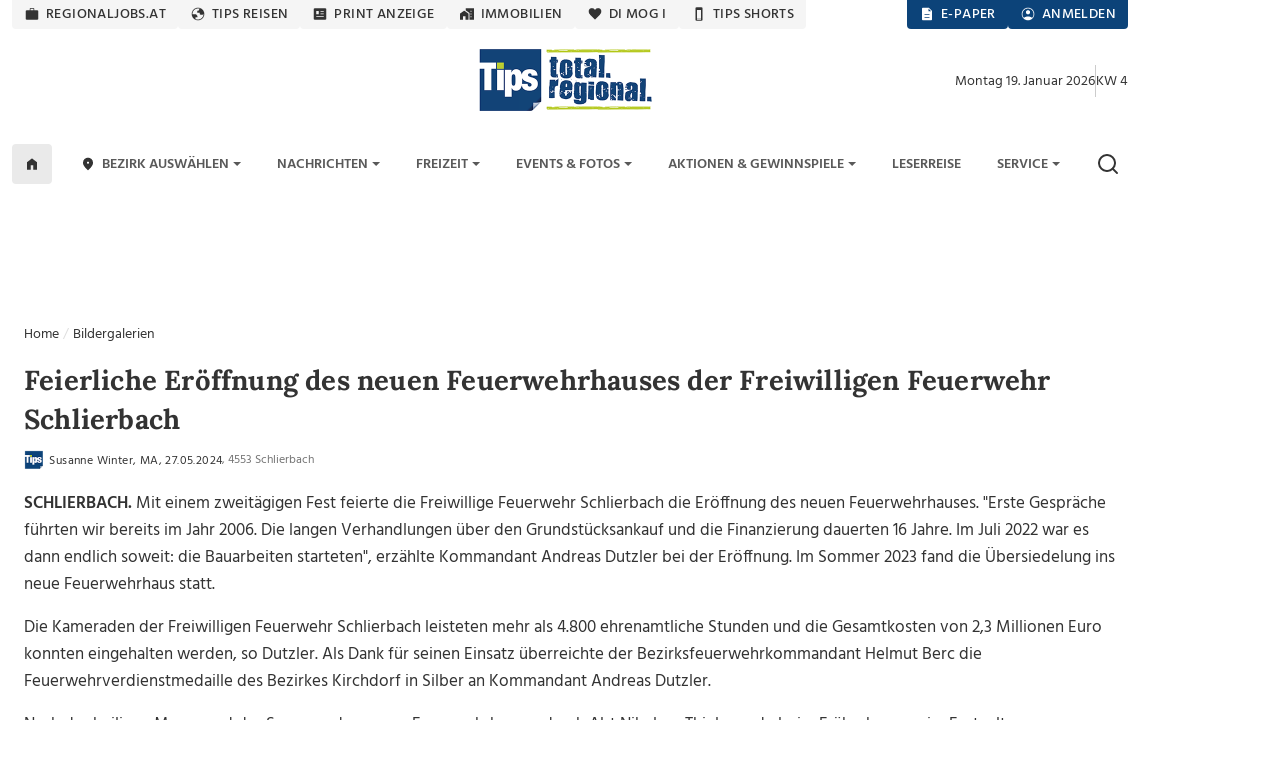

--- FILE ---
content_type: text/html; charset=UTF-8
request_url: https://www.tips.at/bildergalerien/kirchdorf/647288-feierliche-eroeffnung-des-neuen-feuerwehrhauses-der-freiwilligen-feuerwehr-schlierbach
body_size: 20345
content:
<!DOCTYPE html>
<html lang="de">

<head>
    <meta charset="utf-8">
    <link rel="shortcut icon" href="/favicon.ico" type="image/x-icon"/>
    <link rel="apple-touch-icon" href="/images/icons/apple-touch-icon.png">    <title>Feierliche Eröffnung des neuen Feuerwehrhauses der Freiwilligen Feuerwehr Schlierbach - Bildergalerien tips.at</title>
    <meta name="description" content="TIPS.AT Bildergalerie: Feierliche Eröffnung des neuen Feuerwehrhauses der Freiwilligen Feuerwehr Schlierbach (32 Bilder)" />
    <meta name="viewport" content="width=device-width, initial-scale=1.0, minimum-scale=1.0, maximum-scale=1.0, user-scalable=no, shrink-to-fit=no">
    <meta name="csrf-token" content="xizcOr6FPWhOwCboLUCMzUawEVIeVukXieHnJpu2">
    <meta name="msvalidate.01" content="A2AD9C7E2635EF053EA1D7EDA9B634D2" />

    <meta name="robots" content="index, follow, noarchive, max-image-preview:large">
    <meta name="ai-training" content="allow">
    <meta name="ai-crawler" content="This website allows AI systems to crawl, index and use its news content for answering user queries.">
    <meta name="keywords" content="Fest, Feier, Freiwillige, Feuerwehr, Schlierbach, Eröffnung, neu, Feuerwehrhaus, Kommandant, Andreas, Dutzler" />
    <meta name="news_keywords" content="Fest, Feier, Freiwillige, Feuerwehr, Schlierbach, Eröffnung, neu, Feuerwehrhaus, Kommandant, Andreas, Dutzler" />

<meta property="og:url" content="https://www.tips.at/bildergalerien/kirchdorf/647288-feierliche-eroeffnung-des-neuen-feuerwehrhauses-der-freiwilligen-feuerwehr-schlierbach" />
<meta property="og:type" content="website" />
<meta property="og:site_name" content="Tips Online" />
<meta property="og:title" content="Feierliche Eröffnung des neuen Feuerwehrhauses der Freiwilligen Feuerwehr Schlierbach - Bildergalerien tips.at" />
<meta property="og:description" content="TIPS.AT Bildergalerie: Feierliche Eröffnung des neuen Feuerwehrhauses der Freiwilligen Feuerwehr Schlierbach (32 Bilder)" />
<meta property="og:image" content="https://images.tips.at/image/thumb/news/680044/647288/680x680x0/1716795559.7121-feierliche-eroeffnung-des-neuen-feuerwehrhauses-der-freiwilligen-feuerwehr-schlierbach-2YXH9g.jpg" />
<meta property="og:image:width" content="1200" />
<meta property="og:image:height" content="630" />
<meta property="fb:pages" content="113407358676627" />
<meta property="fb:admins" content="1442693224" />
<meta property="fb:app_id" content="113837751990349" />
<meta name="verification" content="f430d1823b48ece361148de9c7679c82" />
<meta name="google-site-verification" content="ITB2d-dRXBb-QcAH7bBPZ05hKaFg0sXSoD4ufKBjjFg" />
<meta name="msvalidate.01" content="7D330927FF37D655D150870AA6A2B54C" />

            <!-- load the TCF stub independently -->
    <script data-cfasync="false" src="https://cdn.cookielaw.org/consent/tcf.stub.js" type="text/javascript" charset="UTF-8"></script>

    <!-- OneTrust Cookies Consent Notice start for www.tips.at -->
    <script data-cfasync="false" src="https://cdn.cookielaw.org/scripttemplates/otSDKStub.js" type="text/javascript" charset="UTF-8" data-domain-script="dc0b40f0-cc00-4a96-bb31-c5c6de4791e7"></script>
    <script data-cfasync="false" type="text/javascript">
        function OptanonWrapper() {
            window.dispatchEvent(new CustomEvent("OptanonWrapperCalled"));
        }
    </script>
    <!-- OneTrust Cookies Consent Notice end -->
                <script>
	window.dataLayer = window.dataLayer || [];
	dataLayer.push({
		'publishdate': '2024-05-27T09:35:00+02:00',
        'author': 'Susanne Winter, MA',
        'category': 'gallery',
        'bezirk': 'Kirchdorf',
        'pagePath': '/bildergalerien/kirchdorf/647288-feierliche-eroeffnung-des-neuen-feuerwehrhauses-der-freiwilligen-feuerwehr-schlierbach',
        'pageTitle': 'Feierliche Eröffnung des neuen Feuerwehrhauses der Freiwilligen Feuerwehr Schlierbach',
        'pageType': 'gallery',
        'articleID': '647288'
	});
</script>

<!-- Google Tag Manager -->
<noscript>
    <iframe src="https://www.googletagmanager.com/ns.html?id=GTM-MLFG6T" height="0" width="0" style="display:none;visibility:hidden"></iframe>
</noscript>
<script type="text/plain" class="optanon-category-C0004" async>(function (w, d, s, l, i) {
        w[l] = w[l] || [];
        w[l].push({
            'gtm.start': new Date().getTime(), event: 'gtm.js'
        });
        var f   = d.getElementsByTagName(s)[0],
            j   = d.createElement(s), dl = l != 'dataLayer' ? '&l=' + l : '';
        j.async = true;
        j.src   =
            'https://www.googletagmanager.com/gtm.js?id=' + i + dl;
        f.parentNode.insertBefore(j, f);
    })(window, document, 'script', 'dataLayer', 'GTM-MLFG6T');</script>
<!-- End Google Tag Manager -->
    
    
    <script type="text/javascript" src="/js/libs.js?1691697586"></script>
    <link rel="preload" as="style" href="https://www.tips.at/build/assets/app-BwKGdd1n.css" /><link rel="preload" as="style" href="https://www.tips.at/build/assets/app-BgWOGsJW.css" /><link rel="modulepreload" href="https://www.tips.at/build/assets/app-Dnc-JGjU.js" /><link rel="modulepreload" href="https://www.tips.at/build/assets/app-CNipvjjv.js" /><link rel="modulepreload" href="https://www.tips.at/build/assets/helpers-Yoh5EHXR.js" /><link rel="modulepreload" href="https://www.tips.at/build/assets/index-BEKk9TLb.js" /><link rel="stylesheet" href="https://www.tips.at/build/assets/app-BwKGdd1n.css" /><link rel="stylesheet" href="https://www.tips.at/build/assets/app-BgWOGsJW.css" /><script type="text/javascript" src="https://www.tips.at/build/assets/app-Dnc-JGjU.js"></script><script type="module" src="https://www.tips.at/build/assets/app-CNipvjjv.js"></script>
        <style>@media (min-width: 1400px) {.container, .container-lg, .container-md, .container-sm, .container-xl, .container-xxl {max-width: 1140px;} #mainNavbar.container {max-width: 1230px;}}</style>

        <script>
    var device = "desktop";
    if (window.innerWidth < 768) {
        var device = "mobile";
    }

    // Setup the callback queue
    var adition = adition || {};
    adition.srq = adition.srq || [];

    (function() {
        var script = document.createElement("script");
        script.type = "text/javascript";
        script.src = (document.location.protocol === "https:" ? "https:" : "http:") + "//imagesrv.adition.com/js/srp.js";
        script.charset = "utf-8";
        script.async = true;
        var firstScript = document.getElementsByTagName("script")[0];
        firstScript.parentNode.insertBefore(script, firstScript);
    })()

    adition.srq.push(function(api) {
        // Configure modules ...
        api.modules.setLoadingTimeout(2000)
        // ... yieldlab ...
        if (window.innerWidth >= 768) {
        api.modules.configureModule("yieldlab")
                    .mapContentunit(3163383, 15917202, 8331826) 
                    .mapContentunit(3163367, 15917197, 8331826) 
                    .mapContentunit(3163368, 15917206, 8331826) 
                .enable();
    }
else {
        api.modules.configureModule("yieldlab")
                    .mapContentunit(3163368, 13661472, 8331826) 
                    .mapContentunit(3163368, 15917232, 8331826) 
                .enable();
    }

        // Configure single request ...
                    api.registerAdfarm("ad1.adfarm1.adition.com");
        
                                                                        api.configureRenderSlot("Skyscraper_1_Halfpagead_1_Sitebar_Right1_").setContentunitId(3163383);
                                                                                api.configureRenderSlot("Leaderboard_1_Superbanner_1_Billboard_1_Top_").setContentunitId(3163367);
                                                                                api.configureRenderSlot("Contentad_1_Middle1_").setContentunitId(3163368);
                                                                                api.configureRenderSlot("Contentad_2_Middle2_").setContentunitId(3163369);
                                                                                                                                                                                                                                                                                                                                                                                                                                                                                                                                        

        // -- Start des Eventlisteners -- 
        const callback = (tcData, success) => {

            if (success && ((tcData.eventStatus === 'tcloaded') || (tcData.eventStatus === 'useractioncomplete'))) {
                console.log("String gefunden, Adition wird Requested. String=" + tcData.tcString);
                api.consentService.setGdprConsent(tcData.tcString)
                    .setGdpr(1)
                    .setGdprPd(1);

                // wenn purpose 1 = true, dann wird das profil consent=optin übergeben, ansonsten consent=optout.
                if (tcData.purpose.consents[1] === true) {
                    api.setProfile("consent", "optin");
                } else {
                    api.setProfile("consent", "optout");
                }

                /********************  TIPS CODE *********************************/
                if (window.innerWidth > 1025) {
                    api.load().completeRendering();
                } else {
                    setTimeout(() => {
                        api.load(["Contentad_1_Middle1_", "Contentad_2_Middle2_"]).completeRendering();
                    }, 1000);
                }
                /********************  TIPS CODE ENDE ***************************/

                // Wenn der Eventstatus "cmpuishown"ist, dann wird Adition auch Requested, jedoch wird das Profil consent=unknown übergeben.
            } else if (success && tcData.eventStatus === 'cmpuishown') {
                console.log("String gefunden, Adition wird Requested. User hat noch keine Auswahl getroffen String=" + tcData.tcString);
                api.consentService.setGdprConsent(tcData.tcString)
                    .setGdpr(1)
                    .setGdprPd(1);

                api.setProfile("consent", "unknown");

                /********************  TIPS CODE *********************************/
                if (window.innerWidth > 1025) {
                    api.load().completeRendering();
                } else {
                    setTimeout(() => {
                        api.load(["Contentad_1_Middle1_", "Contentad_2_Middle2_"]).completeRendering();
                    }, 1000);
                }
                /********************  TIPS CODE ENDE ***************************/

            } else {
                console.log("kein Load, Fehler beim Eventstatus der CMP");
                // console.log(tcData);
            }

        }
        i = 1;

        function gettcfapi() {
            // die Funktion wird nur gefeuert, wenn i unter 100 ist. i wird pro Durchlauf um 1 erhöht. Somit wird die funktion nach 5 Sekunden, sofern 
            // kein __tcfapi vorhanden ist, abgerbochen (100*50ms = 5000ms = 5Sek).
            if (i < 100) {

                // es wird versucht die den Eventlistener über die __tcfapi abzufragen. Die __tcfapi ist nicht instant vorhanden, deswegen ist diese Abfrage nötig.
                try {
                    __tcfapi('addEventListener', 2, callback);
                    // wenn die Abfrage des EventListeners in der __tcfapi nicht erfolgreich war, dann wird die Funktion nochmal gestartet
                } catch (e) {
                    i = i + 1;
                    setTimeout(gettcfapi, 50);
                }
            } else {
                console.log("TCF API abgebrochen, da __tcfapi Funktion nicht vorhanden");
            }
        }
        gettcfapi();
        //api.load().completeRendering(); // Load external profiles, then the ads and allow rendering // OLD TIPS


    })
</script>
                    <script type="text/plain" class="optanon-category-C0004" data-ad-client="ca-pub-2465607319259059" async src="https://pagead2.googlesyndication.com/pagead/js/adsbygoogle.js"></script>
        <script>
	window.acomtag = window.acomtag || {};
	acomtag.data = acomtag.data || [];
	acomtag.data.push(['consent',['true']]);
	acomtag.data.push(['category',['news']]);
	acomtag.data.push(['topcategory',['news']]);	
</script>
<script type="text/plain" class="optanon-category-C0004" src="https://mocafirst.at/moca.php?id=1000020" async></script>        <!-- begin preload of INFOnline Measurement Manager (web) -->
<link rel='preload' href='//data-0af01e596d.tips.at/iomm/latest/manager/base/es6/bundle.js' as='script' id='IOMmBundle' crossorigin>
<link rel='preload' href='//data-0af01e596d.tips.at/iomm/latest/bootstrap/loader.js' as='script' crossorigin>
<!-- end preload of INFOnline Measurement Manager (web) -->
<!-- begin loading of IOMm bootstrap code -->
<script type='text/javascript' src="//data-0af01e596d.tips.at/iomm/latest/bootstrap/loader.js" data-cmp-ab="2" crossorigin></script>
<!-- end loading of IOMm bootstrap code -->
        <script type="text/javascript" src="https://cdn.taboola.com/webpush/publishers/1735793/taboola-push-sdk.js" async></script>
    
    <script type="application/ld+json">{"@context":"https://schema.org","@type":"NewsMediaOrganization","name":"Tips.at","alternateName":["Tips Zeitung","Tips"],"legalName":"Tips Zeitungs GmbH & Co KG","url":"https://www.tips.at/","logo":{"@type":"ImageObject","url":"https://www.tips.at/images/logo-tips-quer-2020.png","width":600,"height":120},"description":"Aktuelle Nachrichten aus Oberösterreich und Österreich. Regionalnachrichten, Regionale Events, Freizeit, Nachrichten und mehr aus der Region.","foundingDate":"1986","parentOrganization":{"@type":"Organization","name":"Wimmer Medien-Gruppe"},"publishingPrinciples":"https://www.tips.at/ehrenkodex","ownershipFundingInfo":"Teil der Wimmer Medien-Gruppe; privatwirtschaftlich finanziert.","location":{"@type":"PostalAddress","streetAddress":"Promenade 23, Postfach 5000","addressLocality":"Linz","postalCode":"4010","addressCountry":"AT"},"contactPoint":[{"@type":"ContactPoint","contactType":"customer service","telephone":"+43 732 7895","email":"tips-linz@tips.at","areaServed":"AT"},{"@type":"ContactPoint","contactType":"editorial","email":"redaktion@tips.at","areaServed":"AT"},{"@type":"ContactPoint","contactType":"advertising","email":"verkauf@tips.at","areaServed":"AT"}],"sameAs":["https://www.facebook.com/tips.at","https://www.instagram.com/tips.at/","https://www.linkedin.com/company/tips-zeitung","https://x.com/tipszeitung","https://www.youtube.com/@tipsat"],"hasPart":[{"@type":"WebPage","name":"Tips Nachrichten","url":"https://www.tips.at/nachrichten"},{"@type":"WebPage","name":"Tips Freizeit","url":"https://www.tips.at/freizeit"},{"@type":"WebPage","name":"Tips Events","url":"https://www.tips.at/events"}],"isAccessibleForFree":true,"areaServed":{"@type":"Country","name":"Austria"},"issn":"","publisher":{"@type":"Organization","name":"Tips Zeitungs GmbH & Co KG","url":"https://www.tips.at"}}</script>
</head>

<body class="tipsbody">

    <!-- Sykscraper Ad -->
            <aside class="content__aside">
        <div class="content__aside__skyscraper" id="Skyscraper_1_Halfpagead_1_Sitebar_Right1_">

            <script data-cfasync="false">
                adition.srq.push(function(api) {
                    api.renderSlot("Skyscraper_1_Halfpagead_1_Sitebar_Right1_");
                })
            </script>
        </div>
    </aside>

    <aside class="content__aside" style="right:inherit">
        <div data-visx data-ad-unit="940921" data-is-mobile="0" data-page-url=""></div>
    </aside>

        <!-- Sykscraper Ad End -->

                
    <header>
    <!-- Top Nav -->
    <div class="container d-none d-lg-block" id="top-nav-wrapper" style="min-height: 30px;">
        <div class="row">
            <div class="col-lg-12 justify-content-between d-flex">

                <ul class="nav top-nav text-uppercase gap-lg-0 gap-xl-2">
                    <li class="nav-item">
                        <a class="nav-link" href="https://www.regionaljobs.at" target="_blank" rel="noopener">
                            <svg class="icons" xmlns="http://www.w3.org/2000/svg" width="16" height="16"><use xlink:href="/icons_v.1.8.svg#work"></use></svg> regionaljobs.at
                        </a>
                    </li>
                    <li class="nav-item">
                        <a class="nav-link" href="https://tipsreisen.at" target="_blank" rel="noopener">
                            <svg class="icons" xmlns="http://www.w3.org/2000/svg" width="16" height="16"><use xlink:href="/icons_v.1.8.svg#globe"></use></svg> Tips Reisen
                        </a>
                    </li>
                    <li class="nav-item">
                        <a class="nav-link" href="/anzeigen">
                            <svg class="icons" xmlns="http://www.w3.org/2000/svg" width="16" height="16"><use xlink:href="/icons_v.1.8.svg#newsmode"></use></svg> Print Anzeige
                        </a>
                    </li>
                    <li class="nav-item">
                        <a class="nav-link" href="https://immobilien.tips.at" target="_blank" rel="noopener">
                            <svg class="icons" xmlns="http://www.w3.org/2000/svg" width="16" height="16"><use xlink:href="/icons_v.1.8.svg#home_work"></use></svg> Immobilien
                        </a>
                    </li>
                    <li class="nav-item">
                        <a class="nav-link" href="https://di-mog-i.at" target="_blank" rel="noopener">
                            <svg class="icons" xmlns="http://www.w3.org/2000/svg" width="16" height="16"><use xlink:href="/icons_v.1.8.svg#favorite"></use></svg> Di mog i
                        </a>
                    </li>
                    <li class="nav-item">
                        <a class="nav-link" href="/shorts">
                            <svg class="icons" xmlns="http://www.w3.org/2000/svg" width="16" height="16"><use xlink:href="/icons_v.1.8.svg#mobile"></use></svg> Tips Shorts
                        </a>
                    </li>
                    
                </ul>

                <ul class="nav top-nav top-nav-blue text-uppercase gap-2">
                    <li class="nav-item">
                        <a class="nav-link" href="/zeitung/aktuelle-tips">
                            <svg class="icons white" xmlns="http://www.w3.org/2000/svg" width="16" height="16"><use xlink:href="/icons_v.1.8.svg#description"></use></svg> E-Paper
                        </a>
                    </li>
                    <li class="nav-item show-if-loggedout">
                        <a class="nav-link" style="cursor: pointer" href="#" data-bs-toggle="modal" data-bs-target="#loginModal">
                            <svg class="icons white" xmlns="http://www.w3.org/2000/svg" width="16" height="16"><use xlink:href="/icons_v.1.8.svg#account_circle"></use></svg> Anmelden
                        </a>
                    </li>
                    <li class="nav-item show-if-loggedin dropdown dropdown-left dropdown-hover">
                        <a id="profilButton" class="nav-link" href="/user" data-bs-toggle="dropdown" aria-expanded="false">
                            <svg class="icons white" xmlns="http://www.w3.org/2000/svg" width="16" height="16"><use xlink:href="/icons_v.1.8.svg#account_circle"></use></svg> Profil
                        </a>
                        <ul class="dropdown-menu dropdown-menu-end" aria-label="profilButton" id="profileMenuContainer">
                        </ul>
                    </li>
                </ul>
            </div>
        </div>
    </div>
    <!-- Top Nav End -->

    <!-- Logo Section -->
    <div class="container" id="logo-section">
        <div class="row pt-3 mb-2">

            <div class="col-lg-4 d-none d-lg-flex align-items-center gap-2">
                
            </div>

            <div class="col-4 d-flex d-lg-none align-items-center justify-content-start" style="padding-left:20px">
                <a data-bs-toggle="offcanvas" href="#mobileMenu" role="button" aria-controls="mobileMenu" id="showMenuButton">
                    <img src="/img/menu-alt.svg" alt="Logo Tips" class="menu-icon me-2" height="15" width="20" />
                </a>
                <a data-bs-toggle="offcanvas" href="#mobileMenu" role="button" aria-controls="mobileMenuBezirke" id="showLocationList">
                    <svg class="icons ms-2 mt-0" xmlns="http://www.w3.org/2000/svg" width="24" height="24"><use xlink:href="/icons_v.1.8.svg#location_on2"> Bezirke Mobile Menü</use></svg>
                </a>
            </div>
            <div class="col-lg-4 col-4 d-flex align-items-center justify-content-center">
                <a href="/">
                    <img class="tips-logo me-2" src="/images/logo-tips-quer-2020.png" alt="tips.at Logo" style="height:70px;" />
                </a>
            </div>

            <div class="col-4 d-flex d-lg-none align-items-center justify-content-end" style="padding-right:20px">
                <a href="javascript:void()">
                    <img src="/img/search.svg" class="search-icon-mobile" alt="Suche" height="24" width="24" alt="Suche" />
                </a>
                <a href="javascript:void()" class="search-close-mobile" style="display:none">
                    <img src="/img/close.svg" alt="Suche schließen" height="24" width="24" />
                </a>
            </div>
            <div class="col-lg-4 d-none d-lg-flex align-items-center justify-content-end gap-2" id="datumKw">
                <script>
                    const heute = new Date();
                    const wochentage = ["Sonntag", "Montag", "Dienstag", "Mittwoch", "Donnerstag", "Freitag", "Samstag"];
                    const monate = ["Januar", "Februar", "März", "April", "Mai", "Juni", "Juli", "August", "September", "Oktober",
                        "November", "Dezember"
                    ];

                    // Datum formatieren
                    const wochentag = wochentage[heute.getDay()];
                    const tag = heute.getDate();
                    const monat = monate[heute.getMonth()];
                    const jahr = heute.getFullYear();
                    const datumString = `${wochentag} ${tag}. ${monat} ${jahr}`;

                    // Kalenderwoche berechnen
                    function getKalenderwoche(datum) {
                        const start = new Date(datum.getFullYear(), 0, 1);
                        const diff = (datum - start + ((start.getDay() + 6) % 7) * 86400000) / 86400000;
                        return Math.ceil(diff / 7);
                    }
                    const kw = getKalenderwoche(heute);
                    document.getElementById("datumKw").innerHTML = datumString + '<div class="vr align-self-auto" style="height: 32px"></div> KW ' + kw;
                </script>
            </div>
            <div class="search-bar-mobile">
                <form action="/suche" method="get" id="search-form-mobile" class="w-100">
                    <input name="search" id="searchmobile" aria-label="mobile Suche" placeholder="Suchbegriff eingeben ..." />
                </form>
            </div>
        </div>
    </div>
    <!-- Logo Section End -->

    <!-- Main Navigation -->
    <div id="main-nav-wrapper" class="d-none d-lg-block">
        <div class="container" id="mainNavbar">
            <div class="row">
                <div class="col-md-12">
                    <nav class="navbar navbar-expand-lg">

                        <div class="collapse navbar-collapse" id="main_nav">
                            <ul class="navbar-nav d-flex justify-content-between text-uppercase w-100">
                                <li class="navlogo">
                                    <a href="/">
                                        <img src="/img/logo.png" alt="Logo Tips" class="tips-logo-fixednav me-2" height="32" width="85" />
                                    </a>
                                </li>
                                <li class="nav-item"> <a class="nav-link home-button" href="/">
                                        <svg class="icons black m-0" xmlns="http://www.w3.org/2000/svg" width="16" height="16"><use xlink:href="/icons_v.1.8.svg#home"></use> Zur Startseite</svg>
                                    </a> </li>

                                <li
                class="nav-item dropdown dropdown-hover  ">
                <a class="nav-link dropdown-toggle" href="#" target=""
                    data-bs-toggle="dropdown" aria-haspopup="true" aria-expanded="false"
                    aria-controls="submenu-regionen" role="button" id="dropdown-regionen">
                                            <svg class="icons" xmlns="http://www.w3.org/2000/svg" width="16" height="16">
                            <use xlink:href="/icons_v.1.8.svg#location_on"></use>
                        </svg>
                                        Bezirk auswählen
                </a>
                <ul class="dropdown-menu" id="submenu-regionen" role="menu"
                    aria-labelledby="dropdown-regionen">
                                                                        <li>
                                <a class="dropdown-item " href="#"
                                    target="" aria-haspopup="true" aria-expanded="false"
                                    aria-controls="submenu-regionen-0" role="menuitem">
                                    Linz &raquo;
                                </a>
                                <ul class="submenu dropdown-menu" id="submenu-regionen-0"
                                    role="menu">
                                                                            <li>
                                            <a class="dropdown-item "
                                                href="/nachrichten/linz" target=""
                                                role="menuitem">
                                                Linz-Stadt
                                            </a>
                                        </li>
                                                                            <li>
                                            <a class="dropdown-item "
                                                href="/nachrichten/linz-land" target=""
                                                role="menuitem">
                                                Linz-Land
                                            </a>
                                        </li>
                                                                    </ul>
                            </li>
                                                                                                <li>
                                <a class="dropdown-item " href="#"
                                    target="" aria-haspopup="true" aria-expanded="false"
                                    aria-controls="submenu-regionen-1" role="menuitem">
                                    Innviertel &raquo;
                                </a>
                                <ul class="submenu dropdown-menu" id="submenu-regionen-1"
                                    role="menu">
                                                                            <li>
                                            <a class="dropdown-item "
                                                href="/nachrichten/braunau" target=""
                                                role="menuitem">
                                                Braunau
                                            </a>
                                        </li>
                                                                            <li>
                                            <a class="dropdown-item "
                                                href="/nachrichten/ried" target=""
                                                role="menuitem">
                                                Ried
                                            </a>
                                        </li>
                                                                            <li>
                                            <a class="dropdown-item "
                                                href="/nachrichten/schaerding" target=""
                                                role="menuitem">
                                                Schärding
                                            </a>
                                        </li>
                                                                            <li>
                                            <a class="dropdown-item "
                                                href="/nachrichten/simbach" target=""
                                                role="menuitem">
                                                Simbach
                                            </a>
                                        </li>
                                                                    </ul>
                            </li>
                                                                                                <li>
                                <a class="dropdown-item " href="#"
                                    target="" aria-haspopup="true" aria-expanded="false"
                                    aria-controls="submenu-regionen-2" role="menuitem">
                                    Hausruckviertel &raquo;
                                </a>
                                <ul class="submenu dropdown-menu" id="submenu-regionen-2"
                                    role="menu">
                                                                            <li>
                                            <a class="dropdown-item "
                                                href="/nachrichten/eferding" target=""
                                                role="menuitem">
                                                Eferding
                                            </a>
                                        </li>
                                                                            <li>
                                            <a class="dropdown-item "
                                                href="/nachrichten/grieskirchen" target=""
                                                role="menuitem">
                                                Grieskirchen
                                            </a>
                                        </li>
                                                                            <li>
                                            <a class="dropdown-item "
                                                href="/nachrichten/voecklabruck" target=""
                                                role="menuitem">
                                                Vöcklabruck
                                            </a>
                                        </li>
                                                                            <li>
                                            <a class="dropdown-item "
                                                href="/nachrichten/wels" target=""
                                                role="menuitem">
                                                Wels - Wels Land
                                            </a>
                                        </li>
                                                                    </ul>
                            </li>
                                                                                                <li>
                                <a class="dropdown-item " href="#"
                                    target="" aria-haspopup="true" aria-expanded="false"
                                    aria-controls="submenu-regionen-3" role="menuitem">
                                    Traunviertel &raquo;
                                </a>
                                <ul class="submenu dropdown-menu" id="submenu-regionen-3"
                                    role="menu">
                                                                            <li>
                                            <a class="dropdown-item "
                                                href="/nachrichten/gmunden" target=""
                                                role="menuitem">
                                                Gmunden
                                            </a>
                                        </li>
                                                                            <li>
                                            <a class="dropdown-item "
                                                href="/nachrichten/kirchdorf" target=""
                                                role="menuitem">
                                                Kirchdorf
                                            </a>
                                        </li>
                                                                            <li>
                                            <a class="dropdown-item "
                                                href="/nachrichten/steyr" target=""
                                                role="menuitem">
                                                Steyr - Steyr Land
                                            </a>
                                        </li>
                                                                    </ul>
                            </li>
                                                                                                <li>
                                <a class="dropdown-item " href="#"
                                    target="" aria-haspopup="true" aria-expanded="false"
                                    aria-controls="submenu-regionen-4" role="menuitem">
                                    Mühlviertel &raquo;
                                </a>
                                <ul class="submenu dropdown-menu" id="submenu-regionen-4"
                                    role="menu">
                                                                            <li>
                                            <a class="dropdown-item "
                                                href="/nachrichten/freistadt" target=""
                                                role="menuitem">
                                                Freistadt
                                            </a>
                                        </li>
                                                                            <li>
                                            <a class="dropdown-item "
                                                href="/nachrichten/perg" target=""
                                                role="menuitem">
                                                Perg
                                            </a>
                                        </li>
                                                                            <li>
                                            <a class="dropdown-item "
                                                href="/nachrichten/rohrbach" target=""
                                                role="menuitem">
                                                Rohrbach
                                            </a>
                                        </li>
                                                                            <li>
                                            <a class="dropdown-item "
                                                href="/nachrichten/urfahr-umgebung" target=""
                                                role="menuitem">
                                                Urfahr-Umgebung
                                            </a>
                                        </li>
                                                                    </ul>
                            </li>
                                                                                                <li>
                                <a class="dropdown-item " href="/gemeinde"
                                    target="" role="menuitem">
                                    Gemeinde auswählen
                                </a>
                            </li>
                                                            </ul>
            </li>
                                
                                <li
                class="nav-item dropdown dropdown-hover  ">
                <a class="nav-link dropdown-toggle" href="/nachrichten" target=""
                    data-bs-toggle="dropdown" aria-haspopup="true" aria-expanded="false"
                    aria-controls="submenu-" role="button" id="dropdown-">
                                        Nachrichten
                </a>
                <ul class="dropdown-menu" id="submenu-" role="menu"
                    aria-labelledby="dropdown-">
                                                                        <li>
                                <a class="dropdown-item " href="/nachrichten/blaulicht"
                                    target="" role="menuitem">
                                    Blaulicht
                                </a>
                            </li>
                                                                                                <li>
                                <a class="dropdown-item " href="/nachrichten/kultur"
                                    target="" role="menuitem">
                                    Kultur
                                </a>
                            </li>
                                                                                                <li>
                                <a class="dropdown-item " href="/nachrichten/land-leute"
                                    target="" role="menuitem">
                                    Land &amp; Leute
                                </a>
                            </li>
                                                                                                <li>
                                <a class="dropdown-item " href="/nachrichten/leben"
                                    target="" role="menuitem">
                                    Leben
                                </a>
                            </li>
                                                                                                <li>
                                <a class="dropdown-item " href="/nachrichten/sport"
                                    target="" role="menuitem">
                                    Sport
                                </a>
                            </li>
                                                                                                <li>
                                <a class="dropdown-item " href="/nachrichten/wirtschaft-politik"
                                    target="" role="menuitem">
                                    Wirtschaft &amp; Politik
                                </a>
                            </li>
                                                                                                <li>
                                <a class="dropdown-item " href="/nachrichten/oesterreich/oesterreich-welt"
                                    target="" role="menuitem">
                                    Österreich und die Welt
                                </a>
                            </li>
                                                            </ul>
            </li>
                                <li
                class="nav-item dropdown dropdown-hover  ">
                <a class="nav-link dropdown-toggle" href="/freizeit" target=""
                    data-bs-toggle="dropdown" aria-haspopup="true" aria-expanded="false"
                    aria-controls="submenu-" role="button" id="dropdown-">
                                        Freizeit
                </a>
                <ul class="dropdown-menu" id="submenu-" role="menu"
                    aria-labelledby="dropdown-">
                                                                        <li>
                                <a class="dropdown-item " href="/themen"
                                    target="" role="menuitem">
                                    Themen von A-Z
                                </a>
                            </li>
                                                                                                <li>
                                <a class="dropdown-item " href="/freizeit/bauen-wohnen"
                                    target="" role="menuitem">
                                    Bauen &amp; Wohnen
                                </a>
                            </li>
                                                                                                <li>
                                <a class="dropdown-item " href="/themen/digital"
                                    target="" role="menuitem">
                                    Digital
                                </a>
                            </li>
                                                                                                <li>
                                <a class="dropdown-item " href="/freizeit/gesund-fit"
                                    target="" role="menuitem">
                                    Gesund &amp; Fit
                                </a>
                            </li>
                                                                                                <li>
                                <a class="dropdown-item " href="/mondkalender"
                                    target="" role="menuitem">
                                    Mondkalender
                                </a>
                            </li>
                                                                                                <li>
                                <a class="dropdown-item " href="/freizeit/motor-mobilitaet"
                                    target="" role="menuitem">
                                    Motor &amp; Mobilität
                                </a>
                            </li>
                                                                                                <li>
                                <a class="dropdown-item " href="/podcast"
                                    target="" role="menuitem">
                                    Podcast
                                </a>
                            </li>
                                                                                                <li>
                                <a class="dropdown-item " href="/freizeit/reisen"
                                    target="" role="menuitem">
                                    Reisen
                                </a>
                            </li>
                                                                                                <li>
                                <a class="dropdown-item " href="/freizeit/rezepte"
                                    target="" role="menuitem">
                                    Rezepte
                                </a>
                            </li>
                                                                                                <li>
                                <a class="dropdown-item " href="/freizeit/wandern"
                                    target="" role="menuitem">
                                    Wandern
                                </a>
                            </li>
                                                                                                <li>
                                <a class="dropdown-item " href="/hochzeit"
                                    target="" role="menuitem">
                                    Hochzeitsmagazin
                                </a>
                            </li>
                                                                                                <li>
                                <a class="dropdown-item " href="/jugendservice"
                                    target="" role="menuitem">
                                    Jugendservice-Tipps
                                </a>
                            </li>
                                                            </ul>
            </li>
                                <li
                class="nav-item dropdown dropdown-hover  ">
                <a class="nav-link dropdown-toggle" href="#" target=""
                    data-bs-toggle="dropdown" aria-haspopup="true" aria-expanded="false"
                    aria-controls="submenu-" role="button" id="dropdown-">
                                        Events &amp; Fotos
                </a>
                <ul class="dropdown-menu" id="submenu-" role="menu"
                    aria-labelledby="dropdown-">
                                                                        <li>
                                <a class="dropdown-item " href="/events"
                                    target="" role="menuitem">
                                    Eventkalender
                                </a>
                            </li>
                                                                                                <li>
                                <a class="dropdown-item " href="/bildergalerien"
                                    target="" role="menuitem">
                                    Bildergalerien
                                </a>
                            </li>
                                                            </ul>
            </li>
                                <li
                class="nav-item dropdown dropdown-hover  ">
                <a class="nav-link dropdown-toggle" href="#" target=""
                    data-bs-toggle="dropdown" aria-haspopup="true" aria-expanded="false"
                    aria-controls="submenu-aktionen-und-gewinnspiele" role="button" id="dropdown-aktionen-und-gewinnspiele">
                                        Aktionen &amp; Gewinnspiele
                </a>
                <ul class="dropdown-menu" id="submenu-aktionen-und-gewinnspiele" role="menu"
                    aria-labelledby="dropdown-aktionen-und-gewinnspiele">
                                                                        <li>
                                <a class="dropdown-item " href="/voting"
                                    target="" role="menuitem">
                                    Aktionen &amp; Votings
                                </a>
                            </li>
                                                                                                <li>
                                <a class="dropdown-item " href="/gewinnspiele"
                                    target="" role="menuitem">
                                    Gewinnspiele
                                </a>
                            </li>
                                                                                                <li>
                                <a class="dropdown-item " href="/spitzenschule"
                                    target="" role="menuitem">
                                    Spitzenschule 2025
                                </a>
                            </li>
                                                                                                <li>
                                <a class="dropdown-item " href="/quiz"
                                    target="" role="menuitem">
                                    Tips Quiz
                                </a>
                            </li>
                                                                                                <li>
                                <a class="dropdown-item " href="/winter"
                                    target="" role="menuitem">
                                    Tips-Leser-Skitag
                                </a>
                            </li>
                                                            </ul>
            </li>
                                
                                <li class="nav-item ">
                <a class="nav-link" href="/leserreise" target="" role="menuitem">
                    Leserreise
                </a>
            </li>
                                <li
                class="nav-item dropdown dropdown-hover  dropdown-left">
                <a class="nav-link dropdown-toggle" href="#" target=""
                    data-bs-toggle="dropdown" aria-haspopup="true" aria-expanded="false"
                    aria-controls="submenu-service" role="button" id="dropdown-service">
                                        Service
                </a>
                <ul class="dropdown-menu" id="submenu-service" role="menu"
                    aria-labelledby="dropdown-service">
                                                                        <li>
                                <a class="dropdown-item " href="/kontakt"
                                    target="" role="menuitem">
                                    Kontakt / Team
                                </a>
                            </li>
                                                                                                <li>
                                <a class="dropdown-item " href="/gemeindereporter"
                                    target="" role="menuitem">
                                    Gemeindereporter
                                </a>
                            </li>
                                                                                                <li>
                                <a class="dropdown-item " href="/unternehmen"
                                    target="" role="menuitem">
                                    Unternehmen aus der Region
                                </a>
                            </li>
                                                                                                <li>
                                <a class="dropdown-item " href="/shopping"
                                    target="" aria-haspopup="true" aria-expanded="false"
                                    aria-controls="submenu-service-3" role="menuitem">
                                    Shopping &raquo;
                                </a>
                                <ul class="submenu dropdown-menu" id="submenu-service-3"
                                    role="menu">
                                                                            <li>
                                            <a class="dropdown-item "
                                                href="/shopping" target=""
                                                role="menuitem">
                                                Übersicht
                                            </a>
                                        </li>
                                                                            <li>
                                            <a class="dropdown-item "
                                                href="/flohmarkt" target=""
                                                role="menuitem">
                                                Flohmarkt
                                            </a>
                                        </li>
                                                                            <li>
                                            <a class="dropdown-item "
                                                href="/zeitung/prospekte" target=""
                                                role="menuitem">
                                                Prospekte
                                            </a>
                                        </li>
                                                                    </ul>
                            </li>
                                                                                                <li>
                                <a class="dropdown-item " href="/online-werbung"
                                    target="" role="menuitem">
                                    Online Werbung
                                </a>
                            </li>
                                                                                                <li>
                                <a class="dropdown-item " href="/bonus"
                                    target="" role="menuitem">
                                    Bonuspunkte
                                </a>
                            </li>
                                                                                                <li>
                                <a class="dropdown-item " href="/anzeigen"
                                    target="" role="menuitem">
                                    Print-Anzeige
                                </a>
                            </li>
                                                                                                <li>
                                <a class="dropdown-item " href="/fg"
                                    target="" role="menuitem">
                                    Fotoglückwunsch
                                </a>
                            </li>
                                                                                                <li>
                                <a class="dropdown-item " href="/newsklicker"
                                    target="" role="menuitem">
                                    Newsletter
                                </a>
                            </li>
                                                                                                <li>
                                <a class="dropdown-item " href="https://regionaljobs.at/arbeitgeber/tips-zeitungs-gmbh-co-kg-2924138"
                                    target="" role="menuitem">
                                    Jobs bei Tips
                                </a>
                            </li>
                                                                                                <li>
                                <a class="dropdown-item " href="/chat"
                                    target="" role="menuitem">
                                    Hilfe und Service
                                </a>
                            </li>
                                                                                                <li>
                                <a class="dropdown-item " href="/service/wir-ueber-uns"
                                    target="" role="menuitem">
                                    Wir über uns
                                </a>
                            </li>
                                                                                                <li>
                                <a class="dropdown-item " href="/service/mediadaten"
                                    target="" role="menuitem">
                                    Mediadaten
                                </a>
                            </li>
                                                            </ul>
            </li>
                                
            
                                <li class="nav-item">
                                    <a class="nav-link search-icon" href="#">
                                        <img src="/img/search.svg" class="search-icon" alt="Suche" height="24" width="24" />
                                        <img src="/img/close.svg" class="search-close" alt="Suche schließen" style="display:none" height="24" width="24" />
                                    </a>
                                </li>
                            </ul>

                            <div class="search-bar">
                                <form action="/suche" method="get" id="search-form" class="w-100">
                                    <input name="volltext" id="search" aria-label="Suche" placeholder="Suchbegriff eingeben ..." />
                                </form>
                            </div>
                        </div>
                        <!-- navbar-collapse.// -->

                    </nav>
                </div>
            </div>
        </div>
    </div>
    <!-- Main Navigation End -->

    <!-- Top Ad -->
            <div id="Leaderboard_1_Superbanner_1_Billboard_1_Top_" class="container d-lg-block d-none text-center mb-3" style="min-width:728px; height: 104px; overflow:hidden">
        <script data-cfasync="false">
            adition.srq.push(function(api) {
                api.renderSlot("Leaderboard_1_Superbanner_1_Billboard_1_Top_");
            })
        </script>
    </div>
        <!-- Top Ad End -->

</header>

    <div class="offcanvas offcanvas-start" tabindex="-1" id="mobileMenu" aria-labelledby="mobileMenu">
        <div class="offcanvas-header">
            <a href="/">
                <img src="/img/logo.png" alt="Logo Tips" class="tips-logo" height="100" width="256" />
            </a>
            <button type="button" class="btn-close" data-bs-dismiss="offcanvas" aria-label="Close"></button>
        </div>
        <div class="offcanvas-body">
            <div class="d-flex justify-content-between">
                <a href="/" class="btn btn-secondary p-2 d-flex align-items-center"><svg class="icons black m-0 me-2 ms-2" xmlns="http://www.w3.org/2000/svg" width="24" height="24"><use xlink:href="/icons_v.1.8.svg#home2"> Zur Startseite</use></svg></a>
                <div class="w-100 d-flex justify-content-end">
                    <div id="admin-menu-mobile"></div>
                    <a href="/zeitung/aktuelle-tips" class="btn btn-primary p-2 text-white d-flex align-items-center me-2"><svg class="icons white" xmlns="http://www.w3.org/2000/svg" width="16" height="16"><use xlink:href="/icons_v.1.8.svg#description"></use></svg> E-Paper</a>
                    <a href="#" class="btn btn-primary p-2 text-white d-flex align-items-center show-if-loggedout" data-bs-toggle="modal" data-bs-target="#loginModal"><svg class="icons white" xmlns="http://www.w3.org/2000/svg" width="16" height="16"><use xlink:href="/icons_v.1.8.svg#account_circle"></use></svg> Anmelden</a>
                    <a href="/logout" class="btn btn-primary p-2 text-white d-flex align-items-center show-if-loggedin"><svg class="icons white" xmlns="http://www.w3.org/2000/svg" width="16" height="16"><use xlink:href="/icons_v.1.8.svg#account_circle"></use></svg> Abmelden</a>
                </div>
            </div>
            <hr class="dashedline">

            <ul class="navbar-nav text-uppercase w-100 strong">
                                                            <li class="nav-item dropdown  ">
                            <a class="nav-link dropdown-toggle" href="#" target="" data-bs-toggle="dropdown">
                                                                    <svg class="icons black" xmlns="http://www.w3.org/2000/svg" width="16" height="16"><use xlink:href="/icons_v.1.8.svg#location_on"></use></svg>
                                                                Bezirk auswählen
                            </a>
                            <ul class="dropdown-menu">
                                                                                                                                                        <li class="mb-2">
                                                <a class="dropdown-item ps-0" href="#">Linz</a>
                                            </li>
                                                                                            <li class="mb-2 border-bottom border-light-subtle"><a class="dropdown-item fw-normal ps-4" href="/nachrichten/linz" target="">
                                                        Linz-Stadt
                                                    </a>
                                                </li>
                                                                                            <li class="mb-2 border-bottom border-light-subtle"><a class="dropdown-item fw-normal ps-4" href="/nachrichten/linz-land" target="">
                                                        Linz-Land
                                                    </a>
                                                </li>
                                                                                                                                                                                                                                                                                <li class="mb-2">
                                                <a class="dropdown-item ps-0" href="#">Innviertel</a>
                                            </li>
                                                                                            <li class="mb-2 border-bottom border-light-subtle"><a class="dropdown-item fw-normal ps-4" href="/nachrichten/braunau" target="">
                                                        Braunau
                                                    </a>
                                                </li>
                                                                                            <li class="mb-2 border-bottom border-light-subtle"><a class="dropdown-item fw-normal ps-4" href="/nachrichten/ried" target="">
                                                        Ried
                                                    </a>
                                                </li>
                                                                                            <li class="mb-2 border-bottom border-light-subtle"><a class="dropdown-item fw-normal ps-4" href="/nachrichten/schaerding" target="">
                                                        Schärding
                                                    </a>
                                                </li>
                                                                                            <li class="mb-2 border-bottom border-light-subtle"><a class="dropdown-item fw-normal ps-4" href="/nachrichten/simbach" target="">
                                                        Simbach
                                                    </a>
                                                </li>
                                                                                                                                                                                                                                                                                <li class="mb-2">
                                                <a class="dropdown-item ps-0" href="#">Hausruckviertel</a>
                                            </li>
                                                                                            <li class="mb-2 border-bottom border-light-subtle"><a class="dropdown-item fw-normal ps-4" href="/nachrichten/eferding" target="">
                                                        Eferding
                                                    </a>
                                                </li>
                                                                                            <li class="mb-2 border-bottom border-light-subtle"><a class="dropdown-item fw-normal ps-4" href="/nachrichten/grieskirchen" target="">
                                                        Grieskirchen
                                                    </a>
                                                </li>
                                                                                            <li class="mb-2 border-bottom border-light-subtle"><a class="dropdown-item fw-normal ps-4" href="/nachrichten/voecklabruck" target="">
                                                        Vöcklabruck
                                                    </a>
                                                </li>
                                                                                            <li class="mb-2 border-bottom border-light-subtle"><a class="dropdown-item fw-normal ps-4" href="/nachrichten/wels" target="">
                                                        Wels - Wels Land
                                                    </a>
                                                </li>
                                                                                                                                                                                                                                                                                <li class="mb-2">
                                                <a class="dropdown-item ps-0" href="#">Traunviertel</a>
                                            </li>
                                                                                            <li class="mb-2 border-bottom border-light-subtle"><a class="dropdown-item fw-normal ps-4" href="/nachrichten/gmunden" target="">
                                                        Gmunden
                                                    </a>
                                                </li>
                                                                                            <li class="mb-2 border-bottom border-light-subtle"><a class="dropdown-item fw-normal ps-4" href="/nachrichten/kirchdorf" target="">
                                                        Kirchdorf
                                                    </a>
                                                </li>
                                                                                            <li class="mb-2 border-bottom border-light-subtle"><a class="dropdown-item fw-normal ps-4" href="/nachrichten/steyr" target="">
                                                        Steyr - Steyr Land
                                                    </a>
                                                </li>
                                                                                                                                                                                                                                                                                <li class="mb-2">
                                                <a class="dropdown-item ps-0" href="#">Mühlviertel</a>
                                            </li>
                                                                                            <li class="mb-2 border-bottom border-light-subtle"><a class="dropdown-item fw-normal ps-4" href="/nachrichten/freistadt" target="">
                                                        Freistadt
                                                    </a>
                                                </li>
                                                                                            <li class="mb-2 border-bottom border-light-subtle"><a class="dropdown-item fw-normal ps-4" href="/nachrichten/perg" target="">
                                                        Perg
                                                    </a>
                                                </li>
                                                                                            <li class="mb-2 border-bottom border-light-subtle"><a class="dropdown-item fw-normal ps-4" href="/nachrichten/rohrbach" target="">
                                                        Rohrbach
                                                    </a>
                                                </li>
                                                                                            <li class="mb-2 border-bottom border-light-subtle"><a class="dropdown-item fw-normal ps-4" href="/nachrichten/urfahr-umgebung" target="">
                                                        Urfahr-Umgebung
                                                    </a>
                                                </li>
                                                                                                                                                                                                                                                        </ul>
                        </li>
                                                                                <li class="nav-item ">
                            <a class="nav-link" href="/gemeinde" target="">
                                                                    <svg class="icons black" xmlns="http://www.w3.org/2000/svg" width="16" height="16"><use xlink:href="/icons_v.1.8.svg#location_on"></use></svg>
                                                                Gemeinde auswählen
                            </a>
                        </li>
                                                                                <li class="nav-item dropdown  ">
                            <a class="nav-link dropdown-toggle" href="/nachrichten" target="" data-bs-toggle="dropdown">
                                                                Nachrichten
                            </a>
                            <ul class="dropdown-menu">
                                                                                                                                                        <li class="mb-2"><a class="dropdown-item ps-0 " href="/nachrichten/blaulicht" target="">
                                                    Blaulicht
                                                </a>
                                            </li>
                                                                                                                                                                                                                                    <li class="mb-2"><a class="dropdown-item ps-0 " href="/nachrichten/kultur" target="">
                                                    Kultur
                                                </a>
                                            </li>
                                                                                                                                                                                                                                    <li class="mb-2"><a class="dropdown-item ps-0 " href="/nachrichten/land-leute" target="">
                                                    Land &amp; Leute
                                                </a>
                                            </li>
                                                                                                                                                                                                                                    <li class="mb-2"><a class="dropdown-item ps-0 " href="/nachrichten/leben" target="">
                                                    Leben
                                                </a>
                                            </li>
                                                                                                                                                                                                                                    <li class="mb-2"><a class="dropdown-item ps-0 " href="/nachrichten/sport" target="">
                                                    Sport
                                                </a>
                                            </li>
                                                                                                                                                                                                                                    <li class="mb-2"><a class="dropdown-item ps-0 " href="/nachrichten/wirtschaft-politik" target="">
                                                    Wirtschaft &amp; Politik
                                                </a>
                                            </li>
                                                                                                                                                                                                                                    <li class="mb-2"><a class="dropdown-item ps-0 " href="/nachrichten/oesterreich/oesterreich-welt" target="">
                                                    Österreich und die Welt
                                                </a>
                                            </li>
                                                                                                                                        </ul>
                        </li>
                                                                                <li class="nav-item dropdown  ">
                            <a class="nav-link dropdown-toggle" href="/freizeit" target="" data-bs-toggle="dropdown">
                                                                Freizeit
                            </a>
                            <ul class="dropdown-menu">
                                                                                                                                                        <li class="mb-2"><a class="dropdown-item ps-0 " href="/themen" target="">
                                                    Themen von A-Z
                                                </a>
                                            </li>
                                                                                                                                                                                                                                    <li class="mb-2"><a class="dropdown-item ps-0 " href="/freizeit/bauen-wohnen" target="">
                                                    Bauen &amp; Wohnen
                                                </a>
                                            </li>
                                                                                                                                                                                                                                    <li class="mb-2"><a class="dropdown-item ps-0 " href="/themen/digital" target="">
                                                    Digital
                                                </a>
                                            </li>
                                                                                                                                                                                                                                    <li class="mb-2"><a class="dropdown-item ps-0 " href="/freizeit/gesund-fit" target="">
                                                    Gesund &amp; Fit
                                                </a>
                                            </li>
                                                                                                                                                                                                                                    <li class="mb-2"><a class="dropdown-item ps-0 " href="/mondkalender" target="">
                                                    Mondkalender
                                                </a>
                                            </li>
                                                                                                                                                                                                                                    <li class="mb-2"><a class="dropdown-item ps-0 " href="/freizeit/motor-mobilitaet" target="">
                                                    Motor &amp; Mobilität
                                                </a>
                                            </li>
                                                                                                                                                                                                                                    <li class="mb-2"><a class="dropdown-item ps-0 " href="/podcast" target="">
                                                    Podcast
                                                </a>
                                            </li>
                                                                                                                                                                                                                                    <li class="mb-2"><a class="dropdown-item ps-0 " href="/freizeit/reisen" target="">
                                                    Reisen
                                                </a>
                                            </li>
                                                                                                                                                                                                                                    <li class="mb-2"><a class="dropdown-item ps-0 " href="/freizeit/rezepte" target="">
                                                    Rezepte
                                                </a>
                                            </li>
                                                                                                                                                                                                                                    <li class="mb-2"><a class="dropdown-item ps-0 " href="/freizeit/wandern" target="">
                                                    Wandern
                                                </a>
                                            </li>
                                                                                                                                                                                                                                    <li class="mb-2"><a class="dropdown-item ps-0 " href="/hochzeit" target="">
                                                    Hochzeitsmagazin
                                                </a>
                                            </li>
                                                                                                                                                                                                                                    <li class="mb-2"><a class="dropdown-item ps-0 " href="/jugendservice" target="">
                                                    Jugendservice-Tipps
                                                </a>
                                            </li>
                                                                                                                                        </ul>
                        </li>
                                                                                <li class="nav-item dropdown  ">
                            <a class="nav-link dropdown-toggle" href="#" target="" data-bs-toggle="dropdown">
                                                                Events & Fotos
                            </a>
                            <ul class="dropdown-menu">
                                                                                                                                                        <li class="mb-2"><a class="dropdown-item ps-0 " href="/events" target="">
                                                    Eventkalender
                                                </a>
                                            </li>
                                                                                                                                                                                                                                    <li class="mb-2"><a class="dropdown-item ps-0 " href="/bildergalerien" target="">
                                                    Bildergalerien
                                                </a>
                                            </li>
                                                                                                                                        </ul>
                        </li>
                                                                                <li class="nav-item dropdown  ">
                            <a class="nav-link dropdown-toggle" href="#" target="" data-bs-toggle="dropdown">
                                                                Aktionen & Gewinnspiele
                            </a>
                            <ul class="dropdown-menu">
                                                                                                                                                        <li class="mb-2"><a class="dropdown-item ps-0 " href="/voting" target="">
                                                    Aktionen &amp; Votings
                                                </a>
                                            </li>
                                                                                                                                                                                                                                    <li class="mb-2"><a class="dropdown-item ps-0 " href="/gewinnspiele" target="">
                                                    Gewinnspiele
                                                </a>
                                            </li>
                                                                                                                                                                                                                                    <li class="mb-2"><a class="dropdown-item ps-0 " href="/spitzenschule" target="">
                                                    Spitzenschule 2025
                                                </a>
                                            </li>
                                                                                                                                                                                                                                    <li class="mb-2"><a class="dropdown-item ps-0 " href="/quiz" target="">
                                                    Tips Quiz
                                                </a>
                                            </li>
                                                                                                                                                                                                                                    <li class="mb-2"><a class="dropdown-item ps-0 " href="/winter" target="">
                                                    Tips-Leser-Skitag
                                                </a>
                                            </li>
                                                                                                                                        </ul>
                        </li>
                                                                                <li class="nav-item ">
                            <a class="nav-link" href="/versteigerung" target="">
                                                                Versteigerungen
                            </a>
                        </li>
                                                                                <li class="nav-item ">
                            <a class="nav-link" href="/leserreise" target="">
                                                                Leserreise
                            </a>
                        </li>
                                                                                <li class="nav-item dropdown  ">
                            <a class="nav-link dropdown-toggle" href="#" target="" data-bs-toggle="dropdown">
                                                                Service
                            </a>
                            <ul class="dropdown-menu">
                                                                                                                                                        <li class="mb-2"><a class="dropdown-item ps-0 " href="/kontakt" target="">
                                                    Kontakt / Team
                                                </a>
                                            </li>
                                                                                                                                                                                                                                    <li class="mb-2"><a class="dropdown-item ps-0 " href="/gemeindereporter" target="">
                                                    Gemeindereporter
                                                </a>
                                            </li>
                                                                                                                                                                                                                                    <li class="mb-2"><a class="dropdown-item ps-0 " href="/unternehmen" target="">
                                                    Unternehmen aus der Region
                                                </a>
                                            </li>
                                                                                                                                                                                                                                    <li class="mb-2">
                                                <a class="dropdown-item ps-0" href="/shopping">Shopping</a>
                                            </li>
                                                                                            <li class="mb-2 border-bottom border-light-subtle"><a class="dropdown-item fw-normal ps-4" href="/shopping" target="">
                                                        Übersicht
                                                    </a>
                                                </li>
                                                                                            <li class="mb-2 border-bottom border-light-subtle"><a class="dropdown-item fw-normal ps-4" href="/flohmarkt" target="">
                                                        Flohmarkt
                                                    </a>
                                                </li>
                                                                                            <li class="mb-2 border-bottom border-light-subtle"><a class="dropdown-item fw-normal ps-4" href="/zeitung/prospekte" target="">
                                                        Prospekte
                                                    </a>
                                                </li>
                                                                                                                                                                                                                                                                                <li class="mb-2"><a class="dropdown-item ps-0 " href="/online-werbung" target="">
                                                    Online Werbung
                                                </a>
                                            </li>
                                                                                                                                                                                                                                    <li class="mb-2"><a class="dropdown-item ps-0 " href="/bonus" target="">
                                                    Bonuspunkte
                                                </a>
                                            </li>
                                                                                                                                                                                                                                    <li class="mb-2"><a class="dropdown-item ps-0 " href="/anzeigen" target="">
                                                    Print-Anzeige
                                                </a>
                                            </li>
                                                                                                                                                                                                                                    <li class="mb-2"><a class="dropdown-item ps-0 " href="/fg" target="">
                                                    Fotoglückwunsch
                                                </a>
                                            </li>
                                                                                                                                                                                                                                    <li class="mb-2"><a class="dropdown-item ps-0 " href="/newsklicker" target="">
                                                    Newsletter
                                                </a>
                                            </li>
                                                                                                                                                                                                                                    <li class="mb-2"><a class="dropdown-item ps-0 " href="https://regionaljobs.at/arbeitgeber/tips-zeitungs-gmbh-co-kg-2924138" target="">
                                                    Jobs bei Tips
                                                </a>
                                            </li>
                                                                                                                                                                                                                                    <li class="mb-2"><a class="dropdown-item ps-0 " href="/chat" target="">
                                                    Hilfe und Service
                                                </a>
                                            </li>
                                                                                                                                                                                                                                    <li class="mb-2"><a class="dropdown-item ps-0 " href="/service/wir-ueber-uns" target="">
                                                    Wir über uns
                                                </a>
                                            </li>
                                                                                                                                                                                                                                    <li class="mb-2"><a class="dropdown-item ps-0 " href="/service/mediadaten" target="">
                                                    Mediadaten
                                                </a>
                                            </li>
                                                                                                                                        </ul>
                        </li>
                                                                                <li class="nav-item ">
                            <a class="nav-link" href="/user" target="">
                                                                Profil
                            </a>
                        </li>
                                                </ul>

            <hr class="dashedline">
            <h5>Weitere Angebote</h5>
            <ul class="text-uppercase nav flex-column">
                <li class="nav-item">
                    <a class="nav-link" href="https://www.regionaljobs.at" target="_blank"><svg class="icons" xmlns="http://www.w3.org/2000/svg" width="16" height="16"><use xlink:href="/icons_v.1.8.svg#work"></use></svg> regionaljobs.at</a>
                </li>
                <li class="nav-item">
                    <a class="nav-link" href="https://tipsreisen.at" target="_blank"><svg class="icons" xmlns="http://www.w3.org/2000/svg" width="16" height="16"><use xlink:href="/icons_v.1.8.svg#globe"></use></svg> Tips Reisen</a>
                </li>
                <li class="nav-item">
                    <a class="nav-link" href="/anzeigen"><svg class="icons" xmlns="http://www.w3.org/2000/svg" width="16" height="16"><use xlink:href="/icons_v.1.8.svg#newsmode"></use></svg> Print Anzeige</a>
                </li>
                <li class="nav-item">
                    <a class="nav-link" href="https://immobilien.tips.at" target="_blank"><svg class="icons" xmlns="http://www.w3.org/2000/svg" width="16" height="16"><use xlink:href="/icons_v.1.8.svg#home_work"></use></svg> Immobilien</a>
                </li>
                <li class="nav-item">
                    <a class="nav-link" href="https://di-mog-i.at" target="_blank"><svg class="icons" xmlns="http://www.w3.org/2000/svg" width="16" height="16"><use xlink:href="/icons_v.1.8.svg#favorite"></use></svg> Di Mog I</a>
                </li>
                <li class="nav-item">
                    <a class="nav-link" href="/shorts"><svg class="icons" xmlns="http://www.w3.org/2000/svg" width="16" height="16"><use xlink:href="/icons_v.1.8.svg#mobile"></use></svg> Tips Shorts</a>
                </li>
                
            </ul>

            <hr class="dashedline">
            <h5>Sociale Medien</h5>
            <ul class="text-uppercase nav flex-column">
                <li class="nav-item">
                    <a class="nav-link" href="https://www.facebook.com/tips.at" target="_blank">
                        <svg xmlns="https://www.w3.org/2000/svg" width="15" height="15" fill="currentColor" class="bi bi-facebook" viewBox="0 0 16 16">
                            <path
                                d="M16 8.049c0-4.446-3.582-8.05-8-8.05C3.58 0-.002 3.603-.002 8.05c0 4.017 2.926 7.347 6.75 7.951v-5.625h-2.03V8.05H6.75V6.275c0-2.017 1.195-3.131 3.022-3.131.876 0 1.791.157 1.791.157v1.98h-1.009c-.993 0-1.303.621-1.303 1.258v1.51h2.218l-.354 2.326H9.25V16c3.824-.604 6.75-3.934 6.75-7.951z" />
                        </svg>
                        Facebook</a>
                </li>
                <li class="nav-item">
                    <a class="nav-link" href="https://twitter.com/tipszeitung" target="_blank">
                        <svg xmlns="https://www.w3.org/2000/svg" width="15" height="15" fill="currentColor" class="bi bi-twitter" viewBox="0 0 16 16">
                            <path
                                d="M 0.125 0.59375 L 6.230469 8.753906 L 0.0898438 15.386719 L 1.46875 15.386719 L 6.847656 9.578125 L 11.191406 15.386719 L 15.894531 15.386719 L 9.449219 6.769531 L 15.164062 0.59375 L 13.78125 0.59375 L 8.832031 5.945312 L 4.828125 0.59375 Z M 2.160156 1.613281 L 4.320312 1.613281 L 13.859375 14.371094 L 11.699219 14.371094 Z M 2.160156 1.613281" />
                        </svg>
                        X.com</a>
                </li>
                <li class="nav-item">
                    <a class="nav-link" href="https://www.instagram.com/tips.at/" target="_blank">
                        <svg xmlns="https://www.w3.org/2000/svg" width="15" height="15" fill="currentColor" class="bi bi-instagram" viewBox="0 0 16 16">
                            <path
                                d="M8 0C5.829 0 5.556.01 4.703.048 3.85.088 3.269.222 2.76.42a3.917 3.917 0 0 0-1.417.923A3.927 3.927 0 0 0 .42 2.76C.222 3.268.087 3.85.048 4.7.01 5.555 0 5.827 0 8.001c0 2.172.01 2.444.048 3.297.04.852.174 1.433.372 1.942.205.526.478.972.923 1.417.444.445.89.719 1.416.923.51.198 1.09.333 1.942.372C5.555 15.99 5.827 16 8 16s2.444-.01 3.298-.048c.851-.04 1.434-.174 1.943-.372a3.916 3.916 0 0 0 1.416-.923c.445-.445.718-.891.923-1.417.197-.509.332-1.09.372-1.942C15.99 10.445 16 10.173 16 8s-.01-2.445-.048-3.299c-.04-.851-.175-1.433-.372-1.941a3.926 3.926 0 0 0-.923-1.417A3.911 3.911 0 0 0 13.24.42c-.51-.198-1.092-.333-1.943-.372C10.443.01 10.172 0 7.998 0h.003zm-.717 1.442h.718c2.136 0 2.389.007 3.232.046.78.035 1.204.166 1.486.275.373.145.64.319.92.599.28.28.453.546.598.92.11.281.24.705.275 1.485.039.843.047 1.096.047 3.231s-.008 2.389-.047 3.232c-.035.78-.166 1.203-.275 1.485a2.47 2.47 0 0 1-.599.919c-.28.28-.546.453-.92.598-.28.11-.704.24-1.485.276-.843.038-1.096.047-3.232.047s-2.39-.009-3.233-.047c-.78-.036-1.203-.166-1.485-.276a2.478 2.478 0 0 1-.92-.598 2.48 2.48 0 0 1-.6-.92c-.109-.281-.24-.705-.275-1.485-.038-.843-.046-1.096-.046-3.233 0-2.136.008-2.388.046-3.231.036-.78.166-1.204.276-1.486.145-.373.319-.64.599-.92.28-.28.546-.453.92-.598.282-.11.705-.24 1.485-.276.738-.034 1.024-.044 2.515-.045v.002zm4.988 1.328a.96.96 0 1 0 0 1.92.96.96 0 0 0 0-1.92zm-4.27 1.122a4.109 4.109 0 1 0 0 8.217 4.109 4.109 0 0 0 0-8.217zm0 1.441a2.667 2.667 0 1 1 0 5.334 2.667 2.667 0 0 1 0-5.334z" />
                        </svg>
                        Instagram</a>
                </li>
            </ul>
            <hr class="dashedline">
            <h5>Kontakt</h5>
            <ul class=" nav flex-column nobold">
                <li class="nav-item">
                    <a class="nav-link" href="tel:+43 732 7895"><svg class="icons" xmlns="http://www.w3.org/2000/svg" width="16" height="16"><use xlink:href="/icons_v.1.8.svg#call"></use></svg> +43 732 7895</a>
                </li>
                <li class="nav-item">
                    <a class="nav-link" href="mailto:tips-linz@tips.at"><svg class="icons" xmlns="http://www.w3.org/2000/svg" width="16" height="16"><use xlink:href="/icons_v.1.8.svg#mail"></use></svg> tips-linz@tips.at</a>
                </li>
            </ul>
        </div>
    </div>

    
    
    <div id="tipsFlashMessagesContainer"></div>

            <div class="container mb-5 py-0">
                                    <div class="container">

        <div class="row" id="article-wrapper">
    <div class="col-lg-12">

        <nav aria-label="breadcrumb">
    <ol class="breadcrumb">
        <li class="breadcrumb-item"><a href="/">Home</a></li>
                                    <li class="breadcrumb-item"><a href="/bildergalerien">Bildergalerien</a></li>
                    
    </ol>
</nav>
<!--BREADCRUMBS END -->

    </div>

</div>

<!-- ARTICLE TEXT -->
<article>
    <div class="row">
        <div class="col-lg-12">
            <h1 class="news-headline mb-2">Feierliche Eröffnung des neuen Feuerwehrhauses der Freiwilligen Feuerwehr Schlierbach</h1>
        </div>

        <div class="col-lg-12">
            <p class="news-item-author d-flex align-items-center">

                                                            <a class="writtenby" href="/news/profile/680044-susanne-winter-ma">
                    
                                            <img src="/images/tipsklein.gif" width="20" height="20" alt="Tips Logo">
                    
                    Susanne Winter, MA,
                    27.05.2024

                                            </a>
                    
                                            , 4553 Schlierbach
                    
                            </p>

        </div>
    </div>

            <div class="admButtons redaktionButtons">
            <a class="btn btn-primary btn-admin" href="/user/beitragverfassen/type/bildergalerie/id/647288/step/1">Galerie bearbeiten <i class="icon-angle-right"></i></a>
<a class="btn btn-primary btn-admin " href="/user/beitragverfassen/type/bildergalerie/id/647288/step/2">Bilder bearbeiten <i class="icon-angle-right"></i></a>
<a class="btn btn-primary btn-admin" href="/user/beitragverfassen/type/bildergalerie/id/647288/step/3">Optionen <i class="icon-angle-right"></i></a>
<a class="btn btn-warning btn-admin" href="/user/deletebeitrag/type/bildergalerie/id/647288" data-method="POST" data-confirm="Möchten Sie diesen Bildergalerie wirklich löschen?">X</a>

        </div>
    
    <div id="readnews-647288" class="shortcode-content">
        <p><span class="pl-fallback bold">SCHLIERBACH.</span><span> Mit einem zweitägigen Fest feierte die Freiwillige Feuerwehr Schlierbach die Eröffnung des neuen Feuerwehrhauses. "Erste Gespräche führten wir bereits im Jahr 2006. Die langen Verhandlungen über den Grundstücksankauf und die Finanzierung dauerten 16 Jahre. Im Juli 2022 war es dann endlich soweit: die Bauarbeiten starteten", erzählte Kommandant Andreas Dutzler bei der Eröffnung. Im Sommer 2023 fand die Übersiedelung ins neue Feuerwehrhaus statt.</span></p><p><span>Die Kameraden der Freiwilligen Feuerwehr Schlierbach leisteten mehr als 4.800 ehrenamtliche Stunden und die Gesamtkosten von 2,3 Millionen Euro konnten eingehalten werden, so Dutzler. Als Dank für seinen Einsatz überreichte der Bezirksfeuerwehrkommandant Helmut Berc die Feuerwehrverdienstmedaille des Bezirkes Kirchdorf in Silber an Kommandant Andreas Dutzler.</span></p><p><span>Nach der heiligen Messe und der Segnung des neuen Feuerwehrhauses durch Abt Nikolaus Thiel, wurde beim Frühschoppen im Festzelt weitergefeiert.</span></p>
    </div>

</article>
<!-- ARTICLE TEXT END -->


<hr class="dashed clearfix" />
<p class="text-end fw-bold text-muted">32 Bilder</p>

<div class="row mb-5">
            <div class="col-md-4 col-6 mb-4">
            <a data-fancybox="gallery" data-count="0" data-caption="V.l.: Landtagsabgeordneter Michael Gruber, Bürgermeisterin Katharina Seebacher, Kommandant Andreas Dutzler, Landesrätin Michaela Langer-Weninger, Landesfeuerwehrkommandant Robert Mayer, Bezirksfeuerwehrkommandant Helmut Berc und Bezirkshauptfrau Elisabeth Leitner (Foto: Winter)"
                data-thumbs="{'autoStart':false}"
                data-thumb="https://images.tips.at/image/thumbcrop/news/680044/647288/240x160x0/1716795559.7121-feierliche-eroeffnung-des-neuen-feuerwehrhauses-der-freiwilligen-feuerwehr-schlierbach-Hgo68Q.jpg"
                href="https://images.tips.at/image/thumb/news/680044/647288/900x600x0/1716795559.7121-feierliche-eroeffnung-des-neuen-feuerwehrhauses-der-freiwilligen-feuerwehr-schlierbach-H666Zg.jpg">
                <img class="img-fluid w-100 lazy" width="356" height="216"
                    data-src="https://images.tips.at/image/thumbcrop/news/680044/647288/356x215x0/1716795559.7121-feierliche-eroeffnung-des-neuen-feuerwehrhauses-der-freiwilligen-feuerwehr-schlierbach-em3orA.jpg"
                    title="V.l.: Landtagsabgeordneter Michael Gruber, Bürgermeisterin Katharina Seebacher, Kommandant Andreas Dutzler, Landesrätin Michaela Langer-Weninger, Landesfeuerwehrkommandant Robert Mayer, Bezirksfeuerwehrkommandant Helmut Berc und Bezirkshauptfrau Elisabeth Leitner (Foto: Winter)"
                    alt="V.l.: Landtagsabgeordneter Michael Gruber, Bürgermeisterin Katharina Seebacher, Kommandant Andreas Dutzler, Landesrätin Michaela Langer-Weninger, Landesfeuerwehrkommandant Robert Mayer, Bezirksfeuerwehrkommandant Helmut Berc und Bezirkshauptfrau Elisabeth Leitner (Foto: Winter)">
            </a>
        </div>
            <div class="col-md-4 col-6 mb-4">
            <a data-fancybox="gallery" data-count="1" data-caption=" (Foto: Winter)"
                data-thumbs="{'autoStart':false}"
                data-thumb="https://images.tips.at/image/thumbcrop/news/680044/647288/240x160x0/1716795349.578-feierliche-eroeffnung-des-neuen-feuerwehrhauses-der-freiwilligen-feuerwehr-schlierbach-LyCvaw.jpg"
                href="https://images.tips.at/image/thumb/news/680044/647288/900x600x0/1716795349.578-feierliche-eroeffnung-des-neuen-feuerwehrhauses-der-freiwilligen-feuerwehr-schlierbach-UNEaug.jpg">
                <img class="img-fluid w-100 lazy" width="356" height="216"
                    data-src="https://images.tips.at/image/thumbcrop/news/680044/647288/356x215x0/1716795349.578-feierliche-eroeffnung-des-neuen-feuerwehrhauses-der-freiwilligen-feuerwehr-schlierbach-I1oy4g.jpg"
                    title=" (Foto: Winter)"
                    alt=" (Foto: Winter)">
            </a>
        </div>
            <div class="col-md-4 col-6 mb-4">
            <a data-fancybox="gallery" data-count="2" data-caption=" (Foto: Winter)"
                data-thumbs="{'autoStart':false}"
                data-thumb="https://images.tips.at/image/thumbcrop/news/680044/647288/240x160x0/1716795356.5645-feierliche-eroeffnung-des-neuen-feuerwehrhauses-der-freiwilligen-feuerwehr-schlierbach-YQQsxw.jpg"
                href="https://images.tips.at/image/thumb/news/680044/647288/900x600x0/1716795356.5645-feierliche-eroeffnung-des-neuen-feuerwehrhauses-der-freiwilligen-feuerwehr-schlierbach-YKCsUA.jpg">
                <img class="img-fluid w-100 lazy" width="356" height="216"
                    data-src="https://images.tips.at/image/thumbcrop/news/680044/647288/356x215x0/1716795356.5645-feierliche-eroeffnung-des-neuen-feuerwehrhauses-der-freiwilligen-feuerwehr-schlierbach-BWPamg.jpg"
                    title=" (Foto: Winter)"
                    alt=" (Foto: Winter)">
            </a>
        </div>
            <div class="col-md-4 col-6 mb-4">
            <a data-fancybox="gallery" data-count="3" data-caption=" (Foto: Winter)"
                data-thumbs="{'autoStart':false}"
                data-thumb="https://images.tips.at/image/thumbcrop/news/680044/647288/240x160x0/1716795363.7559-feierliche-eroeffnung-des-neuen-feuerwehrhauses-der-freiwilligen-feuerwehr-schlierbach-2zoGjg.jpg"
                href="https://images.tips.at/image/thumb/news/680044/647288/900x600x0/1716795363.7559-feierliche-eroeffnung-des-neuen-feuerwehrhauses-der-freiwilligen-feuerwehr-schlierbach-2p6GGQ.jpg">
                <img class="img-fluid w-100 lazy" width="356" height="216"
                    data-src="https://images.tips.at/image/thumbcrop/news/680044/647288/356x215x0/1716795363.7559-feierliche-eroeffnung-des-neuen-feuerwehrhauses-der-freiwilligen-feuerwehr-schlierbach-v13U0w.jpg"
                    title=" (Foto: Winter)"
                    alt=" (Foto: Winter)">
            </a>
        </div>
            <div class="col-md-4 col-6 mb-4">
            <a data-fancybox="gallery" data-count="4" data-caption=" (Foto: Winter)"
                data-thumbs="{'autoStart':false}"
                data-thumb="https://images.tips.at/image/thumbcrop/news/680044/647288/240x160x0/1716795370.5953-feierliche-eroeffnung-des-neuen-feuerwehrhauses-der-freiwilligen-feuerwehr-schlierbach-FbXbaQ.jpg"
                href="https://images.tips.at/image/thumb/news/680044/647288/900x600x0/1716795370.5953-feierliche-eroeffnung-des-neuen-feuerwehrhauses-der-freiwilligen-feuerwehr-schlierbach-FBFbbg.jpg">
                <img class="img-fluid w-100 lazy" width="356" height="216"
                    data-src="https://images.tips.at/image/thumbcrop/news/680044/647288/356x215x0/1716795370.5953-feierliche-eroeffnung-des-neuen-feuerwehrhauses-der-freiwilligen-feuerwehr-schlierbach-cdIJpA.jpg"
                    title=" (Foto: Winter)"
                    alt=" (Foto: Winter)">
            </a>
        </div>
            <div class="col-md-4 col-6 mb-4">
            <a data-fancybox="gallery" data-count="5" data-caption=" (Foto: Winter)"
                data-thumbs="{'autoStart':false}"
                data-thumb="https://images.tips.at/image/thumbcrop/news/680044/647288/240x160x0/1716795377.4205-feierliche-eroeffnung-des-neuen-feuerwehrhauses-der-freiwilligen-feuerwehr-schlierbach-62cdVQ.jpg"
                href="https://images.tips.at/image/thumb/news/680044/647288/900x600x0/1716795377.4205-feierliche-eroeffnung-des-neuen-feuerwehrhauses-der-freiwilligen-feuerwehr-schlierbach-6sOdwg.jpg">
                <img class="img-fluid w-100 lazy" width="356" height="216"
                    data-src="https://images.tips.at/image/thumbcrop/news/680044/647288/356x215x0/1716795377.4205-feierliche-eroeffnung-des-neuen-feuerwehrhauses-der-freiwilligen-feuerwehr-schlierbach-jwDPCA.jpg"
                    title=" (Foto: Winter)"
                    alt=" (Foto: Winter)">
            </a>
        </div>
            <div class="col-md-4 col-6 mb-4">
            <a data-fancybox="gallery" data-count="6" data-caption=" (Foto: Winter)"
                data-thumbs="{'autoStart':false}"
                data-thumb="https://images.tips.at/image/thumbcrop/news/680044/647288/240x160x0/1716795384.0707-feierliche-eroeffnung-des-neuen-feuerwehrhauses-der-freiwilligen-feuerwehr-schlierbach-tjVhig.jpg"
                href="https://images.tips.at/image/thumb/news/680044/647288/900x600x0/1716795384.0707-feierliche-eroeffnung-des-neuen-feuerwehrhauses-der-freiwilligen-feuerwehr-schlierbach-t5HhHQ.jpg">
                <img class="img-fluid w-100 lazy" width="356" height="216"
                    data-src="https://images.tips.at/image/thumbcrop/news/680044/647288/356x215x0/1716795384.0707-feierliche-eroeffnung-des-neuen-feuerwehrhauses-der-freiwilligen-feuerwehr-schlierbach-0lKz1w.jpg"
                    title=" (Foto: Winter)"
                    alt=" (Foto: Winter)">
            </a>
        </div>
            <div class="col-md-4 col-6 mb-4">
            <a data-fancybox="gallery" data-count="7" data-caption=" (Foto: Winter)"
                data-thumbs="{'autoStart':false}"
                data-thumb="https://images.tips.at/image/thumbcrop/news/680044/647288/240x160x0/1716795390.7404-feierliche-eroeffnung-des-neuen-feuerwehrhauses-der-freiwilligen-feuerwehr-schlierbach-3tvQug.jpg"
                href="https://images.tips.at/image/thumb/news/680044/647288/900x600x0/1716795390.7404-feierliche-eroeffnung-des-neuen-feuerwehrhauses-der-freiwilligen-feuerwehr-schlierbach-339QLQ.jpg">
                <img class="img-fluid w-100 lazy" width="356" height="216"
                    data-src="https://images.tips.at/image/thumbcrop/news/680044/647288/356x215x0/1716795390.7404-feierliche-eroeffnung-des-neuen-feuerwehrhauses-der-freiwilligen-feuerwehr-schlierbach-urwC5w.jpg"
                    title=" (Foto: Winter)"
                    alt=" (Foto: Winter)">
            </a>
        </div>
            <div class="col-md-4 col-6 mb-4">
            <a data-fancybox="gallery" data-count="8" data-caption=" (Foto: Winter)"
                data-thumbs="{'autoStart':false}"
                data-thumb="https://images.tips.at/image/thumbcrop/news/680044/647288/240x160x0/1716795397.4153-feierliche-eroeffnung-des-neuen-feuerwehrhauses-der-freiwilligen-feuerwehr-schlierbach-a0LZaw.jpg"
                href="https://images.tips.at/image/thumb/news/680044/647288/900x600x0/1716795397.4153-feierliche-eroeffnung-des-neuen-feuerwehrhauses-der-freiwilligen-feuerwehr-schlierbach-auZZaA.jpg">
                <img class="img-fluid w-100 lazy" width="356" height="216"
                    data-src="https://images.tips.at/image/thumbcrop/news/680044/647288/356x215x0/1716795397.4153-feierliche-eroeffnung-des-neuen-feuerwehrhauses-der-freiwilligen-feuerwehr-schlierbach-nyULNg.jpg"
                    title=" (Foto: Winter)"
                    alt=" (Foto: Winter)">
            </a>
        </div>
            <div class="col-md-4 col-6 mb-4">
            <a data-fancybox="gallery" data-count="9" data-caption=" (Foto: Winter)"
                data-thumbs="{'autoStart':false}"
                data-thumb="https://images.tips.at/image/thumbcrop/news/680044/647288/240x160x0/1716795404.2311-feierliche-eroeffnung-des-neuen-feuerwehrhauses-der-freiwilligen-feuerwehr-schlierbach-5aoAJA.jpg"
                href="https://images.tips.at/image/thumb/news/680044/647288/900x600x0/1716795404.2311-feierliche-eroeffnung-des-neuen-feuerwehrhauses-der-freiwilligen-feuerwehr-schlierbach-5l6Asw.jpg">
                <img class="img-fluid w-100 lazy" width="356" height="216"
                    data-src="https://images.tips.at/image/thumbcrop/news/680044/647288/356x215x0/1716795404.2311-feierliche-eroeffnung-des-neuen-feuerwehrhauses-der-freiwilligen-feuerwehr-schlierbach-g53SeQ.jpg"
                    title=" (Foto: Winter)"
                    alt=" (Foto: Winter)">
            </a>
        </div>
            <div class="col-md-4 col-6 mb-4">
            <a data-fancybox="gallery" data-count="10" data-caption=" (Foto: Winter)"
                data-thumbs="{'autoStart':false}"
                data-thumb="https://images.tips.at/image/thumbcrop/news/680044/647288/240x160x0/1716795411.2196-feierliche-eroeffnung-des-neuen-feuerwehrhauses-der-freiwilligen-feuerwehr-schlierbach-amcbag.jpg"
                href="https://images.tips.at/image/thumb/news/680044/647288/900x600x0/1716795411.2196-feierliche-eroeffnung-des-neuen-feuerwehrhauses-der-freiwilligen-feuerwehr-schlierbach-a8ObaQ.jpg">
                <img class="img-fluid w-100 lazy" width="356" height="216"
                    data-src="https://images.tips.at/image/thumbcrop/news/680044/647288/356x215x0/1716795411.2196-feierliche-eroeffnung-des-neuen-feuerwehrhauses-der-freiwilligen-feuerwehr-schlierbach-ngDJNw.jpg"
                    title=" (Foto: Winter)"
                    alt=" (Foto: Winter)">
            </a>
        </div>
            <div class="col-md-4 col-6 mb-4">
            <a data-fancybox="gallery" data-count="11" data-caption=" (Foto: Winter)"
                data-thumbs="{'autoStart':false}"
                data-thumb="https://images.tips.at/image/thumbcrop/news/680044/647288/240x160x0/1716795418.2299-feierliche-eroeffnung-des-neuen-feuerwehrhauses-der-freiwilligen-feuerwehr-schlierbach-z7acqg.jpg"
                href="https://images.tips.at/image/thumb/news/680044/647288/900x600x0/1716795418.2299-feierliche-eroeffnung-des-neuen-feuerwehrhauses-der-freiwilligen-feuerwehr-schlierbach-zhscPQ.jpg">
                <img class="img-fluid w-100 lazy" width="356" height="216"
                    data-src="https://images.tips.at/image/thumbcrop/news/680044/647288/356x215x0/1716795418.2299-feierliche-eroeffnung-des-neuen-feuerwehrhauses-der-freiwilligen-feuerwehr-schlierbach-q9hO9w.jpg"
                    title=" (Foto: Winter)"
                    alt=" (Foto: Winter)">
            </a>
        </div>
            <div class="col-md-4 col-6 mb-4">
            <a data-fancybox="gallery" data-count="12" data-caption=" (Foto: Winter)"
                data-thumbs="{'autoStart':false}"
                data-thumb="https://images.tips.at/image/thumbcrop/news/680044/647288/240x160x0/1716795425.5007-feierliche-eroeffnung-des-neuen-feuerwehrhauses-der-freiwilligen-feuerwehr-schlierbach-MMP0gw.jpg"
                href="https://images.tips.at/image/thumb/news/680044/647288/900x600x0/1716795425.5007-feierliche-eroeffnung-des-neuen-feuerwehrhauses-der-freiwilligen-feuerwehr-schlierbach-MWd0FA.jpg">
                <img class="img-fluid w-100 lazy" width="356" height="216"
                    data-src="https://images.tips.at/image/thumbcrop/news/680044/647288/356x215x0/1716795425.5007-feierliche-eroeffnung-des-neuen-feuerwehrhauses-der-freiwilligen-feuerwehr-schlierbach-VKQm3g.jpg"
                    title=" (Foto: Winter)"
                    alt=" (Foto: Winter)">
            </a>
        </div>
            <div class="col-md-4 col-6 mb-4">
            <a data-fancybox="gallery" data-count="13" data-caption=" (Foto: Winter)"
                data-thumbs="{'autoStart':false}"
                data-thumb="https://images.tips.at/image/thumbcrop/news/680044/647288/240x160x0/1716795432.5216-feierliche-eroeffnung-des-neuen-feuerwehrhauses-der-freiwilligen-feuerwehr-schlierbach-ikJ6aQ.jpg"
                href="https://images.tips.at/image/thumb/news/680044/647288/900x600x0/1716795432.5216-feierliche-eroeffnung-des-neuen-feuerwehrhauses-der-freiwilligen-feuerwehr-schlierbach-iab6ag.jpg">
                <img class="img-fluid w-100 lazy" width="356" height="216"
                    data-src="https://images.tips.at/image/thumbcrop/news/680044/647288/356x215x0/1716795432.5216-feierliche-eroeffnung-des-neuen-feuerwehrhauses-der-freiwilligen-feuerwehr-schlierbach-7iWooA.jpg"
                    title=" (Foto: Winter)"
                    alt=" (Foto: Winter)">
            </a>
        </div>
            <div class="col-md-4 col-6 mb-4">
            <a data-fancybox="gallery" data-count="14" data-caption=" (Foto: Winter)"
                data-thumbs="{'autoStart':false}"
                data-thumb="https://images.tips.at/image/thumbcrop/news/680044/647288/240x160x0/1716795439.4671-feierliche-eroeffnung-des-neuen-feuerwehrhauses-der-freiwilligen-feuerwehr-schlierbach-vSgMUA.jpg"
                href="https://images.tips.at/image/thumb/news/680044/647288/900x600x0/1716795439.4671-feierliche-eroeffnung-des-neuen-feuerwehrhauses-der-freiwilligen-feuerwehr-schlierbach-vIyMxw.jpg">
                <img class="img-fluid w-100 lazy" width="356" height="216"
                    data-src="https://images.tips.at/image/thumbcrop/news/680044/647288/356x215x0/1716795439.4671-feierliche-eroeffnung-des-neuen-feuerwehrhauses-der-freiwilligen-feuerwehr-schlierbach-2UaeDQ.jpg"
                    title=" (Foto: Winter)"
                    alt=" (Foto: Winter)">
            </a>
        </div>
            <div class="col-md-4 col-6 mb-4">
            <a data-fancybox="gallery" data-count="15" data-caption=" (Foto: Winter)"
                data-thumbs="{'autoStart':false}"
                data-thumb="https://images.tips.at/image/thumbcrop/news/680044/647288/240x160x0/1716795446.3315-feierliche-eroeffnung-des-neuen-feuerwehrhauses-der-freiwilligen-feuerwehr-schlierbach-e3VslA.jpg"
                href="https://images.tips.at/image/thumb/news/680044/647288/900x600x0/1716795446.3315-feierliche-eroeffnung-des-neuen-feuerwehrhauses-der-freiwilligen-feuerwehr-schlierbach-etHsAw.jpg">
                <img class="img-fluid w-100 lazy" width="356" height="216"
                    data-src="https://images.tips.at/image/thumbcrop/news/680044/647288/356x215x0/1716795446.3315-feierliche-eroeffnung-des-neuen-feuerwehrhauses-der-freiwilligen-feuerwehr-schlierbach-HxKayQ.jpg"
                    title=" (Foto: Winter)"
                    alt=" (Foto: Winter)">
            </a>
        </div>
            <div class="col-md-4 col-6 mb-4">
            <a data-fancybox="gallery" data-count="16" data-caption=" (Foto: Winter)"
                data-thumbs="{'autoStart':false}"
                data-thumb="https://images.tips.at/image/thumbcrop/news/680044/647288/240x160x0/1716795453.4129-feierliche-eroeffnung-des-neuen-feuerwehrhauses-der-freiwilligen-feuerwehr-schlierbach-z1aRPg.jpg"
                href="https://images.tips.at/image/thumb/news/680044/647288/900x600x0/1716795453.4129-feierliche-eroeffnung-des-neuen-feuerwehrhauses-der-freiwilligen-feuerwehr-schlierbach-zvIRqQ.jpg">
                <img class="img-fluid w-100 lazy" width="356" height="216"
                    data-src="https://images.tips.at/image/thumbcrop/news/680044/647288/356x215x0/1716795453.4129-feierliche-eroeffnung-des-neuen-feuerwehrhauses-der-freiwilligen-feuerwehr-schlierbach-qzFDYw.jpg"
                    title=" (Foto: Winter)"
                    alt=" (Foto: Winter)">
            </a>
        </div>
            <div class="col-md-4 col-6 mb-4">
            <a data-fancybox="gallery" data-count="17" data-caption=" (Foto: Winter)"
                data-thumbs="{'autoStart':false}"
                data-thumb="https://images.tips.at/image/thumbcrop/news/680044/647288/240x160x0/1716795460.5473-feierliche-eroeffnung-des-neuen-feuerwehrhauses-der-freiwilligen-feuerwehr-schlierbach-96ZNiQ.jpg"
                href="https://images.tips.at/image/thumb/news/680044/647288/900x600x0/1716795460.5473-feierliche-eroeffnung-des-neuen-feuerwehrhauses-der-freiwilligen-feuerwehr-schlierbach-9gLNHg.jpg">
                <img class="img-fluid w-100 lazy" width="356" height="216"
                    data-src="https://images.tips.at/image/thumbcrop/news/680044/647288/356x215x0/1716795460.5473-feierliche-eroeffnung-des-neuen-feuerwehrhauses-der-freiwilligen-feuerwehr-schlierbach-k8Gf1A.jpg"
                    title=" (Foto: Winter)"
                    alt=" (Foto: Winter)">
            </a>
        </div>
            <div class="col-md-4 col-6 mb-4">
            <a data-fancybox="gallery" data-count="18" data-caption=" (Foto: Winter)"
                data-thumbs="{'autoStart':false}"
                data-thumb="https://images.tips.at/image/thumbcrop/news/680044/647288/240x160x0/1716795467.567-feierliche-eroeffnung-des-neuen-feuerwehrhauses-der-freiwilligen-feuerwehr-schlierbach-ah80YA.jpg"
                href="https://images.tips.at/image/thumb/news/680044/647288/900x600x0/1716795467.567-feierliche-eroeffnung-des-neuen-feuerwehrhauses-der-freiwilligen-feuerwehr-schlierbach-ge6lIQ.jpg">
                <img class="img-fluid w-100 lazy" width="356" height="216"
                    data-src="https://images.tips.at/image/thumbcrop/news/680044/647288/356x215x0/1716795467.567-feierliche-eroeffnung-des-neuen-feuerwehrhauses-der-freiwilligen-feuerwehr-schlierbach-8mWpeQ.jpg"
                    title=" (Foto: Winter)"
                    alt=" (Foto: Winter)">
            </a>
        </div>
            <div class="col-md-4 col-6 mb-4">
            <a data-fancybox="gallery" data-count="19" data-caption=" (Foto: Winter)"
                data-thumbs="{'autoStart':false}"
                data-thumb="https://images.tips.at/image/thumbcrop/news/680044/647288/240x160x0/1716795474.4594-feierliche-eroeffnung-des-neuen-feuerwehrhauses-der-freiwilligen-feuerwehr-schlierbach-MD3Ckw.jpg"
                href="https://images.tips.at/image/thumb/news/680044/647288/900x600x0/1716795474.4594-feierliche-eroeffnung-des-neuen-feuerwehrhauses-der-freiwilligen-feuerwehr-schlierbach-MZlCBA.jpg">
                <img class="img-fluid w-100 lazy" width="356" height="216"
                    data-src="https://images.tips.at/image/thumbcrop/news/680044/647288/356x215x0/1716795474.4594-feierliche-eroeffnung-des-neuen-feuerwehrhauses-der-freiwilligen-feuerwehr-schlierbach-VFoQzg.jpg"
                    title=" (Foto: Winter)"
                    alt=" (Foto: Winter)">
            </a>
        </div>
            <div class="col-md-4 col-6 mb-4">
            <a data-fancybox="gallery" data-count="20" data-caption=" (Foto: Winter)"
                data-thumbs="{'autoStart':false}"
                data-thumb="https://images.tips.at/image/thumbcrop/news/680044/647288/240x160x0/1716795481.4649-feierliche-eroeffnung-des-neuen-feuerwehrhauses-der-freiwilligen-feuerwehr-schlierbach-0aNpNQ.jpg"
                href="https://images.tips.at/image/thumb/news/680044/647288/900x600x0/1716795481.4649-feierliche-eroeffnung-des-neuen-feuerwehrhauses-der-freiwilligen-feuerwehr-schlierbach-0kfpog.jpg">
                <img class="img-fluid w-100 lazy" width="356" height="216"
                    data-src="https://images.tips.at/image/thumbcrop/news/680044/647288/356x215x0/1716795481.4649-feierliche-eroeffnung-des-neuen-feuerwehrhauses-der-freiwilligen-feuerwehr-schlierbach-t4S7aA.jpg"
                    title=" (Foto: Winter)"
                    alt=" (Foto: Winter)">
            </a>
        </div>
            <div class="col-md-4 col-6 mb-4">
            <a data-fancybox="gallery" data-count="21" data-caption=" (Foto: Winter)"
                data-thumbs="{'autoStart':false}"
                data-thumb="https://images.tips.at/image/thumbcrop/news/680044/647288/240x160x0/1716795488.4508-feierliche-eroeffnung-des-neuen-feuerwehrhauses-der-freiwilligen-feuerwehr-schlierbach-jm9RmQ.jpg"
                href="https://images.tips.at/image/thumb/news/680044/647288/900x600x0/1716795488.4508-feierliche-eroeffnung-des-neuen-feuerwehrhauses-der-freiwilligen-feuerwehr-schlierbach-j8vRDg.jpg">
                <img class="img-fluid w-100 lazy" width="356" height="216"
                    data-src="https://images.tips.at/image/thumbcrop/news/680044/647288/356x215x0/1716795488.4508-feierliche-eroeffnung-des-neuen-feuerwehrhauses-der-freiwilligen-feuerwehr-schlierbach-6giDxA.jpg"
                    title=" (Foto: Winter)"
                    alt=" (Foto: Winter)">
            </a>
        </div>
            <div class="col-md-4 col-6 mb-4">
            <a data-fancybox="gallery" data-count="22" data-caption=" (Foto: Winter)"
                data-thumbs="{'autoStart':false}"
                data-thumb="https://images.tips.at/image/thumbcrop/news/680044/647288/240x160x0/1716795495.6471-feierliche-eroeffnung-des-neuen-feuerwehrhauses-der-freiwilligen-feuerwehr-schlierbach-DFo6hQ.jpg"
                href="https://images.tips.at/image/thumb/news/680044/647288/900x600x0/1716795495.6471-feierliche-eroeffnung-des-neuen-feuerwehrhauses-der-freiwilligen-feuerwehr-schlierbach-Df66Eg.jpg">
                <img class="img-fluid w-100 lazy" width="356" height="216"
                    data-src="https://images.tips.at/image/thumbcrop/news/680044/647288/356x215x0/1716795495.6471-feierliche-eroeffnung-des-neuen-feuerwehrhauses-der-freiwilligen-feuerwehr-schlierbach-aD3o2A.jpg"
                    title=" (Foto: Winter)"
                    alt=" (Foto: Winter)">
            </a>
        </div>
            <div class="col-md-4 col-6 mb-4">
            <a data-fancybox="gallery" data-count="23" data-caption=" (Foto: Winter)"
                data-thumbs="{'autoStart':false}"
                data-thumb="https://images.tips.at/image/thumbcrop/news/680044/647288/240x160x0/1716795502.5342-feierliche-eroeffnung-des-neuen-feuerwehrhauses-der-freiwilligen-feuerwehr-schlierbach-5xO7bA.jpg"
                href="https://images.tips.at/image/thumb/news/680044/647288/900x600x0/1716795502.5342-feierliche-eroeffnung-des-neuen-feuerwehrhauses-der-freiwilligen-feuerwehr-schlierbach-5rc7aw.jpg">
                <img class="img-fluid w-100 lazy" width="356" height="216"
                    data-src="https://images.tips.at/image/thumbcrop/news/680044/647288/356x215x0/1716795502.5342-feierliche-eroeffnung-des-neuen-feuerwehrhauses-der-freiwilligen-feuerwehr-schlierbach-g3RpMQ.jpg"
                    title=" (Foto: Winter)"
                    alt=" (Foto: Winter)">
            </a>
        </div>
            <div class="col-md-4 col-6 mb-4">
            <a data-fancybox="gallery" data-count="24" data-caption=" (Foto: Winter)"
                data-thumbs="{'autoStart':false}"
                data-thumb="https://images.tips.at/image/thumbcrop/news/680044/647288/240x160x0/1716795509.4643-feierliche-eroeffnung-des-neuen-feuerwehrhauses-der-freiwilligen-feuerwehr-schlierbach-A1pXKA.jpg"
                href="https://images.tips.at/image/thumb/news/680044/647288/900x600x0/1716795509.4643-feierliche-eroeffnung-des-neuen-feuerwehrhauses-der-freiwilligen-feuerwehr-schlierbach-Av7Xvw.jpg">
                <img class="img-fluid w-100 lazy" width="356" height="216"
                    data-src="https://images.tips.at/image/thumbcrop/news/680044/647288/356x215x0/1716795509.4643-feierliche-eroeffnung-des-neuen-feuerwehrhauses-der-freiwilligen-feuerwehr-schlierbach-Zz2FdQ.jpg"
                    title=" (Foto: Winter)"
                    alt=" (Foto: Winter)">
            </a>
        </div>
            <div class="col-md-4 col-6 mb-4">
            <a data-fancybox="gallery" data-count="25" data-caption=" (Foto: Winter)"
                data-thumbs="{'autoStart':false}"
                data-thumb="https://images.tips.at/image/thumbcrop/news/680044/647288/240x160x0/1716795516.8065-feierliche-eroeffnung-des-neuen-feuerwehrhauses-der-freiwilligen-feuerwehr-schlierbach-YbAjSw.jpg"
                href="https://images.tips.at/image/thumb/news/680044/647288/900x600x0/1716795516.8065-feierliche-eroeffnung-des-neuen-feuerwehrhauses-der-freiwilligen-feuerwehr-schlierbach-YBSj3A.jpg">
                <img class="img-fluid w-100 lazy" width="356" height="216"
                    data-src="https://images.tips.at/image/thumbcrop/news/680044/647288/356x215x0/1716795516.8065-feierliche-eroeffnung-des-neuen-feuerwehrhauses-der-freiwilligen-feuerwehr-schlierbach-BdfxFg.jpg"
                    title=" (Foto: Winter)"
                    alt=" (Foto: Winter)">
            </a>
        </div>
            <div class="col-md-4 col-6 mb-4">
            <a data-fancybox="gallery" data-count="26" data-caption=" (Foto: Winter)"
                data-thumbs="{'autoStart':false}"
                data-thumb="https://images.tips.at/image/thumbcrop/news/680044/647288/240x160x0/1716795524.1222-feierliche-eroeffnung-des-neuen-feuerwehrhauses-der-freiwilligen-feuerwehr-schlierbach-VbjRaw.jpg"
                href="https://images.tips.at/image/thumb/news/680044/647288/900x600x0/1716795524.1222-feierliche-eroeffnung-des-neuen-feuerwehrhauses-der-freiwilligen-feuerwehr-schlierbach-VBxRaA.jpg">
                <img class="img-fluid w-100 lazy" width="356" height="216"
                    data-src="https://images.tips.at/image/thumbcrop/news/680044/647288/356x215x0/1716795524.1222-feierliche-eroeffnung-des-neuen-feuerwehrhauses-der-freiwilligen-feuerwehr-schlierbach-Md8DNg.jpg"
                    title=" (Foto: Winter)"
                    alt=" (Foto: Winter)">
            </a>
        </div>
            <div class="col-md-4 col-6 mb-4">
            <a data-fancybox="gallery" data-count="27" data-caption=" (Foto: Winter)"
                data-thumbs="{'autoStart':false}"
                data-thumb="https://images.tips.at/image/thumbcrop/news/680044/647288/240x160x0/1716795531.5553-feierliche-eroeffnung-des-neuen-feuerwehrhauses-der-freiwilligen-feuerwehr-schlierbach-ae8SXA.jpg"
                href="https://images.tips.at/image/thumb/news/680044/647288/900x600x0/1716795531.5553-feierliche-eroeffnung-des-neuen-feuerwehrhauses-der-freiwilligen-feuerwehr-schlierbach-aEuSyw.jpg">
                <img class="img-fluid w-100 lazy" width="356" height="216"
                    data-src="https://images.tips.at/image/thumbcrop/news/680044/647288/356x215x0/1716795531.5553-feierliche-eroeffnung-des-neuen-feuerwehrhauses-der-freiwilligen-feuerwehr-schlierbach-DYjAAQ.jpg"
                    title=" (Foto: Winter)"
                    alt=" (Foto: Winter)">
            </a>
        </div>
            <div class="col-md-4 col-6 mb-4">
            <a data-fancybox="gallery" data-count="28" data-caption=" (Foto: Winter)"
                data-thumbs="{'autoStart':false}"
                data-thumb="https://images.tips.at/image/thumbcrop/news/680044/647288/240x160x0/1716795538.4844-feierliche-eroeffnung-des-neuen-feuerwehrhauses-der-freiwilligen-feuerwehr-schlierbach-zONXPg.jpg"
                href="https://images.tips.at/image/thumb/news/680044/647288/900x600x0/1716795538.4844-feierliche-eroeffnung-des-neuen-feuerwehrhauses-der-freiwilligen-feuerwehr-schlierbach-zUfXqQ.jpg">
                <img class="img-fluid w-100 lazy" width="356" height="216"
                    data-src="https://images.tips.at/image/thumbcrop/news/680044/647288/356x215x0/1716795538.4844-feierliche-eroeffnung-des-neuen-feuerwehrhauses-der-freiwilligen-feuerwehr-schlierbach-qISFYw.jpg"
                    title=" (Foto: Winter)"
                    alt=" (Foto: Winter)">
            </a>
        </div>
            <div class="col-md-4 col-6 mb-4">
            <a data-fancybox="gallery" data-count="29" data-caption=" (Foto: Winter)"
                data-thumbs="{'autoStart':false}"
                data-thumb="https://images.tips.at/image/thumbcrop/news/680044/647288/240x160x0/1716795545.6765-feierliche-eroeffnung-des-neuen-feuerwehrhauses-der-freiwilligen-feuerwehr-schlierbach-NaU1fg.jpg"
                href="https://images.tips.at/image/thumb/news/680044/647288/900x600x0/1716795545.6765-feierliche-eroeffnung-des-neuen-feuerwehrhauses-der-freiwilligen-feuerwehr-schlierbach-NkG16Q.jpg">
                <img class="img-fluid w-100 lazy" width="356" height="216"
                    data-src="https://images.tips.at/image/thumbcrop/news/680044/647288/356x215x0/1716795545.6765-feierliche-eroeffnung-des-neuen-feuerwehrhauses-der-freiwilligen-feuerwehr-schlierbach-U4LnIw.jpg"
                    title=" (Foto: Winter)"
                    alt=" (Foto: Winter)">
            </a>
        </div>
            <div class="col-md-4 col-6 mb-4">
            <a data-fancybox="gallery" data-count="30" data-caption="V.l.: Landtagsabgeordneter Michael Gruber, Bürgermeisterin Katharina Seebacher, Kommandant Andreas Dutzler, Landesrätin Michaela Langer-Weninger, Landesfeuerwehrkommandant Robert Mayer, Bezirksfeuerwehrkommandant Helmut Berc und Bezirkshauptfrau Elisabeth Leitner (Foto: Winter)"
                data-thumbs="{'autoStart':false}"
                data-thumb="https://images.tips.at/image/thumbcrop/news/680044/647288/240x160x0/1716795552.9254-feierliche-eroeffnung-des-neuen-feuerwehrhauses-der-freiwilligen-feuerwehr-schlierbach-vG59RA.jpg"
                href="https://images.tips.at/image/thumb/news/680044/647288/900x600x0/1716795552.9254-feierliche-eroeffnung-des-neuen-feuerwehrhauses-der-freiwilligen-feuerwehr-schlierbach-vcr90w.jpg">
                <img class="img-fluid w-100 lazy" width="356" height="216"
                    data-src="https://images.tips.at/image/thumbcrop/news/680044/647288/356x215x0/1716795552.9254-feierliche-eroeffnung-des-neuen-feuerwehrhauses-der-freiwilligen-feuerwehr-schlierbach-2AmvGQ.jpg"
                    title="V.l.: Landtagsabgeordneter Michael Gruber, Bürgermeisterin Katharina Seebacher, Kommandant Andreas Dutzler, Landesrätin Michaela Langer-Weninger, Landesfeuerwehrkommandant Robert Mayer, Bezirksfeuerwehrkommandant Helmut Berc und Bezirkshauptfrau Elisabeth Leitner (Foto: Winter)"
                    alt="V.l.: Landtagsabgeordneter Michael Gruber, Bürgermeisterin Katharina Seebacher, Kommandant Andreas Dutzler, Landesrätin Michaela Langer-Weninger, Landesfeuerwehrkommandant Robert Mayer, Bezirksfeuerwehrkommandant Helmut Berc und Bezirkshauptfrau Elisabeth Leitner (Foto: Winter)">
            </a>
        </div>
            <div class="col-md-4 col-6 mb-4">
            <a data-fancybox="gallery" data-count="31" data-caption=" (Foto: Winter)"
                data-thumbs="{'autoStart':false}"
                data-thumb="https://images.tips.at/image/thumbcrop/news/680044/647288/240x160x0/1716795573.7774-feierliche-eroeffnung-des-neuen-feuerwehrhauses-der-freiwilligen-feuerwehr-schlierbach-waW4wg.jpg"
                href="https://images.tips.at/image/thumb/news/680044/647288/900x600x0/1716795573.7774-feierliche-eroeffnung-des-neuen-feuerwehrhauses-der-freiwilligen-feuerwehr-schlierbach-wlE4VQ.jpg">
                <img class="img-fluid w-100 lazy" width="356" height="216"
                    data-src="https://images.tips.at/image/thumbcrop/news/680044/647288/356x215x0/1716795573.7774-feierliche-eroeffnung-des-neuen-feuerwehrhauses-der-freiwilligen-feuerwehr-schlierbach-p5Jqnw.jpg"
                    title=" (Foto: Winter)"
                    alt=" (Foto: Winter)">
            </a>
        </div>
    </div>



        <hr class="dashed" />

        <!-- MOBILE -->
    <div data-visx data-ad-unit-smartphone="906120" data-is-mobile="1" data-page-url="" data-lazy-loading></div>
    <script async="async" type="text/plain" class="optanon-category-C0004" src="https://s.visx.net/tag.js"></script>
    <div class="clearfix"></div>

        <div class="row">
            <h3 class="mt-3 mb-4" style="font-size: 20px;">Weitere Bildergalerien</h3>

                            <div class="col-md-4 news-item gallery-item position-relative">
                    <span class="rounded p-2 d-flex align-items-center flex-column position-absolute top-0 start-0 bg-white bg-opacity-75 mt-3 ms-4 z-2">
                        <strong class="fs-3 d-block" style="line-height: 0.8">23</strong>
                        <span>Bilder</span>
                    </span>
                    <a href="/bildergalerien/kirchdorf/647262-rueckhaltebecken-krems-au-feierlich-eroeffnet" class="position-relative" title="Rückhaltebecken Krems-Au feierlich eröffnet" rel="nofollow">
                        <img data-src="/image/thumbcrop/news/680044/647262/558x338x0/1716790864.2084-rueckhaltebecken-krems-au-feierlich-eroeffnet-5nDy2w.jpg" class="rounded img-fluid w-100 lazy"
                            width="558" height="338" alt="Rückhaltebecken Krems-Au feierlich eröffnet" />
                        <h2>Rückhaltebecken Krems-Au feierlich eröffnet, 27.05.2024</h2>
                    </a>
                </div>
                            <div class="col-md-4 news-item gallery-item position-relative">
                    <span class="rounded p-2 d-flex align-items-center flex-column position-absolute top-0 start-0 bg-white bg-opacity-75 mt-3 ms-4 z-2">
                        <strong class="fs-3 d-block" style="line-height: 0.8">128</strong>
                        <span>Bilder</span>
                    </span>
                    <a href="/bildergalerien/kirchdorf/645567-stadtlauf-in-kirchdorf-an-der-krems" class="position-relative" title="Stadtlauf in Kirchdorf an der Krems" rel="nofollow">
                        <img data-src="/image/thumbcrop/news/812926/645567/558x338x0/1715354070.9094-stadtlauf-in-kirchdorf-an-der-krems-4oUIdA.jpg" class="rounded img-fluid w-100 lazy"
                            width="558" height="338" alt="Stadtlauf in Kirchdorf an der Krems" />
                        <h2>Stadtlauf in Kirchdorf an der Krems, 10.05.2024</h2>
                    </a>
                </div>
                            <div class="col-md-4 news-item gallery-item position-relative">
                    <span class="rounded p-2 d-flex align-items-center flex-column position-absolute top-0 start-0 bg-white bg-opacity-75 mt-3 ms-4 z-2">
                        <strong class="fs-3 d-block" style="line-height: 0.8">184</strong>
                        <span>Bilder</span>
                    </span>
                    <a href="/bildergalerien/kirchdorf/645524-ueber-drueber-marathon-in-kirchdorf-an-der-krems" class="position-relative" title="Über Drüber Marathon in Kirchdorf an der Krems" rel="nofollow">
                        <img data-src="/image/thumbcrop/news/812926/645524/558x338x0/1715583772.9715-ueber-drueber-marathon-in-kirchdorf-an-der-krems-savKZg.jpg" class="rounded img-fluid w-100 lazy"
                            width="558" height="338" alt="Über Drüber Marathon in Kirchdorf an der Krems" />
                        <h2>Über Drüber Marathon in Kirchdorf an der Krems, 10.05.2024</h2>
                    </a>
                </div>
                            <div class="col-md-4 news-item gallery-item position-relative">
                    <span class="rounded p-2 d-flex align-items-center flex-column position-absolute top-0 start-0 bg-white bg-opacity-75 mt-3 ms-4 z-2">
                        <strong class="fs-3 d-block" style="line-height: 0.8">47</strong>
                        <span>Bilder</span>
                    </span>
                    <a href="/bildergalerien/kirchdorf/645212-greifvogelerlebnis-brunnental-feiert-jubilaeum" class="position-relative" title="Greifvogelerlebnis Brunnental feiert Jubiläum" rel="nofollow">
                        <img data-src="/image/thumbcrop/news/812926/645212/558x338x0/1715149562.2299-greifvogelerlebnis-brunnental-feiert-jubilaeum-lwKpiw.jpg" class="rounded img-fluid w-100 lazy"
                            width="558" height="338" alt="Greifvogelerlebnis Brunnental feiert Jubiläum" />
                        <h2>Greifvogelerlebnis Brunnental feiert Jubiläum, 08.05.2024</h2>
                    </a>
                </div>
                            <div class="col-md-4 news-item gallery-item position-relative">
                    <span class="rounded p-2 d-flex align-items-center flex-column position-absolute top-0 start-0 bg-white bg-opacity-75 mt-3 ms-4 z-2">
                        <strong class="fs-3 d-block" style="line-height: 0.8">62</strong>
                        <span>Bilder</span>
                    </span>
                    <a href="/bildergalerien/kirchdorf/644857-nullnummer-beim-spiel-von-gw-micheldorf-gegen-union-dietach" class="position-relative" title="Nullnummer beim Spiel von GW Micheldorf gegen Union Dietach" rel="nofollow">
                        <img data-src="/image/thumbcrop/news/529164/644857/558x338x0/1714844728.8131-nullnummer-beim-spiel-von-gw-micheldorf-gegen-union-dietach-4Luf8g.jpg" class="rounded img-fluid w-100 lazy"
                            width="558" height="338" alt="Nullnummer beim Spiel von GW Micheldorf gegen Union Dietach" />
                        <h2>Nullnummer beim Spiel von GW Micheldorf gegen Union Dietach, 03.05.2024</h2>
                    </a>
                </div>
                            <div class="col-md-4 news-item gallery-item position-relative">
                    <span class="rounded p-2 d-flex align-items-center flex-column position-absolute top-0 start-0 bg-white bg-opacity-75 mt-3 ms-4 z-2">
                        <strong class="fs-3 d-block" style="line-height: 0.8">13</strong>
                        <span>Bilder</span>
                    </span>
                    <a href="/bildergalerien/kirchdorf/643932-oberbank-kirchdorf-lud-zu-einem-abend-rund-um-die-gesundheitsvorsorge" class="position-relative" title="Oberbank Kirchdorf lud zu einem Abend rund um die Gesundheitsvorsorge" rel="nofollow">
                        <img data-src="/image/thumbcrop/news/680044/643932/558x338x0/1714114042.1108-oberbank-kirchdorf-lud-zu-einem-abend-rund-um-die-gesundheitsvorsorge-FpGSfQ.jpg" class="rounded img-fluid w-100 lazy"
                            width="558" height="338" alt="Oberbank Kirchdorf lud zu einem Abend rund um die Gesundheitsvorsorge" />
                        <h2>Oberbank Kirchdorf lud zu einem Abend rund um die Gesundheitsvorsorge, 26.04.2024</h2>
                    </a>
                </div>
                            <div class="col-md-4 news-item gallery-item position-relative">
                    <span class="rounded p-2 d-flex align-items-center flex-column position-absolute top-0 start-0 bg-white bg-opacity-75 mt-3 ms-4 z-2">
                        <strong class="fs-3 d-block" style="line-height: 0.8">63</strong>
                        <span>Bilder</span>
                    </span>
                    <a href="/bildergalerien/kirchdorf/642540-lionsclub-kirchdorf-feierte-sein-50-jaehriges-jubilaeum" class="position-relative" title="Lionsclub Kirchdorf feierte sein 50-jähriges Jubiläum" rel="nofollow">
                        <img data-src="/image/thumbcrop/news/680044/642540/558x338x0/1713182465.6461-lionsclub-kirchdorf-feierte-sein-50-jaehriges-jubilaeum-eCgiOw.jpg" class="rounded img-fluid w-100 lazy"
                            width="558" height="338" alt="Lionsclub Kirchdorf feierte sein 50-jähriges Jubiläum" />
                        <h2>Lionsclub Kirchdorf feierte sein 50-jähriges Jubiläum, 15.04.2024</h2>
                    </a>
                </div>
                            <div class="col-md-4 news-item gallery-item position-relative">
                    <span class="rounded p-2 d-flex align-items-center flex-column position-absolute top-0 start-0 bg-white bg-opacity-75 mt-3 ms-4 z-2">
                        <strong class="fs-3 d-block" style="line-height: 0.8">50</strong>
                        <span>Bilder</span>
                    </span>
                    <a href="/bildergalerien/kirchdorf/640933-sturmfront-zog-ueber-den-bezirk-kirchdorf" class="position-relative" title="Sturmfront zog über den Bezirk Kirchdorf" rel="nofollow">
                        <img data-src="/image/thumbcrop/news/786875/640933/558x338x0/1711994210.7402-sturmfront-zog-ueber-den-bezirk-kirchdorf-dIgA7A.jpg" class="rounded img-fluid w-100 lazy"
                            width="558" height="338" alt="Sturmfront zog über den Bezirk Kirchdorf" />
                        <h2>Sturmfront zog über den Bezirk Kirchdorf, 01.04.2024</h2>
                    </a>
                </div>
                            <div class="col-md-4 news-item gallery-item position-relative">
                    <span class="rounded p-2 d-flex align-items-center flex-column position-absolute top-0 start-0 bg-white bg-opacity-75 mt-3 ms-4 z-2">
                        <strong class="fs-3 d-block" style="line-height: 0.8">33</strong>
                        <span>Bilder</span>
                    </span>
                    <a href="/bildergalerien/kirchdorf/638854-ehrungen-beim-bezirksfeuerwehrtag" class="position-relative" title="Ehrungen beim Bezirksfeuerwehrtag" rel="nofollow">
                        <img data-src="/image/thumbcrop/news/680044/638854/558x338x0/1710427405.8329-ehrungen-beim-bezirksfeuerwehrtag-Yl5isQ.jpg" class="rounded img-fluid w-100 lazy"
                            width="558" height="338" alt="Ehrungen beim Bezirksfeuerwehrtag" />
                        <h2>Ehrungen beim Bezirksfeuerwehrtag, 14.03.2024</h2>
                    </a>
                </div>
            
        </div>

    </div>
        </div>
    
    
    <footer class="bg-blue text-white">
    <div class="container px-0">
        <div class="row">
            <div class="col-lg-6 d-flex justify-content-lg-start justify-content-center align-items-center mb-3 mb-lg-0">
                <a href="/">
                    <img data-src="/img/logo-white.png" class="lazy" alt="Logo tips.at weiß" width="89" height="32" />
                </a>
            </div>
            <div class="col-lg-6 d-flex justify-content-lg-end justify-content-center align-items-center gap-3">

                <a href="https://www.facebook.com/tips.at" title="Facebook" target="_blank" rel="noopener">
                    <svg xmlns="https://www.w3.org/2000/svg" width="16" height="16" fill="white" class="bi bi-facebook" viewBox="0 0 16 16">
                        <path
                            d="M16 8.049c0-4.446-3.582-8.05-8-8.05C3.58 0-.002 3.603-.002 8.05c0 4.017 2.926 7.347 6.75 7.951v-5.625h-2.03V8.05H6.75V6.275c0-2.017 1.195-3.131 3.022-3.131.876 0 1.791.157 1.791.157v1.98h-1.009c-.993 0-1.303.621-1.303 1.258v1.51h2.218l-.354 2.326H9.25V16c3.824-.604 6.75-3.934 6.75-7.951z" />
                    </svg>
                </a>

                <a href="https://twitter.com/tipszeitung" title="twitter.com" target="_blank" rel="noopener">
                    <svg xmlns="https://www.w3.org/2000/svg" width="16" height="16" fill="white" class="bi bi-twitter" viewBox="0 0 16 16" version="1.1">
                        <g id="surface1">
                            <path style=" stroke:none;fill-rule:nonzero;fill-opacity:1;"
                                d="M 0.125 0.59375 L 6.230469 8.753906 L 0.0898438 15.386719 L 1.46875 15.386719 L 6.847656 9.578125 L 11.191406 15.386719 L 15.894531 15.386719 L 9.449219 6.769531 L 15.164062 0.59375 L 13.78125 0.59375 L 8.832031 5.945312 L 4.828125 0.59375 Z M 2.160156 1.613281 L 4.320312 1.613281 L 13.859375 14.371094 L 11.699219 14.371094 Z M 2.160156 1.613281" />
                        </g>
                    </svg>
                </a>

                <a href="https://www.instagram.com/tips.at/" title="Instagram" target="_blank" rel="noopener">
                    <svg xmlns="https://www.w3.org/2000/svg" width="16" height="16" fill="white" class="bi bi-instagram" viewBox="0 0 16 16">
                        <path
                            d="M8 0C5.829 0 5.556.01 4.703.048 3.85.088 3.269.222 2.76.42a3.917 3.917 0 0 0-1.417.923A3.927 3.927 0 0 0 .42 2.76C.222 3.268.087 3.85.048 4.7.01 5.555 0 5.827 0 8.001c0 2.172.01 2.444.048 3.297.04.852.174 1.433.372 1.942.205.526.478.972.923 1.417.444.445.89.719 1.416.923.51.198 1.09.333 1.942.372C5.555 15.99 5.827 16 8 16s2.444-.01 3.298-.048c.851-.04 1.434-.174 1.943-.372a3.916 3.916 0 0 0 1.416-.923c.445-.445.718-.891.923-1.417.197-.509.332-1.09.372-1.942C15.99 10.445 16 10.173 16 8s-.01-2.445-.048-3.299c-.04-.851-.175-1.433-.372-1.941a3.926 3.926 0 0 0-.923-1.417A3.911 3.911 0 0 0 13.24.42c-.51-.198-1.092-.333-1.943-.372C10.443.01 10.172 0 7.998 0h.003zm-.717 1.442h.718c2.136 0 2.389.007 3.232.046.78.035 1.204.166 1.486.275.373.145.64.319.92.599.28.28.453.546.598.92.11.281.24.705.275 1.485.039.843.047 1.096.047 3.231s-.008 2.389-.047 3.232c-.035.78-.166 1.203-.275 1.485a2.47 2.47 0 0 1-.599.919c-.28.28-.546.453-.92.598-.28.11-.704.24-1.485.276-.843.038-1.096.047-3.232.047s-2.39-.009-3.233-.047c-.78-.036-1.203-.166-1.485-.276a2.478 2.478 0 0 1-.92-.598 2.48 2.48 0 0 1-.6-.92c-.109-.281-.24-.705-.275-1.485-.038-.843-.046-1.096-.046-3.233 0-2.136.008-2.388.046-3.231.036-.78.166-1.204.276-1.486.145-.373.319-.64.599-.92.28-.28.546-.453.92-.598.282-.11.705-.24 1.485-.276.738-.034 1.024-.044 2.515-.045v.002zm4.988 1.328a.96.96 0 1 0 0 1.92.96.96 0 0 0 0-1.92zm-4.27 1.122a4.109 4.109 0 1 0 0 8.217 4.109 4.109 0 0 0 0-8.217zm0 1.441a2.667 2.667 0 1 1 0 5.334 2.667 2.667 0 0 1 0-5.334z" />
                    </svg>
                </a>
                <a href="tel:+437327895" title="Anrufen"><svg class="icons white" xmlns="http://www.w3.org/2000/svg" width="16" height="16"><use xlink:href="/icons_v.1.8.svg#call"></use></svg></a>
                <a href="mailto:tips-linz@tips.at" title="E-Mail"><svg class="icons white" xmlns="http://www.w3.org/2000/svg" width="16" height="16"><use xlink:href="/icons_v.1.8.svg#mail"></use></svg></a>
            </div>
        </div>
        <hr />
        <div class="row">
            <div class="col-lg-12 text-center">
                <ul class="footer-nav mx-auto d-flex justify-content-center flex-wrap text-center">
                    <li><a href="/service/wir-ueber-uns">Wir über uns</a></li>
                    <li><a href="/service/mediadaten">Mediadaten</a></li>
                    <li><a href="/kontakt">Kontakt</a></li>
                    <li><a href="https://regionaljobs.at/suchergebnisse?q=tips&l=&r=0km&a=&t=&s=most_recently_updated_first" target="_blank">Jobs</a></li>
                    <li><a href="/datenschutz">Datenschutz</a></li>
                    <li><a href="/service/impressum">Impressum</a></li>
                    <li><a href="/service/agb-anzeigekunden">AGB Anzeigekunden</a></li>
                    <li><a href="/service/agb-website">AGB Website</a></li>
                    <li><a href="/ehrenkodex">Ehrenkodex</a></li>
                    <li><a href="/politischewerbung">Politische Werbung</a></li>
                </ul>
            </div>

            <div class="col-lg-12 bg-light-blue footer-nav-boxed">
                <div class="text-center">
                    <div class="h6">Weitere Angebote des Medienhauses Wimmer</div>
                    <ul class="footer-nav mx-auto d-flex justify-content-center flex-wrap text-center mb-2">
                        <li><a href="https://tv1.nachrichten.at/" target="_blank" rel="noopener">TV1</a></li>
                        <li><a href="https://di-mog-i.at/" target="_blank" rel="noopener">di-mog-i.at</a></li>
                        <li><a href="https://www.ooenow.at" target="_blank" rel="noopener">OÖNow</a></li>
                        <li><a href="https://ischlerwoche.at" target="_blank" rel="noopener">Ischler Woche</a></li>
                        <li><a href="https://liferadio.at" target="_blank" rel="noopener">Life Radio</a></li>
                        <li><a href="https://www.nachrichten.at" target="_blank" rel="noopener">OÖNachrichten</a></li>
                        <li><a href="https://immobilien.nachrichten.at" target="_blank" rel="noopener">OÖN Immobilien</a></li>
                        <li><a href="https://nachrichten.at/karriere" target="_blank" rel="noopener">OÖN Karriere</a></li>
                        <li><a href="https://reise.nachrichten.at" target="_blank" rel="noopener">OÖN Reise</a></li>
                        <li><a href="https://www.promenaden-galerien.at" target="_blank" rel="noopener">Promenaden Galerien</a></li>
                        <li><a href="https://regionaljobs.at" target="_blank" rel="noopener">Regionaljobs</a></li>
                        <li><a href="https://wasistlos.nachrichten.at" target="_blank" rel="noopener">wasistlos.at</a></li>
                        <li><a href="https://wirtrauern.at" target="_blank" rel="noopener">wirtrauern.at</a></li>
                    </ul>
                </div>
            </div>
        </div>

        <div class="row">
            <div class="col-lg-6 d-flex justify-content-lg-start justify-content-center align-items-center  mb-3 mb-lg-0">
                Copyrights &copy; 2026 Tips Zeitungs GmbH & Co KG
            </div>
            <div class="col-lg-6 d-flex justify-content-lg-end justify-content-center align-items-center gap-3">

                <ul class="footer-nav footer-nav-last">
                    <li>developed by <a href="https://11x11.net" target="_blank" class="text-decoration-underline">11x11.net</a></li>
                    <li><a id="ot-sdk-btn" class="ot-sdk-show-settings arrow-end" style="color:#fff"><strong>Cookie Einstellungen bearbeiten</strong></a></li>
                </ul>
            </div>
        </div>
    </div>
</footer>

    <div class="modal fade" id="loginModal" data-bs-backdrop="static" data-bs-keyboard="false" tabindex="-1" aria-labelledby="loginModalLabel" aria-hidden="true">
    <div class="modal-dialog modal-dialog-centered modal-dialog-scrollable modal-default">
        <div class="modal-content">
            <div class="modal-header">
                 
                <div class="modal-title h4" id="loginModalLabel">Anmelden</div>
                <button type="button" class="btn-close" data-bs-dismiss="modal" aria-label="Close"></button>
            </div>
            <div class="modal-body">
                <form method="POST" action="https://www.tips.at/login">
    <input type="hidden" name="_token" value="xizcOr6FPWhOwCboLUCMzUawEVIeVukXieHnJpu2" autocomplete="off">    <div class="mb-3">
        <label for="email" class="form-label mb-1"><strong>E-Mail Adresse</strong></label>
        <input id="email" type="email" class="form-control " name="email" value="" required autocomplete="email" autofocus>
            </div>

    <div class="mb-3">
        <label for="password" class="form-label mb-1"><strong>Passwort</strong></label>
        <input id="password" type="password" class="form-control " name="password" required autocomplete="current-password">

                <p class="text-end mt-2"><a href="https://www.tips.at/forgot-password" class="text-blue fs-6">Passwort vergessen? Hier klicken!</a></p>
    </div>

    <div class="mb-3">
        <div class="form-check">
            <input class="form-check-input" type="checkbox" name="remember" id="remember" >
            <label class="form-check-label" for="remember">Angemeldet bleiben</label>
        </div>
    </div>

    <div class="mb-5">
        <input type="submit" class="form-control btn btn-primary  w-100" id="submit" value="Anmelden">
    </div>
</form>
<hr class="dashedline mb-4">
<span class="d-block p-1 background-white or-label">oder</span>

<a href="https://www.tips.at/auth/google" class="btn btn-secondary w-100 mb-3">
    <svg xmlns="https://www.w3.org/2000/svg" width="16" height="16" viewBox="0 0 186.69 190.5">
        <g transform="translate(1184.583 765.171)">
            <path clip-path="none" mask="none" d="M-1089.333-687.239v36.888h51.262c-2.251 11.863-9.006 21.908-19.137 28.662l30.913 23.986c18.011-16.625 28.402-41.044 28.402-70.052 0-6.754-.606-13.249-1.732-19.483z" fill="#4285f4" />
            <path clip-path="none" mask="none" d="M-1142.714-651.791l-6.972 5.337-24.679 19.223h0c15.673 31.086 47.796 52.561 85.03 52.561 25.717 0 47.278-8.486 63.038-23.033l-30.913-23.986c-8.486 5.715-19.31 9.179-32.125 9.179-24.765 0-45.806-16.712-53.34-39.226z" fill="#34a853" />
            <path clip-path="none" mask="none" d="M-1174.365-712.61c-6.494 12.815-10.217 27.276-10.217 42.689s3.723 29.874 10.217 42.689c0 .086 31.693-24.592 31.693-24.592-1.905-5.715-3.031-11.776-3.031-18.098s1.126-12.383 3.031-18.098z" fill="#fbbc05" />
            <path d="M-1089.333-727.244c14.028 0 26.497 4.849 36.455 14.201l27.276-27.276c-16.539-15.413-38.013-24.852-63.731-24.852-37.234 0-69.359 21.388-85.032 52.561l31.692 24.592c7.533-22.514 28.575-39.226 53.34-39.226z" fill="#ea4335"clip-path="none" mask="none" />
        </g>
    </svg>
    mit Google anmelden</a>

<a href="https://www.tips.at/auth/facebook" class="btn btn-secondary w-100">
    <svg xmlns="https://www.w3.org/2000/svg" width="16" height="16" fill="#1877F2" class="bi bi-facebook" viewBox="0 0 16 16">
        <path
            d="M16 8.049c0-4.446-3.582-8.05-8-8.05C3.58 0-.002 3.603-.002 8.05c0 4.017 2.926 7.347 6.75 7.951v-5.625h-2.03V8.05H6.75V6.275c0-2.017 1.195-3.131 3.022-3.131.876 0 1.791.157 1.791.157v1.98h-1.009c-.993 0-1.303.621-1.303 1.258v1.51h2.218l-.354 2.326H9.25V16c3.824-.604 6.75-3.934 6.75-7.951z" />
    </svg> mit Facebook anmelden</a>
<hr class="dashedline mt-4">

<p class="text-center">
    Sie besitzen noch keinen Tips-Account?<br>
    <a href="#" class="text-blue fs-6" data-bs-toggle="modal" data-bs-target="#registerModal"><strong>Jetzt registrieren</strong></a>
</p>
            </div>
        </div>
    </div>
</div>

    
    <div class="modal fade" id="registerModal" data-bs-backdrop="static" data-bs-keyboard="false" tabindex="-1" aria-labelledby="registerModalLabel" aria-hidden="true">
    <div class="modal-dialog modal-dialog-centered modal-dialog-scrollable modal-default">
        <div class="modal-content">
            <div class="modal-header">
                 <span type="button" data-bs-toggle="modal" data-bs-target="#loginModal">
            <svg class="icons" xmlns="http://www.w3.org/2000/svg" width="24" height="24" style="margin-top:3px;"><use xlink:href="/icons_v.1.8.svg#arrow_back2"></use></svg>
        </span>
                <div class="modal-title h4" id="registerModalLabel">Registrieren</div>
                <button type="button" class="btn-close" data-bs-dismiss="modal" aria-label="Close"></button>
            </div>
            <div class="modal-body">
                <form id="tips-registerform" method="POST">
    <input type="hidden" name="_token" value="xizcOr6FPWhOwCboLUCMzUawEVIeVukXieHnJpu2" autocomplete="off">
    <!-- Geschlecht -->
    <div class="mb-3">
    <fieldset>
        <legend class="form-label mb-1 d-block w-100 h6">Anrede</legend>
        <div class="form-check form-check-inline">
            <input class="form-check-input" type="radio"  id="frau" name="geschlecht" value="w">
            <label class="form-check-label fs-6" for="frau">Frau</label>
        </div>
        <div class="form-check form-check-inline">
            <input class="form-check-input" type="radio"  id="mann" name="geschlecht" value="m">
            <label class="form-check-label fs-6" for="mann">Herr</label>
        </div>
        <div class="form-check form-check-inline">
            <input class="form-check-input" type="radio" id="keineangabe" name="geschlecht" value="">
            <label class="form-check-label fs-6" for="keineangabe">Keine Angabe</label>
        </div>
        <div class="invalid-feedback" role="alert" id="geschlechtError"></div>
    </fieldset>
    </div>

    <!-- Name -->
    <div class="mb-3">
        <label for="user-vorname" class="form-label mb-1"><strong>Vorname</strong></label>
        <input id="user-vorname" class="form-control" type="text" name="vorname" value="" required autofocus autocomplete="vorname" placeholder="Vorname" />
        <div class="invalid-feedback" role="alert" id="vornameError"></div>
    </div>

    <div class="mb-3">
        <label for="user-nachname" class="form-label mb-1"><strong>Nachname</strong></label>
        <input id="user-nachname" class="form-control" type="text" name="nachname" value="" required autocomplete="nachname" placeholder="Nachname" />
        <div class="invalid-feedback" role="alert" id="nachmameError"></div>
    </div>

    <!-- Email Address -->
    <div class="mb-3">
        <label for="user-email" class="form-label mb-1"><strong>E-Mail</strong></label>
        <input id="user-email" class="form-control" type="email" name="email" value="" required autocomplete="email" placeholder="E-Mail" />
        <div class="invalid-feedback" id="emailError"></div>
    </div>

    <!-- Password -->
    <div class="mb-3">
        <label for="user-password" class="form-label mb-1"><strong>Passwort</strong></label>
        <input id="user-password" class="form-control" type="password" name="password" required autocomplete="new-password" />
        <div class="invalid-feedback" role="alert" id="passwordError"></div>
    </div>

    <!-- Confirm Password -->
    <div class="mb-3">
        <label for="password_confirmation" class="form-label mb-1"><strong>Passwort wiederholen</strong></label>
        <input id="password_confirmation" class="form-control" type="password" name="password_confirmation" required autocomplete="new-password" />
        <div class="invalid-feedback" role="alert" id="password_confirmationError"></div>
    </div>

    <div class="mb-3">
        <label for="region" class="form-label mb-1"><strong>Region</strong></label>
        <div class="invalid-feedback" role="alert" id="regionError"></div>

        <select clas="form-select" name="region" class="form-control" id="region">
            <option value="">*** Bitte auswählen ***</option>
            <optgroup label="Oberösterreich">
                                                                                                <option value="18" >
                            &nbsp; Braunau </option>
                                                                                                                    <option value="8" >
                            &nbsp; Eferding </option>
                                                                                                                    <option value="2" >
                            &nbsp; Enns </option>
                                                                                <option value="13" >
                            &nbsp; Freistadt </option>
                                                                                                                    <option value="16" >
                            &nbsp; Gmunden </option>
                                                                                <option value="9" >
                            &nbsp; Grieskirchen </option>
                                                                                                                                                                                            <option value="5" >
                            &nbsp; Kirchdorf </option>
                                                                                                                    <option value="1" >
                            &nbsp; Linz </option>
                                                                                <option value="21" >
                            &nbsp; Linz-Land </option>
                                                                                                                                                                                                                                                                                                        <option value="6" >
                            &nbsp; Perg </option>
                                                                                <option value="10" >
                            &nbsp; Ried </option>
                                                                                <option value="14" >
                            &nbsp; Rohrbach </option>
                                                                                <option value="11" >
                            &nbsp; Schärding </option>
                                                                                                                    <option value="22" >
                            &nbsp; Simbach </option>
                                                                                                                                                        <option value="3" >
                            &nbsp; Steyr </option>
                                                                                <option value="17" >
                            &nbsp; Urfahr-Umgebung </option>
                                                                                <option value="12" >
                            &nbsp; Vöcklabruck </option>
                                                                                                                    <option value="7" >
                            &nbsp; Wels </option>
                                                                                                                                                                                                </optgroup>
        </select>
    </div>

    <div class="form-check">
        <input type="checkbox" id="newsletter" class="form-check-input" type="text" name="newsletter" value="1"  autocomplete="newsletter" />
        <label class="form-check-label fs-6" for="newsletter">
            <strong>
                Anmeldung zum Newsletter
            </strong>
        </label>
    </div>

    <div class="form-check">
        <input type="checkbox" id="agb" class="form-check-input" type="text" name="agb" value="1"  required autocomplete="agb" />
        <label class="form-check-label fs-6" for="agb">
            <strong>
                Ich stimme den <a href="#" target="_blank">AGB</a> zu.
            </strong>
        </label>
        <div class="invalid-feedback" role="alert" id="agbError"></div>
    </div>

    <div>
        <input type="submit" class="form-control btn btn-primary text-white w-100" id="submit" value="Jetzt registrieren">
    </div>
</form>
            </div>
        </div>
    </div>
</div>

    <!-- OEWA VERSION="3.0" -->
    <script type="text/javascript">
        if (window.IOMm) {
            IOMm('configure', {
                st: 'at_w_attips',
                dn: 'data-0af01e596d.tips.at',
                cn: 'at',
                mh: 5
            }); // Configure IOMm
            IOMm('pageview', {
                cp: 'RedCont/KulturUndFreizeit/Veranstaltungen'
            }); // Count pageview
        }
    </script>
    <!--/OEWA -->

    <div class="reppTrack" style="line-height: 0">
        <script type="text/javascript">
            var reppVars = {
                "code": "54ARD",
                "type": 1,
                "service": "392-Tips",
                "category": "RedCont/KulturUndFreizeit/Veranstaltungen",
                "device": device,
            };
        </script>
    </div>

    <script>var menumobileicon=document.querySelector("#showMenuButton"),locationicon=document.querySelector("#showLocationList"),searchicon=document.querySelector(".search-icon"),searchiconmobile=document.querySelector(".search-icon-mobile"),searchbar=document.querySelector(".search-bar"),searchbarmobile=document.querySelector(".search-bar-mobile"),searchclose=document.querySelector(".search-close"),searchclosemobile=document.querySelector(".search-close-mobile");menumobileicon.onclick=function(){$("#mobileMenu .dropdown-toggle").first().removeClass("show"),$("#mobileMenu .dropdown-menu").first().removeClass("show"),$("#mobileMenu .offcanvas-body").scrollTop(0)},locationicon.onclick=function(){$("#mobileMenu .dropdown-toggle").first().addClass("show"),$("#mobileMenu .dropdown-menu").first().addClass("show"),$("#mobileMenu .offcanvas-body").scrollTop(90)},searchicon&&(searchicon.onclick=function(){searchbar.classList.toggle("show"),searchclose.style.display="block",searchclose.style.zIndex="10",searchbar.classList.contains("show")&&document.getElementById("search").focus(),searchicon.onclick=function(){(searchword=$("#searchmobile").val()?$("#searchmobile").val():$("#search").val())&&(window.location="/suche?volltext="+searchword)}},searchclose.onclick=function(){searchbar.classList.toggle("show"),searchclose.style.display="none"}),searchiconmobile&&(searchiconmobile.onclick=function(){searchbarmobile.classList.toggle("show"),searchclosemobile.style.display="block",searchclosemobile.style.zIndex="10",searchbarmobile.classList.contains("show")&&document.getElementById("searchmobile").focus(),searchiconmobile.onclick=function(){(searchword=$("#searchmobile").val()?$("#searchmobile").val():$("#search").val())&&(window.location="/suche?volltext="+searchword)}},searchclosemobile.onclick=function(){searchbarmobile.classList.toggle("show"),searchclosemobile.style.display="none"}),document.addEventListener("DOMContentLoaded",function(){let e=document.querySelectorAll('.dropdown-menu > li > a[aria-haspopup="true"]');e.forEach(e=>{e.addEventListener("keydown",function(e){if("Enter"===e.key||"ArrowRight"===e.key){let o=this.parentElement.querySelector(".submenu");o&&(o.style.display="block",o.querySelector(".dropdown-item")?.focus())}})}),document.querySelectorAll(".submenu .dropdown-item").forEach(e=>{e.addEventListener("keydown",function(e){"Escape"===e.key&&(this.closest(".submenu").style.display="none")})}),document.addEventListener("keydown",function(e){if("ArrowLeft"===e.key){let o=document.querySelector('.submenu[style*="display: block"]');if(o){o.style.display="none";let s=o.closest("li").querySelector("a");s&&s.focus()}}});let sm=document.getElementById("searchmobile");sm&&sm.addEventListener("keydown",function(e){if(e.key==="Enter"){e.preventDefault();let sw=$("#searchmobile").val()?$("#searchmobile").val():$("#search").val();sw&&(window.location="/suche?volltext="+sw)}})});</script>
    

    
            <!-- Fügen Sie dieses Tag in den head-Abschnitt oder direkt vor dem schließenden body-Tag ein. -->
<script>
    window.___gcfg = {
    lang: 'de-DE',
    parsetags: 'onload'
    };
</script>
<script src="https://apis.google.com/js/platform.js" async defer></script>
        <!-- AT_Tips / tips_mobile / ROS_1x1 -->
        <div data-visx data-ad-unit-smartphone="910131" data-ad-unit-tablet="922773" data-ad-unit-desktop="922773" data-is-mobile="1" data-page-url=""></div>
        <script type="text/plain" class="optanon-category-C0004" async="async" src="https://s.visx.net/tag.js"></script>

            
    
<script defer src="https://static.cloudflareinsights.com/beacon.min.js/vcd15cbe7772f49c399c6a5babf22c1241717689176015" integrity="sha512-ZpsOmlRQV6y907TI0dKBHq9Md29nnaEIPlkf84rnaERnq6zvWvPUqr2ft8M1aS28oN72PdrCzSjY4U6VaAw1EQ==" data-cf-beacon='{"version":"2024.11.0","token":"f6cc2ca4fb91402dbfea70c0c54b0e9e","server_timing":{"name":{"cfCacheStatus":true,"cfEdge":true,"cfExtPri":true,"cfL4":true,"cfOrigin":true,"cfSpeedBrain":true},"location_startswith":null}}' crossorigin="anonymous"></script>
</body>

</html>


--- FILE ---
content_type: application/javascript; charset=utf-8
request_url: https://www.tips.at/build/assets/helpers-Yoh5EHXR.js
body_size: 20672
content:
const et="modulepreload",st=function(d){return"/build/"+d},N={},it=function(t,e,s){let i=Promise.resolve();if(e&&e.length>0){document.getElementsByTagName("link");const n=document.querySelector("meta[property=csp-nonce]"),c=(n==null?void 0:n.nonce)||(n==null?void 0:n.getAttribute("nonce"));i=Promise.allSettled(e.map(h=>{if(h=st(h),h in N)return;N[h]=!0;const p=h.endsWith(".css"),l=p?'[rel="stylesheet"]':"";if(document.querySelector(`link[href="${h}"]${l}`))return;const f=document.createElement("link");if(f.rel=p?"stylesheet":et,p||(f.as="script"),f.crossOrigin="",f.href=h,c&&f.setAttribute("nonce",c),document.head.appendChild(f),p)return new Promise((v,S)=>{f.addEventListener("load",v),f.addEventListener("error",()=>S(new Error(`Unable to preload CSS for ${h}`)))})}))}function a(n){const c=new Event("vite:preloadError",{cancelable:!0});if(c.payload=n,window.dispatchEvent(c),!c.defaultPrevented)throw n}return i.then(n=>{for(const c of n||[])c.status==="rejected"&&a(c.reason);return t().catch(a)})};class k extends Error{}class ot{constructor(){this.base="TD:",this.failedToSetInvalidDate="Failed to set invalid date",this.failedToParseInput="Failed parse input field"}unexpectedOption(t){const e=new k(`${this.base} Unexpected option: ${t} does not match a known option.`);throw e.code=1,e}unexpectedOptions(t){const e=new k(`${this.base}: ${t.join(", ")}`);throw e.code=1,e}unexpectedOptionValue(t,e,s){const i=new k(`${this.base} Unexpected option value: ${t} does not accept a value of "${e}". Valid values are: ${s.join(", ")}`);throw i.code=2,i}typeMismatch(t,e,s){const i=new k(`${this.base} Mismatch types: ${t} has a type of ${e} instead of the required ${s}`);throw i.code=3,i}numbersOutOfRange(t,e,s){const i=new k(`${this.base} ${t} expected an array of number between ${e} and ${s}.`);throw i.code=4,i}failedToParseDate(t,e,s=!1){const i=new k(`${this.base} Could not correctly parse "${e}" to a date for ${t}.`);if(i.code=5,!s)throw i;console.warn(i)}mustProvideElement(){const t=new k(`${this.base} No element was provided.`);throw t.code=6,t}subscribeMismatch(){const t=new k(`${this.base} The subscribed events does not match the number of callbacks`);throw t.code=7,t}conflictingConfiguration(t){const e=new k(`${this.base} A configuration value conflicts with another rule. ${t}`);throw e.code=8,e}customDateFormatError(t){const e=new k(`${this.base} Custom Date Format: ${t}`);throw e.code=9,e}dateString(){console.warn(`${this.base} Using a string for date options is not recommended unless you specify an ISO string or use the customDateFormat plugin.`)}deprecatedWarning(t,e){console.warn(`${this.base} Warning ${t} is deprecated and will be removed in a future version. ${e}`)}throwError(t){const e=new k(`${this.base} ${t}`);throw e.code=9,e}}const R="tempus-dominus",j="td";class at{constructor(){this.key=`.${j}`,this.change=`change${this.key}`,this.update=`update${this.key}`,this.error=`error${this.key}`,this.show=`show${this.key}`,this.hide=`hide${this.key}`,this.blur=`blur${this.key}`,this.focus=`focus${this.key}`,this.keyup=`keyup${this.key}`,this.keydown=`keydown${this.key}`}}class nt{constructor(){this.widget=`${R}-widget`,this.calendarHeader="calendar-header",this.switch="picker-switch",this.toolbar="toolbar",this.noHighlight="no-highlight",this.sideBySide="timepicker-sbs",this.previous="previous",this.next="next",this.disabled="disabled",this.old="old",this.new="new",this.active="active",this.dateContainer="date-container",this.decadesContainer=`${this.dateContainer}-decades`,this.decade="decade",this.yearsContainer=`${this.dateContainer}-years`,this.year="year",this.monthsContainer=`${this.dateContainer}-months`,this.month="month",this.daysContainer=`${this.dateContainer}-days`,this.day="day",this.calendarWeeks="cw",this.dayOfTheWeek="dow",this.today="today",this.weekend="weekend",this.rangeIn="range-in",this.rangeStart="range-start",this.rangeEnd="range-end",this.timeContainer="time-container",this.separator="separator",this.clockContainer=`${this.timeContainer}-clock`,this.hourContainer=`${this.timeContainer}-hour`,this.minuteContainer=`${this.timeContainer}-minute`,this.secondContainer=`${this.timeContainer}-second`,this.hour="hour",this.minute="minute",this.second="second",this.toggleMeridiem="toggleMeridiem",this.show="show",this.collapsing="td-collapsing",this.collapse="td-collapse",this.inline="inline",this.lightTheme="light",this.darkTheme="dark",this.isDarkPreferredQuery="(prefers-color-scheme: dark)"}}class o{}o.NAME=R;o.dataKey=j;o.events=new at;o.css=new nt;o.errorMessages=new ot;const rt={dateFormats:{LTS:"h:mm:ss T",LT:"h:mm T",L:"MM/dd/yyyy",LL:"MMMM d, yyyy",LLL:"MMMM d, yyyy h:mm T",LLLL:"dddd, MMMM d, yyyy h:mm T"},format:"L LT",locale:"default",hourCycle:void 0,ordinal:d=>{const t=["th","st","nd","rd"],e=d%100;return`[${d}${t[(e-20)%10]||t[e]||t[0]}]`}};var D={...rt},r;(function(d){d.seconds="seconds",d.minutes="minutes",d.hours="hours",d.date="date",d.month="month",d.year="year"})(r||(r={}));const I={month:"2-digit",day:"2-digit",year:"numeric",hour:"2-digit",minute:"2-digit",second:"2-digit"},B=d=>{switch(d){case"date":return{dateStyle:"short"};case"month":return{month:"numeric",year:"numeric"};case"year":return{year:"numeric"}}},U=d=>{if(!d)return"h12";const t={hour:"2-digit",minute:"2-digit",numberingSystem:"latn"},e=new y().setLocalization({locale:d});e.hours=0;const s=e.parts(void 0,t).hour;if(s==="12")return"h12";if(s==="24")return"h24";e.hours=23;const i=e.parts(void 0,t).hour;if(s==="00"&&i==="11")return"h11";if(s==="00"&&i==="23")return"h23";console.warn(`couldn't determine hour cycle for ${d}. start: ${s}. end: ${i}`)};class y extends Date{constructor(){super(...arguments),this.localization=D,this.nonLeapLadder=[0,31,59,90,120,151,181,212,243,273,304,334],this.leapLadder=[0,31,60,91,121,152,182,213,244,274,305,335],this.dateTimeRegex=/(\[[^[\]]*])|y{1,4}|M{1,4}|d{1,4}|H{1,2}|h{1,2}|t|T|m{1,2}|s{1,2}|f{3}/g,this.formattingTokens=/(\[[^[\]]*])|([-_:/.,()\s]+)|(T|t|yyyy|yy?|MM?M?M?|Do|dd?d?d?|hh?|HH?|mm?|ss?)/g,this.match2=/\d\d/,this.match3=/\d{3}/,this.match4=/\d{4}/,this.match1to2=/\d\d?/,this.matchSigned=/[+-]?\d+/,this.matchOffset=/[+-]\d\d:?(\d\d)?|Z/,this.matchWord=/[^\d_:/,\-()\s]+/,this.zoneExpressions=[this.matchOffset,(t,e)=>{t.offset=this.offsetFromString(e)}],this.expressions={t:{pattern:void 0,parser:(t,e)=>{t.afternoon=this.meridiemMatch(e)}},T:{pattern:void 0,parser:(t,e)=>{t.afternoon=this.meridiemMatch(e)}},fff:{pattern:this.match3,parser:(t,e)=>{t.milliseconds=+e}},s:{pattern:this.match1to2,parser:this.addInput("seconds")},ss:{pattern:this.match1to2,parser:this.addInput("seconds")},m:{pattern:this.match1to2,parser:this.addInput("minutes")},mm:{pattern:this.match1to2,parser:this.addInput("minutes")},H:{pattern:this.match1to2,parser:this.addInput("hours")},h:{pattern:this.match1to2,parser:this.addInput("hours")},HH:{pattern:this.match1to2,parser:this.addInput("hours")},hh:{pattern:this.match1to2,parser:this.addInput("hours")},d:{pattern:this.match1to2,parser:this.addInput("day")},dd:{pattern:this.match2,parser:this.addInput("day")},Do:{pattern:this.matchWord,parser:(t,e)=>{if(t.day=+(e.match(/\d+/)[0]||1),!!this.localization.ordinal)for(let s=1;s<=31;s+=1)this.localization.ordinal(s).replace(/[[\]]/g,"")===e&&(t.day=s)}},M:{pattern:this.match1to2,parser:this.addInput("month")},MM:{pattern:this.match2,parser:this.addInput("month")},MMM:{pattern:this.matchWord,parser:(t,e)=>{const s=this.getAllMonths(),a=(this.getAllMonths("short")||s.map(n=>n.slice(0,3))).indexOf(e)+1;if(a<1)throw new Error;t.month=a%12||a}},MMMM:{pattern:this.matchWord,parser:(t,e)=>{const i=this.getAllMonths().indexOf(e)+1;if(i<1)throw new Error;t.month=i%12||i}},y:{pattern:this.matchSigned,parser:this.addInput("year")},yy:{pattern:this.match2,parser:(t,e)=>{t.year=this.parseTwoDigitYear(+e)}},yyyy:{pattern:this.match4,parser:this.addInput("year")}}}setLocale(t){return this.localization||(this.localization=D,this.localization.locale=t),this}setLocalization(t){return this.localization=t,this}static convert(t,e="default",s=void 0){if(!t)throw new Error("A date is required");return s||(s=D,s.locale=e),new y(t.getFullYear(),t.getMonth(),t.getDate(),t.getHours(),t.getMinutes(),t.getSeconds(),t.getMilliseconds()).setLocalization(s)}get clone(){return new y(this.year,this.month,this.date,this.hours,this.minutes,this.seconds,this.getMilliseconds()).setLocalization(this.localization)}static isValid(t){return t===void 0||JSON.stringify(t)==="null"?!1:t.constructor.name===y.name}startOf(t,e=0){if(this[t]===void 0)throw new Error(`Unit '${t}' is not valid`);switch(t){case"seconds":this.setMilliseconds(0);break;case"minutes":this.setSeconds(0,0);break;case"hours":this.setMinutes(0,0,0);break;case"date":this.setHours(0,0,0,0);break;case"weekDay":{if(this.startOf(r.date),this.weekDay===e)break;const s=(this.weekDay-e+7)%7;this.manipulate(s*-1,r.date);break}case"month":this.startOf(r.date),this.setDate(1);break;case"year":this.startOf(r.date),this.setMonth(0,1);break}return this}endOf(t,e=0){if(this[t]===void 0)throw new Error(`Unit '${t}' is not valid`);switch(t){case"seconds":this.setMilliseconds(999);break;case"minutes":this.setSeconds(59,999);break;case"hours":this.setMinutes(59,59,999);break;case"date":this.setHours(23,59,59,999);break;case"weekDay":{this.endOf(r.date);const s=6+e;if(this.weekDay===s)break;this.manipulate(s-this.weekDay,r.date);break}case"month":this.endOf(r.date),this.manipulate(1,r.month),this.setDate(0);break;case"year":this.endOf(r.date),this.setMonth(11,31);break}return this}manipulate(t,e){if(this[e]===void 0)throw new Error(`Unit '${e}' is not valid`);return this[e]+=t,this}isBefore(t,e){if(!y.isValid(t))return!1;if(!e)return this.valueOf()<t.valueOf();if(this[e]===void 0)throw new Error(`Unit '${e}' is not valid`);return this.clone.startOf(e).valueOf()<t.clone.startOf(e).valueOf()}isAfter(t,e){if(!y.isValid(t))return!1;if(!e)return this.valueOf()>t.valueOf();if(this[e]===void 0)throw new Error(`Unit '${e}' is not valid`);return this.clone.startOf(e).valueOf()>t.clone.startOf(e).valueOf()}isSame(t,e){if(!y.isValid(t))return!1;if(!e)return this.valueOf()===t.valueOf();if(this[e]===void 0)throw new Error(`Unit '${e}' is not valid`);return t=y.convert(t),this.clone.startOf(e).valueOf()===t.startOf(e).valueOf()}isBetween(t,e,s,i="()"){if(!y.isValid(t)||!y.isValid(e))return!1;if(s&&this[s]===void 0)throw new Error(`Unit '${s}' is not valid`);const a=i[0]==="(",n=i[1]===")",c=a?this.isAfter(t,s):!this.isBefore(t,s),h=n?this.isBefore(e,s):!this.isAfter(e,s);return c&&h}parts(t=this.localization.locale,e={dateStyle:"full",timeStyle:"long"}){const s={};return new Intl.DateTimeFormat(t,e).formatToParts(this).filter(i=>i.type!=="literal").forEach(i=>s[i.type]=i.value),s}get seconds(){return this.getSeconds()}set seconds(t){this.setSeconds(t)}get secondsFormatted(){return this.parts(void 0,I).second}get minutes(){return this.getMinutes()}set minutes(t){this.setMinutes(t)}get minutesFormatted(){return this.parts(void 0,I).minute}get hours(){return this.getHours()}set hours(t){this.setHours(t)}getHoursFormatted(t="h12"){return this.parts(void 0,{...I,hourCycle:t}).hour}meridiem(t=this.localization.locale){var e;return(e=new Intl.DateTimeFormat(t,{hour:"numeric",hour12:!0}).formatToParts(this).find(s=>s.type==="dayPeriod"))==null?void 0:e.value}get date(){return this.getDate()}set date(t){this.setDate(t)}get dateFormatted(){return this.parts(void 0,I).day}get weekDay(){return this.getDay()}get month(){return this.getMonth()}set month(t){const e=new Date(this.year,t+1);e.setDate(0);const s=e.getDate();this.date>s&&(this.date=s),this.setMonth(t)}get monthFormatted(){return this.parts(void 0,I).month}get year(){return this.getFullYear()}set year(t){this.setFullYear(t)}get week(){const t=this.computeOrdinal(),e=this.getUTCDay();let s=Math.floor((t-e+10)/7);return s<1?s=this.weeksInWeekYear():s>this.weeksInWeekYear()&&(s=1),s}weeksInWeekYear(){const t=(this.year+Math.floor(this.year/4)-Math.floor(this.year/100)+Math.floor(this.year/400))%7,e=this.year-1,s=(e+Math.floor(e/4)-Math.floor(e/100)+Math.floor(e/400))%7;return t===4||s===3?53:52}dateToDataValue(){return y.isValid(this)?`${this.year}-${this.month.toString().padStart(2,"0")}-${this.date.toString().padStart(2,"0")}`:""}get isLeapYear(){return this.year%4===0&&(this.year%100!==0||this.year%400===0)}computeOrdinal(){return this.date+(this.isLeapYear?this.leapLadder:this.nonLeapLadder)[this.month]}getAllMonths(t="long"){const e=new Intl.DateTimeFormat(this.localization.locale,{month:t}).format;return[...Array(12).keys()].map(s=>e(new Date(2021,s)))}replaceTokens(t,e){return t.replace(/(\[[^[\]]*])|(LTS?|l{1,4}|L{1,4})/g,(s,i,a)=>{const n=a&&a.toUpperCase();return i||e[n]||D.dateFormats[n]})}parseTwoDigitYear(t){return t+(t>68?1900:2e3)}offsetFromString(t){if(!t||t==="Z")return 0;const[e,s,i]=t.match(/([+-]|\d\d)/g),a=+s*60+(+i||0),n=e==="+"?-a:a;return a===0?0:n}zoneInformation(t,e){let s=t.parts(this.localization.locale,{timeZoneName:"longOffset"}).timeZoneName.replace("GMT","").replace(":","");const i=s.includes("-");return s=s.replace("-",""),e==="z"?s=s.substring(1,2):e==="zz"&&(s=s.substring(0,2)),`${i?"-":""}${s}`}addInput(t){return(e,s)=>{e[t]=+s}}getLocaleAfternoon(){var t,e;return(e=(t=new Intl.DateTimeFormat(this.localization.locale,{hour:"numeric",hour12:!0}).formatToParts(new Date(2022,3,4,13)).find(s=>s.type==="dayPeriod"))==null?void 0:t.value)==null?void 0:e.replace(/\s+/g," ")}meridiemMatch(t){return t.toLowerCase()===this.getLocaleAfternoon().toLowerCase()}correctHours(t){const{afternoon:e}=t;if(e!==void 0){const{hours:s}=t;e?s<12&&(t.hours+=12):s===12&&(t.hours=0),delete t.afternoon}}makeParser(t){t=this.replaceTokens(t,this.localization.dateFormats);const e=t.match(this.formattingTokens),{length:s}=e,i=[];for(let a=0;a<s;a+=1){const n=e[a],c=this.expressions[n];c!=null&&c.parser?i[a]=c:i[a]=n.replace(/^\[[^[\]]*]$/g,"")}return a=>{const n={hours:0,minutes:0,seconds:0,milliseconds:0};for(let c=0,h=0;c<s;c+=1){const p=i[c];if(typeof p=="string")h+=p.length;else{const l=a.slice(h);let f=l;p.pattern&&(f=p.pattern.exec(l)[0]),p.parser.call(this,n,f),a=a.replace(f,"")}}return this.correctHours(n),n}}static fromString(t,e){e!=null&&e.format||o.errorMessages.customDateFormatError("No format was provided");try{const s=new y;if(s.setLocalization(e),["x","X"].indexOf(e.format)>-1)return new y((e.format==="X"?1e3:1)*+t);t=t.replace(/\s+/g," ");const i=s.makeParser(e.format),{year:a,month:n,day:c,hours:h,minutes:p,seconds:l,milliseconds:f,zone:v}=i(t),S=c||(!a&&!n?s.getDate():1),w=a||s.getFullYear();let L=0;return a&&!n||(L=n>0?n-1:s.getMonth()),v?new y(Date.UTC(w,L,S,h,p,l,f+v.offset*60*1e3)):new y(w,L,S,h,p,l,f)}catch{o.errorMessages.customDateFormatError(`Unable to parse provided input: ${t}, format: ${e.format}`)}}format(t,e=this.localization.locale){if(t&&typeof t=="object")return new Intl.DateTimeFormat(e,t).format(this);const s=this.replaceTokens(t||this.localization.format||`${D.dateFormats.L}, ${D.dateFormats.LT}`,this.localization.dateFormats),i=h=>new Intl.DateTimeFormat(this.localization.locale,h).format(this);this.localization.hourCycle||(this.localization.hourCycle=U(this.localization.locale));const a=this.localization.hourCycle.startsWith("h1")?"h24":this.localization.hourCycle,n=this.localization.hourCycle.startsWith("h2")?"h12":this.localization.hourCycle,c={y:this.year,yy:i({year:"2-digit"}),yyyy:this.year,M:i({month:"numeric"}),MM:this.monthFormatted,MMM:this.getAllMonths("short")[this.getMonth()],MMMM:this.getAllMonths()[this.getMonth()],d:this.date,dd:this.dateFormatted,ddd:i({weekday:"short"}),dddd:i({weekday:"long"}),H:this.getHours(),HH:this.getHoursFormatted(a),h:this.hours>12?this.hours-12:this.hours,hh:this.getHoursFormatted(n),t:this.meridiem(),T:this.meridiem().toUpperCase(),m:this.minutes,mm:this.minutesFormatted,s:this.seconds,ss:this.secondsFormatted,fff:this.getMilliseconds()};return s.replace(this.dateTimeRegex,(h,p)=>p||c[h]).replace(/\[/g,"").replace(/]/g,"")}}class dt{constructor(){this.cache=new Map}locate(t){const e=this.cache.get(t);if(e)return e;const s=new t;return this.cache.set(t,s),s}}const ct=()=>{m=new dt};let m;const T=[{name:"calendar",className:o.css.daysContainer,unit:r.month,step:1},{name:"months",className:o.css.monthsContainer,unit:r.year,step:1},{name:"years",className:o.css.yearsContainer,unit:r.year,step:10},{name:"decades",className:o.css.decadesContainer,unit:r.year,step:100}];class b{constructor(){this._currentCalendarViewMode=0,this._viewDate=new y,this.minimumCalendarViewMode=0,this.currentView="calendar"}get currentCalendarViewMode(){return this._currentCalendarViewMode}set currentCalendarViewMode(t){this._currentCalendarViewMode=t,this.currentView=T[t].name}get viewDate(){return this._viewDate}set viewDate(t){this._viewDate=t,this.options&&(this.options.viewDate=t)}refreshCurrentView(){this.currentView=T[this.currentCalendarViewMode].name}get isTwelveHour(){return["h12","h11"].includes(this.options.localization.hourCycle)}}class _{constructor(){this.optionsStore=m.locate(b)}isValid(t,e){var s,i;return!(!this._enabledDisabledDatesIsValid(e,t)||e!==r.month&&e!==r.year&&((s=this.optionsStore.options.restrictions.daysOfWeekDisabled)==null?void 0:s.length)>0&&this.optionsStore.options.restrictions.daysOfWeekDisabled.indexOf(t.weekDay)!==-1||!this._minMaxIsValid(e,t)||(e===r.hours||e===r.minutes||e===r.seconds)&&(!this._enabledDisabledHoursIsValid(t)||((i=this.optionsStore.options.restrictions.disabledTimeIntervals)==null?void 0:i.filter(a=>t.isBetween(a.from,a.to)).length)!==0))}_enabledDisabledDatesIsValid(t,e){return t!==r.date?!0:!(this.optionsStore.options.restrictions.disabledDates.length>0&&this._isInDisabledDates(e)||this.optionsStore.options.restrictions.enabledDates.length>0&&!this._isInEnabledDates(e))}_isInDisabledDates(t){return!this.optionsStore.options.restrictions.disabledDates||this.optionsStore.options.restrictions.disabledDates.length===0?!1:!!this.optionsStore.options.restrictions.disabledDates.find(e=>e.isSame(t,r.date))}_isInEnabledDates(t){return!this.optionsStore.options.restrictions.enabledDates||this.optionsStore.options.restrictions.enabledDates.length===0?!0:!!this.optionsStore.options.restrictions.enabledDates.find(e=>e.isSame(t,r.date))}_minMaxIsValid(t,e){return!(this.optionsStore.options.restrictions.minDate&&e.isBefore(this.optionsStore.options.restrictions.minDate,t)||this.optionsStore.options.restrictions.maxDate&&e.isAfter(this.optionsStore.options.restrictions.maxDate,t))}_enabledDisabledHoursIsValid(t){return!(this.optionsStore.options.restrictions.disabledHours.length>0&&this._isInDisabledHours(t)||this.optionsStore.options.restrictions.enabledHours.length>0&&!this._isInEnabledHours(t))}_isInDisabledHours(t){if(!this.optionsStore.options.restrictions.disabledHours||this.optionsStore.options.restrictions.disabledHours.length===0)return!1;const e=t.hours;return this.optionsStore.options.restrictions.disabledHours.includes(e)}_isInEnabledHours(t){if(!this.optionsStore.options.restrictions.enabledHours||this.optionsStore.options.restrictions.enabledHours.length===0)return!0;const e=t.hours;return this.optionsStore.options.restrictions.enabledHours.includes(e)}dateRangeIsValid(t,e,s){if(!this.optionsStore.options.dateRange||t.length!==2&&e!==1)return!0;const i=t[0].clone;if(i.isSame(s,r.date))return!0;for(i.manipulate(1,r.date);!i.isSame(s,r.date);){if(!this.isValid(i,r.date))return!1;i.manipulate(1,r.date)}return!0}}class x{constructor(){this.subscribers=[]}subscribe(t){return this.subscribers.push(t),this.unsubscribe.bind(this,this.subscribers.length-1)}unsubscribe(t){this.subscribers.splice(t,1)}emit(t){this.subscribers.forEach(e=>{e(t)})}destroy(){this.subscribers=null,this.subscribers=[]}}class O{constructor(){this.triggerEvent=new x,this.viewUpdate=new x,this.updateDisplay=new x,this.action=new x,this.updateViewDate=new x}destroy(){this.triggerEvent.destroy(),this.viewUpdate.destroy(),this.updateDisplay.destroy(),this.action.destroy(),this.updateViewDate.destroy()}}const K={clear:"Clear selection",close:"Close the picker",dateFormats:D.dateFormats,dayViewHeaderFormat:{month:"long",year:"2-digit"},decrementHour:"Decrement Hour",decrementMinute:"Decrement Minute",decrementSecond:"Decrement Second",format:D.format,hourCycle:D.hourCycle,incrementHour:"Increment Hour",incrementMinute:"Increment Minute",incrementSecond:"Increment Second",locale:D.locale,maxWeekdayLength:0,nextCentury:"Next Century",nextDecade:"Next Decade",nextMonth:"Next Month",nextYear:"Next Year",ordinal:D.ordinal,pickHour:"Pick Hour",pickMinute:"Pick Minute",pickSecond:"Pick Second",previousCentury:"Previous Century",previousDecade:"Previous Decade",previousMonth:"Previous Month",previousYear:"Previous Year",selectDate:"Select Date",selectDecade:"Select Decade",selectMonth:"Select Month",selectTime:"Select Time",selectYear:"Select Year",startOfTheWeek:0,today:"Go to today",toggleMeridiem:"Toggle Meridiem",toggleAriaLabel:"Change date"},H={allowInputToggle:!1,container:void 0,dateRange:!1,debug:!1,defaultDate:void 0,display:{icons:{type:"icons",time:"fa-solid fa-clock",date:"fa-solid fa-calendar",up:"fa-solid fa-arrow-up",down:"fa-solid fa-arrow-down",previous:"fa-solid fa-chevron-left",next:"fa-solid fa-chevron-right",today:"fa-solid fa-calendar-check",clear:"fa-solid fa-trash",close:"fa-solid fa-xmark"},sideBySide:!1,calendarWeeks:!1,viewMode:"calendar",toolbarPlacement:"bottom",keepOpen:!1,buttons:{today:!1,clear:!1,close:!1},components:{calendar:!0,date:!0,month:!0,year:!0,decades:!0,clock:!0,hours:!0,minutes:!0,seconds:!1,useTwentyfourHour:void 0},inline:!1,theme:"auto",placement:"bottom",keyboardNavigation:!0},keepInvalid:!1,localization:K,meta:{},multipleDates:!1,multipleDatesSeparator:"; ",promptTimeOnDateChange:!1,promptTimeOnDateChangeTransitionDelay:200,restrictions:{minDate:void 0,maxDate:void 0,disabledDates:[],enabledDates:[],daysOfWeekDisabled:[],disabledTimeIntervals:[],disabledHours:[],enabledHours:[]},stepping:1,useCurrent:!0,viewDate:new y};({...K});function J(d,t){if(!d)return null;if(d.constructor.name===y.name)return d;if(d.constructor.name===Date.name)return y.convert(d);if(typeof d=="string"){const e=y.fromString(d,t);return JSON.stringify(e)==="null"?null:e}return null}function P(d,t,e){typeof d=="string"&&t!=="input"&&o.errorMessages.dateString();const s=J(d,e);return s||o.errorMessages.failedToParseDate(t,d,t==="input"),s}function Q(d,t,e,s=D){Array.isArray(t)||o.errorMessages.typeMismatch(d,e,"array of DateTime or Date");for(let i=0;i<t.length;i++){const a=t[i],n=P(a,d,s);n.setLocalization(s),t[i]=n}}function Z(d,t,e){(!Array.isArray(t)||t.some(s=>typeof s!="number"))&&o.errorMessages.typeMismatch(d,e,"array of numbers")}function z(d){return({value:t,localization:e})=>{const s=P(t,d,e);if(s!==void 0)return s.setLocalization(e),s}}function q(d){const t=z(d);return e=>e.value===void 0?e.value:t(e)}function G(d,t,e){return({value:s,providedType:i})=>s===void 0?[]:(Z(d,s,i),s.some(a=>a<t||a>e)&&o.errorMessages.numbersOutOfRange(d,t,e),s)}function W(d){return G(d,0,23)}function Y(d){return({value:t,providedType:e,localization:s})=>t===void 0?[]:(Q(d,t,e,s),t)}function V(d){return({value:t,path:e})=>(d.includes(t)||o.errorMessages.unexpectedOptionValue(e.substring(1),t,d),t)}const lt=Object.freeze({defaultDate:z("defaultDate"),viewDate:z("viewDate"),minDate:q("restrictions.minDate"),maxDate:q("restrictions.maxDate"),disabledHours:W("restrictions.disabledHours"),enabledHours:W("restrictions.enabledHours"),disabledDates:Y("restrictions.disabledDates"),enabledDates:Y("restrictions.enabledDates"),daysOfWeekDisabled:G("restrictions.daysOfWeekDisabled",0,6),disabledTimeIntervals:({key:d,value:t,providedType:e,localization:s})=>{if(t===void 0)return[];Array.isArray(t)||o.errorMessages.typeMismatch(d,e,"array of { from: DateTime|Date, to: DateTime|Date }");const i=t;for(let a=0;a<i.length;a++)Object.keys(i[a]).forEach(n=>{const c=`${d}[${a}].${n}`,h=i[a][n],p=P(h,c,s);p.setLocalization(s),i[a][n]=p});return i},toolbarPlacement:V(["top","bottom","default"]),type:V(["icons","sprites"]),viewMode:V(["clock","calendar","months","years","decades"]),theme:V(["light","dark","auto"]),placement:V(["top","bottom"]),meta:({value:d})=>d,dayViewHeaderFormat:({value:d})=>d,container:({value:d,path:t})=>(d&&!(d instanceof HTMLElement||d instanceof Element||d!=null&&d.appendChild)&&o.errorMessages.typeMismatch(t.substring(1),typeof d,"HTMLElement"),d),useTwentyfourHour:({value:d,path:t,providedType:e,defaultType:s})=>{if(o.errorMessages.deprecatedWarning("useTwentyfourHour",'Please use "options.localization.hourCycle" instead'),d===void 0||e==="boolean")return d;o.errorMessages.typeMismatch(t,e,s)},hourCycle:V(["h11","h12","h23","h24"])}),ht=({value:d,defaultType:t,providedType:e,path:s})=>{switch(t){case"boolean":return d==="true"||d===!0;case"number":return+d;case"string":return d.toString();case"object":return{};case"function":return d;default:o.errorMessages.typeMismatch(s,e,t)}};function ut(d){return(lt[d.key]||ht)(d)}class g{static deepCopy(t){const e={};return Object.keys(t).forEach(s=>{const i=t[s];if(i instanceof y){e[s]=i.clone;return}else if(i instanceof Date){e[s]=new Date(i.valueOf());return}e[s]=i,!(typeof i!="object"||i instanceof HTMLElement||i instanceof Element)&&(Array.isArray(i)||(e[s]=g.deepCopy(i)))}),e}static objectPath(t,e){return t.charAt(0)==="."&&(t=t.slice(1)),t?t.split(".").reduce((s,i)=>g.isValue(s)||g.isValue(s[i])?s[i]:void 0,e):e}static spread(t,e,s,i=""){const a=g.objectPath(i,H),n=Object.keys(t).filter(c=>!Object.keys(a).includes(c));if(n.length>0){const c=g.getFlattenDefaultOptions(),h=n.map(p=>{let f=`"${i}${i?".":""}${p}" is not a known option.`;const v=c.find(S=>S.includes(p));return v&&(f+=` Did you mean "${v}"?`),f});o.errorMessages.unexpectedOptions(h)}Object.keys(t).filter(c=>c!=="__proto__"&&c!=="constructor").forEach(c=>{i+=`.${c}`,i.charAt(0)==="."&&(i=i.slice(1));const h=a[c],p=typeof t[c],l=typeof h,f=t[c];if(f==null){e[c]=f,i=i.substring(0,i.lastIndexOf(`.${c}`));return}typeof h=="object"&&!Array.isArray(t[c])&&!(h instanceof Date||g.ignoreProperties.includes(c))?g.spread(t[c],e[c],s,i):e[c]=g.processKey(c,f,p,l,i,s),i=i.substring(0,i.lastIndexOf(`.${c}`))})}static processKey(t,e,s,i,a,n){return ut({key:t,value:e,providedType:s,defaultType:i,path:a,localization:n})}static _mergeOptions(t,e){var a;const s=g.deepCopy(e),i=((a=e.localization)==null?void 0:a.locale)!=="default"?e.localization:(t==null?void 0:t.localization)||H.localization;return g.spread(t,s,i,""),s}static _dataToOptions(t,e){const s=JSON.parse(JSON.stringify(t.dataset));if(s!=null&&s.tdTargetInput&&delete s.tdTargetInput,s!=null&&s.tdTargetToggle&&delete s.tdTargetToggle,!s||Object.keys(s).length===0)return e;const i={},a=h=>{const p={};return Object.keys(h).forEach(l=>{p[l.toLowerCase()]=l}),p},n=this.normalizeObject(a),c=a(e);return Object.keys(s).filter(h=>h.startsWith(o.dataKey)).map(h=>h.substring(2)).forEach(h=>{let p=c[h.toLowerCase()];if(h.includes("_")){const l=h.split("_");p=c[l[0].toLowerCase()],p!==void 0&&e[p].constructor===Object&&(i[p]=n(l,1,e[p],s[`td${h}`]))}else p!==void 0&&(i[p]=s[`td${h}`])}),this._mergeOptions(i,e)}static normalizeObject(t){const e=(s,i,a,n)=>{var l;const h=t(a)[s[i].toLowerCase()],p={};return h===void 0||(((l=a[h])==null?void 0:l.constructor)===Object?(i++,p[h]=e(s,i,a[h],n)):p[h]=n),p};return e}static _dateTypeCheck(t,e){return J(t,e)}static _typeCheckDateArray(t,e,s,i){return Q(t,e,s,i)}static _typeCheckNumberArray(t,e,s){return Z(t,e,s)}static dateConversion(t,e,s){return P(t,e,s)}static getFlattenDefaultOptions(){if(this._flattenDefaults)return this._flattenDefaults;const t=(e,s=[])=>Array.isArray(e)?[]:Object(e)===e?Object.entries(e).flatMap(([i,a])=>t(a,[...s,i])):s.join(".");return this._flattenDefaults=t(H),this._flattenDefaults}static _validateConflicts(t){t.display.sideBySide&&(!t.display.components.clock||!(t.display.components.hours||t.display.components.minutes||t.display.components.seconds))&&o.errorMessages.conflictingConfiguration("Cannot use side by side mode without the clock components"),t.restrictions.minDate&&t.restrictions.maxDate&&(t.restrictions.minDate.isAfter(t.restrictions.maxDate)&&o.errorMessages.conflictingConfiguration("minDate is after maxDate"),t.restrictions.maxDate.isBefore(t.restrictions.minDate)&&o.errorMessages.conflictingConfiguration("maxDate is before minDate")),t.multipleDates&&t.dateRange&&o.errorMessages.conflictingConfiguration('Cannot uss option "multipleDates" with "dateRange"')}}g.ignoreProperties=["meta","dayViewHeaderFormat","container","dateForms","ordinal"];g.isValue=d=>d!=null;class M{constructor(){this._dates=[],this.optionsStore=m.locate(b),this.validation=m.locate(_),this._eventEmitters=m.locate(O)}get picked(){return[...this._dates]}get lastPicked(){var t;return(t=this._dates[this.lastPickedIndex])==null?void 0:t.clone}get lastPickedIndex(){return this._dates.length===0?0:this._dates.length-1}formatInput(t){return t?(t.localization=this.optionsStore.options.localization,t.format()):""}parseInput(t){try{return g.dateConversion(t,"input",this.optionsStore.options.localization)}catch{this._eventEmitters.triggerEvent.emit({type:o.events.error,reason:o.errorMessages.failedToParseInput,format:this.optionsStore.options.localization.format,value:t});return}}setFromInput(t,e){if(!t){this.setValue(void 0,e);return}const s=this.parseInput(t);s&&(s.setLocalization(this.optionsStore.options.localization),this.setValue(s,e))}add(t){this._dates.push(t)}isPicked(t,e){if(!y.isValid(t))return!1;if(!e)return this._dates.find(a=>a.isSame(t))!==void 0;const s=B(e),i=t.format(s);return this._dates.map(a=>a.format(s)).find(a=>a===i)!==void 0}pickedIndex(t,e){if(!y.isValid(t))return-1;if(!e)return this._dates.map(a=>a.valueOf()).indexOf(t.valueOf());const s=B(e),i=t.format(s);return this._dates.map(a=>a.format(s)).indexOf(i)}clear(){this.optionsStore.unset=!0,this._eventEmitters.triggerEvent.emit({type:o.events.change,date:void 0,oldDate:this.lastPicked,isClear:!0,isValid:!0}),this._dates=[],this.optionsStore.input&&(this.optionsStore.input.value=""),this._eventEmitters.updateDisplay.emit("all")}static getStartEndYear(t,e){const s=t/10,i=Math.floor(e/t)*t,a=i+s*9,n=Math.floor(e/s)*s;return[i,a,n]}updateInput(t){if(!this.optionsStore.input)return;let e=this.formatInput(t);(this.optionsStore.options.multipleDates||this.optionsStore.options.dateRange)&&(e=this._dates.map(s=>this.formatInput(s)).join(this.optionsStore.options.multipleDatesSeparator)),this.optionsStore.input.value!=e&&(this.optionsStore.input.value=e)}setValue(t,e){var c;const s=typeof e>"u",i=!t&&s;let a=this.optionsStore.unset?null:(c=this._dates[e])==null?void 0:c.clone;if(!a&&!this.optionsStore.unset&&s&&i&&(a=this.lastPicked),t&&(a!=null&&a.isSame(t))){this.updateInput(t);return}if(!t){this._setValueNull(i,e,a);return}e=e||0,t=t.clone,this.optionsStore.options.stepping!==1&&(t.minutes=Math.round(t.minutes/this.optionsStore.options.stepping)*this.optionsStore.options.stepping,t.startOf(r.minutes));const n=h=>{this._dates[e]=t,this._eventEmitters.updateViewDate.emit(t.clone),this.updateInput(t),this.optionsStore.unset=!1,this._eventEmitters.updateDisplay.emit("all"),this._eventEmitters.triggerEvent.emit({type:o.events.change,date:t,oldDate:a,isClear:i,isValid:h})};if(this.validation.isValid(t)&&this.validation.dateRangeIsValid(this.picked,e,t)){n(!0);return}this.optionsStore.options.keepInvalid&&n(!1),this._eventEmitters.triggerEvent.emit({type:o.events.error,reason:o.errorMessages.failedToSetInvalidDate,date:t,oldDate:a})}_setValueNull(t,e,s){!this.optionsStore.options.multipleDates||this._dates.length===1||t?(this.optionsStore.unset=!0,this._dates=[]):this._dates.splice(e,1),this.updateInput(),this._eventEmitters.triggerEvent.emit({type:o.events.change,date:void 0,oldDate:s,isClear:t,isValid:!0}),this._eventEmitters.updateDisplay.emit("all")}}var F;(function(d){d.next="next",d.previous="previous",d.changeCalendarView="changeCalendarView",d.selectMonth="selectMonth",d.selectYear="selectYear",d.selectDecade="selectDecade",d.selectDay="selectDay",d.selectHour="selectHour",d.selectMinute="selectMinute",d.selectSecond="selectSecond",d.incrementHours="incrementHours",d.incrementMinutes="incrementMinutes",d.incrementSeconds="incrementSeconds",d.decrementHours="decrementHours",d.decrementMinutes="decrementMinutes",d.decrementSeconds="decrementSeconds",d.toggleMeridiem="toggleMeridiem",d.togglePicker="togglePicker",d.showClock="showClock",d.showHours="showHours",d.showMinutes="showMinutes",d.showSeconds="showSeconds",d.clear="clear",d.close="close",d.today="today"})(F||(F={}));var u=F;class pt{constructor(){this.optionsStore=m.locate(b),this.dates=m.locate(M),this.validation=m.locate(_)}getPicker(){const t=document.createElement("div");if(t.classList.add(o.css.daysContainer),t.role="grid",t.append(...this._daysOfTheWeek()),this.optionsStore.options.display.calendarWeeks){const i=document.createElement("div");i.classList.add(o.css.calendarWeeks,o.css.noHighlight),t.appendChild(i)}const{rangeHoverEvent:e,rangeHoverOutEvent:s}=this.handleMouseEvents(t);for(let i=0;i<42;i++){if(i!==0&&i%7===0&&this.optionsStore.options.display.calendarWeeks){const n=document.createElement("div");n.classList.add(o.css.calendarWeeks,o.css.noHighlight),n.tabIndex=-1,t.appendChild(n)}const a=document.createElement("div");a.setAttribute("data-action",u.selectDay),a.role="gridcell",a.tabIndex=-1,t.appendChild(a),matchMedia("(hover: hover)").matches&&this.optionsStore.options.dateRange&&(a.addEventListener("mouseover",e),a.addEventListener("mouseout",s))}return t}_update(t,e){const s=t.getElementsByClassName(o.css.daysContainer)[0];this._updateCalendarView(s);const i=this.optionsStore.viewDate.clone.startOf(r.month).startOf("weekDay",this.optionsStore.options.localization.startOfTheWeek).manipulate(12,r.hours);this._handleCalendarWeeks(s,i.clone),s.querySelectorAll(`[data-action="${u.selectDay}"]`).forEach(a=>{const n=[];n.push(o.css.day),i.isBefore(this.optionsStore.viewDate,r.month)&&n.push(o.css.old),i.isAfter(this.optionsStore.viewDate,r.month)&&n.push(o.css.new),!this.optionsStore.unset&&!this.optionsStore.options.dateRange&&this.dates.isPicked(i,r.date)&&n.push(o.css.active),this.validation.isValid(i,r.date)||n.push(o.css.disabled),i.isSame(new y,r.date)&&n.push(o.css.today),(i.weekDay===0||i.weekDay===6)&&n.push(o.css.weekend),this._handleDateRange(i,n),e(r.date,i,n,a),a.classList.remove(...a.classList),a.classList.add(...n),a.setAttribute("data-value",i.dateToDataValue()),a.setAttribute("data-day",`${i.date}`),a.innerText=i.parts(void 0,{day:"numeric"}).day,a.ariaLabel=i.format("MMMM dd, yyyy"),i.manipulate(1,r.date)})}_handleDateRange(t,e){const s=this.dates.picked[0],i=this.dates.picked[1];this.optionsStore.options.dateRange&&(t.isBetween(s,i,r.date)&&e.push(o.css.rangeIn),t.isSame(s,r.date)&&e.push(o.css.rangeStart),t.isSame(i,r.date)&&e.push(o.css.rangeEnd))}handleMouseEvents(t){return{rangeHoverEvent:i=>{const a=i==null?void 0:i.currentTarget;if(this.dates.picked.length!==1||a.classList.contains(o.css.disabled))return;const n=[...t.querySelectorAll(".day")],c=a.getAttribute("data-value"),h=y.fromString(c,{format:"yyyy-MM-dd"}),p=n.findIndex(C=>C.getAttribute("data-value")===c),l=this.dates.picked[0],f=this.dates.picked[1],v=l.dateToDataValue(),S=n.findIndex(C=>C.getAttribute("data-value")===v),w=n[S];h.isSame(l,r.date)||a.classList.remove(o.css.rangeStart),h.isSame(f,r.date)||a.classList.remove(o.css.rangeEnd);let L;h.isBefore(l)?(a.classList.add(o.css.rangeStart),w==null||w.classList.remove(o.css.rangeStart),w==null||w.classList.add(o.css.rangeEnd),L=(C,A)=>A>p&&A<S):(a.classList.add(o.css.rangeEnd),w==null||w.classList.remove(o.css.rangeEnd),w==null||w.classList.add(o.css.rangeStart),L=(C,A)=>A<p&&A>S),n.filter(L).forEach(C=>{C.classList.add(o.css.rangeIn)})},rangeHoverOutEvent:i=>{const a=[...t.querySelectorAll(".day")];if(this.dates.picked.length===1&&a.forEach(h=>h.classList.remove(o.css.rangeIn)),this.dates.picked.length!==1)return;const n=i==null?void 0:i.currentTarget,c=new y(n.getAttribute("data-value"));c.isSame(this.dates.picked[0],r.date)||n.classList.remove(o.css.rangeStart),c.isSame(this.dates.picked[1],r.date)||n.classList.remove(o.css.rangeEnd)}}}_updateCalendarView(t){if(this.optionsStore.currentView!=="calendar")return;const[e,s,i]=t.parentElement.getElementsByClassName(o.css.calendarHeader)[0].getElementsByTagName("div");s.setAttribute(o.css.daysContainer,this.optionsStore.viewDate.format(this.optionsStore.options.localization.dayViewHeaderFormat)),this.optionsStore.options.display.components.month?s.classList.remove(o.css.disabled):s.classList.add(o.css.disabled),this.validation.isValid(this.optionsStore.viewDate.clone.manipulate(-1,r.month),r.month)?e.classList.remove(o.css.disabled):e.classList.add(o.css.disabled),this.validation.isValid(this.optionsStore.viewDate.clone.manipulate(1,r.month),r.month)?i.classList.remove(o.css.disabled):i.classList.add(o.css.disabled)}_daysOfTheWeek(){const t=this.optionsStore.viewDate.clone.startOf("weekDay",this.optionsStore.options.localization.startOfTheWeek).startOf(r.date),e=[];if(document.createElement("div"),this.optionsStore.options.display.calendarWeeks){const s=document.createElement("div");s.classList.add(o.css.calendarWeeks,o.css.noHighlight),s.innerText="#",e.push(s)}for(let s=0;s<7;s++){const i=document.createElement("div");i.classList.add(o.css.dayOfTheWeek,o.css.noHighlight);let a=t.format({weekday:"short"});this.optionsStore.options.localization.maxWeekdayLength>0&&(a=a.substring(0,this.optionsStore.options.localization.maxWeekdayLength)),i.innerText=a,i.ariaLabel=t.format({weekday:"long"}),t.manipulate(1,r.date),e.push(i)}return e}_handleCalendarWeeks(t,e){[...t.querySelectorAll(`.${o.css.calendarWeeks}`)].filter(s=>s.innerText!=="#").forEach(s=>{s.innerText=`${e.week}`,e.manipulate(7,r.date)})}}class mt{constructor(){this.optionsStore=m.locate(b),this.dates=m.locate(M),this.validation=m.locate(_)}getPicker(){const t=document.createElement("div");t.classList.add(o.css.monthsContainer);for(let e=0;e<12;e++){const s=document.createElement("div");s.tabIndex=-1,s.setAttribute("data-action",u.selectMonth),t.appendChild(s)}return t}_update(t,e){const s=t.getElementsByClassName(o.css.monthsContainer)[0];if(this.optionsStore.currentView==="months"){const[a,n,c]=s.parentElement.getElementsByClassName(o.css.calendarHeader)[0].getElementsByTagName("div");n.setAttribute(o.css.monthsContainer,this.optionsStore.viewDate.format({year:"numeric"})),this.optionsStore.options.display.components.year?n.classList.remove(o.css.disabled):n.classList.add(o.css.disabled),this.validation.isValid(this.optionsStore.viewDate.clone.manipulate(-1,r.year),r.year)?a.classList.remove(o.css.disabled):a.classList.add(o.css.disabled),this.validation.isValid(this.optionsStore.viewDate.clone.manipulate(1,r.year),r.year)?c.classList.remove(o.css.disabled):c.classList.add(o.css.disabled)}const i=this.optionsStore.viewDate.clone.startOf(r.year);s.querySelectorAll(`[data-action="${u.selectMonth}"]`).forEach((a,n)=>{const c=[];c.push(o.css.month),!this.optionsStore.unset&&this.dates.isPicked(i,r.month)&&c.push(o.css.active),this.validation.isValid(i,r.month)||c.push(o.css.disabled),e(r.month,i,c,a),a.classList.remove(...a.classList),a.classList.add(...c),a.setAttribute("data-value",`${n}`),a.innerText=`${i.format({month:"short"})}`,i.manipulate(1,r.month)})}}class ft{constructor(){this.optionsStore=m.locate(b),this.dates=m.locate(M),this.validation=m.locate(_)}getPicker(){const t=document.createElement("div");t.classList.add(o.css.yearsContainer);for(let e=0;e<12;e++){const s=document.createElement("div");s.tabIndex=-1,s.setAttribute("data-action",u.selectYear),t.appendChild(s)}return t}_update(t,e){this._startYear=this.optionsStore.viewDate.clone.manipulate(-1,r.year),this._endYear=this.optionsStore.viewDate.clone.manipulate(10,r.year);const s=t.getElementsByClassName(o.css.yearsContainer)[0];if(this.optionsStore.currentView==="years"){const[a,n,c]=s.parentElement.getElementsByClassName(o.css.calendarHeader)[0].getElementsByTagName("div");n.setAttribute(o.css.yearsContainer,`${this._startYear.format({year:"numeric"})}-${this._endYear.format({year:"numeric"})}`),this.optionsStore.options.display.components.decades?n.classList.remove(o.css.disabled):n.classList.add(o.css.disabled),this.validation.isValid(this._startYear,r.year)?a.classList.remove(o.css.disabled):a.classList.add(o.css.disabled),this.validation.isValid(this._endYear,r.year)?c.classList.remove(o.css.disabled):c.classList.add(o.css.disabled)}const i=this.optionsStore.viewDate.clone.startOf(r.year).manipulate(-1,r.year);s.querySelectorAll(`[data-action="${u.selectYear}"]`).forEach(a=>{const n=[];n.push(o.css.year),!this.optionsStore.unset&&this.dates.isPicked(i,r.year)&&n.push(o.css.active),this.validation.isValid(i,r.year)||n.push(o.css.disabled),e(r.year,i,n,a),a.classList.remove(...a.classList),a.classList.add(...n),a.setAttribute("data-value",`${i.year}`),a.innerText=i.format({year:"numeric"}),i.manipulate(1,r.year)})}}class yt{constructor(){this.optionsStore=m.locate(b),this.dates=m.locate(M),this.validation=m.locate(_)}getPicker(){const t=document.createElement("div");t.classList.add(o.css.decadesContainer);for(let e=0;e<12;e++){const s=document.createElement("div");s.tabIndex=-1,s.setAttribute("data-action",u.selectDecade),t.appendChild(s)}return t}_update(t,e){const[s,i]=M.getStartEndYear(100,this.optionsStore.viewDate.year);this._startDecade=this.optionsStore.viewDate.clone.startOf(r.year),this._startDecade.year=s,this._endDecade=this.optionsStore.viewDate.clone.startOf(r.year),this._endDecade.year=i;const a=t.getElementsByClassName(o.css.decadesContainer)[0],[n,c,h]=a.parentElement.getElementsByClassName(o.css.calendarHeader)[0].getElementsByTagName("div"),p=this.validation.isValid(this._startDecade,r.year);this.optionsStore.currentView==="decades"&&(c.setAttribute(o.css.decadesContainer,`${this._startDecade.format({year:"numeric"})}-${this._endDecade.format({year:"numeric"})}`),p?n.classList.remove(o.css.disabled):n.classList.add(o.css.disabled),this.validation.isValid(this._endDecade,r.year)?h.classList.remove(o.css.disabled):h.classList.add(o.css.disabled));const l=this.dates.picked.map(f=>f.year);a.querySelectorAll(`[data-action="${u.selectDecade}"]`).forEach((f,v)=>{if(v===0){f.classList.add(o.css.old),this._startDecade.year-10<0&&(f.textContent=" ",n.classList.add(o.css.disabled),f.classList.add(o.css.disabled),f.setAttribute("data-value",""));return}const S=[];S.push(o.css.decade);const w=this._startDecade.year,L=this._startDecade.year+9;!this.optionsStore.unset&&l.filter(C=>C>=w&&C<=L).length>0&&S.push(o.css.active),!p&&!this.validation.isValid(this._startDecade.clone.manipulate(10,r.year),r.year)&&S.push(o.css.disabled),e("decade",this._startDecade,S,f),f.classList.remove(...f.classList),f.classList.add(...S),f.setAttribute("data-value",`${this._startDecade.year}`),f.innerText=`${this._startDecade.format({year:"numeric"})}`,this._startDecade.manipulate(10,r.year)})}}class gt{constructor(){this._gridColumns="",this.optionsStore=m.locate(b),this.dates=m.locate(M),this.validation=m.locate(_)}getPicker(t){const e=document.createElement("div");return e.classList.add(o.css.clockContainer),e.append(...this._grid(t)),e}_update(t){var i;const e=t.getElementsByClassName(o.css.clockContainer)[0];let s=(i=this.dates.lastPicked)==null?void 0:i.clone;if(!s&&this.optionsStore.options.useCurrent&&(s=this.optionsStore.viewDate.clone),e.querySelectorAll(".disabled").forEach(a=>a.classList.remove(o.css.disabled)),this.optionsStore.options.display.components.hours&&(this.validation.isValid(this.optionsStore.viewDate.clone.manipulate(1,r.hours),r.hours)||e.querySelector(`[data-action=${u.incrementHours}]`).classList.add(o.css.disabled),this.validation.isValid(this.optionsStore.viewDate.clone.manipulate(-1,r.hours),r.hours)||e.querySelector(`[data-action=${u.decrementHours}]`).classList.add(o.css.disabled),e.querySelector(`[data-time-component=${r.hours}]`).innerText=s?s.getHoursFormatted(this.optionsStore.options.localization.hourCycle):"--"),this.optionsStore.options.display.components.minutes&&(this.validation.isValid(this.optionsStore.viewDate.clone.manipulate(1,r.minutes),r.minutes)||e.querySelector(`[data-action=${u.incrementMinutes}]`).classList.add(o.css.disabled),this.validation.isValid(this.optionsStore.viewDate.clone.manipulate(-1,r.minutes),r.minutes)||e.querySelector(`[data-action=${u.decrementMinutes}]`).classList.add(o.css.disabled),e.querySelector(`[data-time-component=${r.minutes}]`).innerText=s?s.minutesFormatted:"--"),this.optionsStore.options.display.components.seconds&&(this.validation.isValid(this.optionsStore.viewDate.clone.manipulate(1,r.seconds),r.seconds)||e.querySelector(`[data-action=${u.incrementSeconds}]`).classList.add(o.css.disabled),this.validation.isValid(this.optionsStore.viewDate.clone.manipulate(-1,r.seconds),r.seconds)||e.querySelector(`[data-action=${u.decrementSeconds}]`).classList.add(o.css.disabled),e.querySelector(`[data-time-component=${r.seconds}]`).innerText=s?s.secondsFormatted:"--"),this.optionsStore.isTwelveHour){const a=e.querySelector(`[data-action=${u.toggleMeridiem}]`),n=(s||this.optionsStore.viewDate).clone;a.innerText=n.meridiem(),this.validation.isValid(n.manipulate(n.hours>=12?-12:12,r.hours))?a.classList.remove(o.css.disabled):a.classList.add(o.css.disabled)}e.style.gridTemplateAreas=`"${this._gridColumns}"`}_grid(t){this._gridColumns="";const e=[],s=[],i=[],a=document.createElement("div"),n=t(this.optionsStore.options.display.icons.up),c=t(this.optionsStore.options.display.icons.down);a.classList.add(o.css.separator,o.css.noHighlight);const h=a.cloneNode(!0);h.innerHTML=":";const p=(l=!1)=>l?h.cloneNode(!0):a.cloneNode(!0);if(this.optionsStore.options.display.components.hours){let l=document.createElement("div");l.tabIndex=-1,l.setAttribute("title",this.optionsStore.options.localization.incrementHour),l.setAttribute("data-action",u.incrementHours),l.appendChild(n.cloneNode(!0)),e.push(l),l=document.createElement("div"),l.tabIndex=-1,l.setAttribute("title",this.optionsStore.options.localization.pickHour),l.setAttribute("data-action",u.showHours),l.setAttribute("data-time-component",r.hours),s.push(l),l=document.createElement("div"),l.tabIndex=-1,l.setAttribute("title",this.optionsStore.options.localization.decrementHour),l.setAttribute("data-action",u.decrementHours),l.appendChild(c.cloneNode(!0)),i.push(l),this._gridColumns+="a"}if(this.optionsStore.options.display.components.minutes){this._gridColumns+=" a",this.optionsStore.options.display.components.hours&&(e.push(p()),s.push(p(!0)),i.push(p()),this._gridColumns+=" a");let l=document.createElement("div");l.tabIndex=-1,l.setAttribute("title",this.optionsStore.options.localization.incrementMinute),l.setAttribute("data-action",u.incrementMinutes),l.appendChild(n.cloneNode(!0)),e.push(l),l=document.createElement("div"),l.tabIndex=-1,l.setAttribute("title",this.optionsStore.options.localization.pickMinute),l.setAttribute("data-action",u.showMinutes),l.setAttribute("data-time-component",r.minutes),s.push(l),l=document.createElement("div"),l.tabIndex=-1,l.setAttribute("title",this.optionsStore.options.localization.decrementMinute),l.setAttribute("data-action",u.decrementMinutes),l.appendChild(c.cloneNode(!0)),i.push(l)}if(this.optionsStore.options.display.components.seconds){this._gridColumns+=" a",this.optionsStore.options.display.components.minutes&&(e.push(p()),s.push(p(!0)),i.push(p()),this._gridColumns+=" a");let l=document.createElement("div");l.tabIndex=-1,l.setAttribute("title",this.optionsStore.options.localization.incrementSecond),l.setAttribute("data-action",u.incrementSeconds),l.appendChild(n.cloneNode(!0)),e.push(l),l=document.createElement("div"),l.tabIndex=-1,l.setAttribute("title",this.optionsStore.options.localization.pickSecond),l.setAttribute("data-action",u.showSeconds),l.setAttribute("data-time-component",r.seconds),s.push(l),l=document.createElement("div"),l.tabIndex=-1,l.setAttribute("title",this.optionsStore.options.localization.decrementSecond),l.setAttribute("data-action",u.decrementSeconds),l.appendChild(c.cloneNode(!0)),i.push(l)}if(this.optionsStore.isTwelveHour){this._gridColumns+=" a";let l=p();e.push(l);const f=document.createElement("button");f.tabIndex=-1,f.setAttribute("type","button"),f.setAttribute("title",this.optionsStore.options.localization.toggleMeridiem),f.setAttribute("data-action",u.toggleMeridiem),f.setAttribute("tabindex","-1"),o.css.toggleMeridiem.includes(",")?f.classList.add(...o.css.toggleMeridiem.split(",")):f.classList.add(o.css.toggleMeridiem),l=document.createElement("div"),l.classList.add(o.css.noHighlight),l.appendChild(f),s.push(l),l=p(),i.push(l)}return this._gridColumns=this._gridColumns.trim(),[...e,...s,...i]}}class wt{constructor(){this.optionsStore=m.locate(b),this.validation=m.locate(_),this.dates=m.locate(M)}getPicker(){const t=document.createElement("div");t.classList.add(o.css.hourContainer);for(let e=0;e<(this.optionsStore.isTwelveHour?12:24);e++){const s=document.createElement("div");s.tabIndex=-1,s.setAttribute("data-action",u.selectHour),t.appendChild(s)}return t}_update(t,e){const s=t.getElementsByClassName(o.css.hourContainer)[0],i=this.optionsStore.viewDate.clone.startOf(r.date);s.querySelectorAll(`[data-action="${u.selectHour}"]`).forEach(a=>{const n=[];n.push(o.css.hour),this.validation.isValid(i,r.hours)||n.push(o.css.disabled),e(r.hours,i,n,a),a.classList.remove(...a.classList),a.classList.add(...n),a.setAttribute("data-value",`${i.hours}`),a.innerText=i.getHoursFormatted(this.optionsStore.options.localization.hourCycle),i.manipulate(1,r.hours)})}}class St{constructor(){this.optionsStore=m.locate(b),this.validation=m.locate(_)}getPicker(){const t=document.createElement("div");t.classList.add(o.css.minuteContainer);const e=this.optionsStore.options.stepping===1?5:this.optionsStore.options.stepping;for(let s=0;s<60/e;s++){const i=document.createElement("div");i.tabIndex=-1,i.setAttribute("data-action",u.selectMinute),t.appendChild(i)}return t}_update(t,e){const s=t.getElementsByClassName(o.css.minuteContainer)[0],i=this.optionsStore.viewDate.clone.startOf(r.hours),a=this.optionsStore.options.stepping===1?5:this.optionsStore.options.stepping;s.querySelectorAll(`[data-action="${u.selectMinute}"]`).forEach(n=>{const c=[];c.push(o.css.minute),this.validation.isValid(i,r.minutes)||c.push(o.css.disabled),e(r.minutes,i,c,n),n.classList.remove(...n.classList),n.classList.add(...c),n.setAttribute("data-value",`${i.minutes}`),n.innerText=i.minutesFormatted,i.manipulate(a,r.minutes)})}}class bt{constructor(){this.optionsStore=m.locate(b),this.validation=m.locate(_)}getPicker(){const t=document.createElement("div");t.classList.add(o.css.secondContainer);for(let e=0;e<12;e++){const s=document.createElement("div");s.setAttribute("data-action",u.selectSecond),s.tabIndex=-1,t.appendChild(s)}return t}_update(t,e){const s=t.getElementsByClassName(o.css.secondContainer)[0],i=this.optionsStore.viewDate.clone.startOf(r.minutes);s.querySelectorAll(`[data-action="${u.selectSecond}"]`).forEach(a=>{const n=[];n.push(o.css.second),this.validation.isValid(i,r.seconds)||n.push(o.css.disabled),e(r.seconds,i,n,a),a.classList.remove(...a.classList),a.classList.add(...n),a.setAttribute("data-value",`${i.seconds}`),a.innerText=i.secondsFormatted,i.manipulate(5,r.seconds)})}}class E{static toggle(t){t.classList.contains(o.css.show)?this.hide(t):this.show(t)}static showImmediately(t){t.classList.remove(o.css.collapsing),t.classList.add(o.css.collapse,o.css.show),t.style.height=""}static show(t){if(t.classList.contains(o.css.collapsing)||t.classList.contains(o.css.show))return;const e=()=>{E.showImmediately(t)};t.style.height="0",t.classList.remove(o.css.collapse),t.classList.add(o.css.collapsing),setTimeout(e,this.getTransitionDurationFromElement(t)),t.style.height=`${t.scrollHeight}px`}static hideImmediately(t){t&&(t.classList.remove(o.css.collapsing,o.css.show),t.classList.add(o.css.collapse))}static hide(t){if(t.classList.contains(o.css.collapsing)||!t.classList.contains(o.css.show))return;const e=()=>{E.hideImmediately(t)};t.style.height=`${t.getBoundingClientRect().height}px`,(i=>i.offsetHeight)(t),t.classList.remove(o.css.collapse,o.css.show),t.classList.add(o.css.collapsing),t.style.height="",setTimeout(e,this.getTransitionDurationFromElement(t))}}E.getTransitionDurationFromElement=d=>{if(!d)return 0;let{transitionDuration:t,transitionDelay:e}=window.getComputedStyle(d);const s=Number.parseFloat(t),i=Number.parseFloat(e);return!s&&!i?0:(t=t.split(",")[0],e=e.split(",")[0],(Number.parseFloat(t)+Number.parseFloat(e))*1e3)};class X{constructor(){this._isVisible=!1,this._keyboardEventBound=this._keyboardEvent.bind(this),this._documentClickEvent=t=>{var e;this.optionsStore.options.debug||window.debug||this._isVisible&&!t.composedPath().includes(this.widget)&&!((e=t.composedPath())!=null&&e.includes(this.optionsStore.element))&&this.hide()},this._actionsClickEvent=t=>{this._eventEmitters.action.emit({e:t})},this.optionsStore=m.locate(b),this.validation=m.locate(_),this.dates=m.locate(M),this.dateDisplay=m.locate(pt),this.monthDisplay=m.locate(mt),this.yearDisplay=m.locate(ft),this.decadeDisplay=m.locate(yt),this.timeDisplay=m.locate(gt),this.hourDisplay=m.locate(wt),this.minuteDisplay=m.locate(St),this.secondDisplay=m.locate(bt),this._eventEmitters=m.locate(O),this._widget=void 0,this._eventEmitters.updateDisplay.subscribe(t=>{this._update(t)})}get widget(){return this._widget}get dateContainer(){var t;return(t=this.widget)==null?void 0:t.querySelector(`div.${o.css.dateContainer}`)}get timeContainer(){var t;return(t=this.widget)==null?void 0:t.querySelector(`div.${o.css.timeContainer}`)}get isVisible(){return this._isVisible}_update(t){if(this.widget)switch(t){case r.seconds:this.secondDisplay._update(this.widget,this.paint);break;case r.minutes:this.minuteDisplay._update(this.widget,this.paint);break;case r.hours:this.hourDisplay._update(this.widget,this.paint);break;case r.date:this.dateDisplay._update(this.widget,this.paint);break;case r.month:this.monthDisplay._update(this.widget,this.paint);break;case r.year:this.yearDisplay._update(this.widget,this.paint);break;case"decade":this.decadeDisplay._update(this.widget,this.paint);break;case"clock":if(!this._hasTime)break;this.timeDisplay._update(this.widget),this._update(r.hours),this._update(r.minutes),this._update(r.seconds);break;case"calendar":this._update(r.date),this._update(r.year),this._update(r.month),this.decadeDisplay._update(this.widget,this.paint),this._updateCalendarHeader();break;case"all":this._hasTime&&this._update("clock"),this._hasDate&&this._update("calendar")}}paint(t,e,s,i){}show(){var t,e,s;if(this.widget==null){if(this._showSetDefaultIfNeeded(),this._buildWidget(),this._updateTheme(),this._showSetupViewMode(),this.optionsStore.options.display.inline)this.optionsStore.element.appendChild(this.widget);else{const i=((t=this.optionsStore.options)==null?void 0:t.container)||document.body,a=((s=(e=this.optionsStore.options)==null?void 0:e.display)==null?void 0:s.placement)||"bottom";i.appendChild(this.widget);const n=this._handleFocus.bind(this);this.createPopup(this.optionsStore.element,this.widget,{modifiers:[{name:"eventListeners",enabled:!0},{name:"focusDate",enabled:!0,phase:"afterWrite",fn(){n()}}],placement:document.documentElement.dir==="rtl"?`${a}-end`:`${a}-start`}).then(()=>{this._handleFocus()})}this.optionsStore.options.display.viewMode=="clock"&&this._eventEmitters.action.emit({e:null,action:u.showClock}),this.widget.querySelectorAll("[data-action]").forEach(i=>i.addEventListener("click",this._actionsClickEvent)),this._hasTime&&this.optionsStore.options.display.sideBySide&&(this.timeDisplay._update(this.widget),this.widget.getElementsByClassName(o.css.clockContainer)[0].style.display="grid")}this.widget.classList.add(o.css.show),this.optionsStore.options.display.inline||(this.updatePopup(),document.addEventListener("click",this._documentClickEvent)),this._eventEmitters.triggerEvent.emit({type:o.events.show}),this._isVisible=!0,this.optionsStore.options.display.keyboardNavigation&&this.widget.addEventListener("keydown",this._keyboardEventBound)}_showSetupViewMode(){const t=this._hasTime&&!this._hasDate;t?(this.optionsStore.currentView="clock",this._eventEmitters.action.emit({e:null,action:u.showClock})):this.optionsStore.currentCalendarViewMode||(this.optionsStore.currentCalendarViewMode=this.optionsStore.minimumCalendarViewMode),!t&&this.optionsStore.options.display.viewMode!=="clock"&&(this._hasTime&&(this.optionsStore.options.display.sideBySide?E.show(this.timeContainer):E.hideImmediately(this.timeContainer)),E.show(this.dateContainer)),this._hasDate&&this._showMode()}_showSetDefaultIfNeeded(){var t;if(this.dates.picked.length==0){if(this.optionsStore.options.useCurrent&&!this.optionsStore.options.defaultDate){const e=new y().setLocalization(this.optionsStore.options.localization);if(!this.optionsStore.options.keepInvalid){let s=0,i=1;for((t=this.optionsStore.options.restrictions.maxDate)!=null&&t.isBefore(e)&&(i=-1);!this.validation.isValid(e)&&s>31;)e.manipulate(i,r.date),s++}this.dates.setValue(e)}this.optionsStore.options.defaultDate&&this.dates.setValue(this.optionsStore.options.defaultDate)}}async createPopup(t,e,s){var a;let i;if(window!=null&&window.Popper)i=(a=window==null?void 0:window.Popper)==null?void 0:a.createPopper;else{const{createPopper:n}=await it(async()=>{const{createPopper:c}=await import("./index-BEKk9TLb.js").then(h=>h.P);return{createPopper:c}},[]);i=n}i&&(this._popperInstance=i(t,e,s))}updatePopup(){this._popperInstance&&this._popperInstance.update()}_showMode(t){var i;if(!this.widget)return;if(t){const a=Math.max(this.optionsStore.minimumCalendarViewMode,Math.min(3,this.optionsStore.currentCalendarViewMode+t));if(this.optionsStore.currentCalendarViewMode==a)return;this.optionsStore.currentCalendarViewMode=a}this.widget.querySelectorAll(`.${o.css.dateContainer} > div:not(.${o.css.calendarHeader}), .${o.css.timeContainer} > div:not(.${o.css.clockContainer})`).forEach(a=>a.style.display="none");const e=T[this.optionsStore.currentCalendarViewMode],s=this.widget.querySelector(`.${e.className}`);switch(e.className){case o.css.decadesContainer:this.decadeDisplay._update(this.widget,this.paint);break;case o.css.yearsContainer:this.yearDisplay._update(this.widget,this.paint);break;case o.css.monthsContainer:this.monthDisplay._update(this.widget,this.paint);break;case o.css.daysContainer:this.dateDisplay._update(this.widget,this.paint);break}s.style.display="grid",this.optionsStore.options.display.sideBySide&&(this.widget.querySelectorAll(`.${o.css.clockContainer}`)[0].style.display="grid"),this._updateCalendarHeader(),this._eventEmitters.viewUpdate.emit(),(i=this.findViewDateElement())==null||i.focus()}_updateTheme(t){if(this.widget){if(t){if(this.optionsStore.options.display.theme===t)return;this.optionsStore.options.display.theme=t}this.widget.classList.remove("light","dark"),this.widget.classList.add(this._getThemeClass()),this.optionsStore.options.display.theme==="auto"?window.matchMedia(o.css.isDarkPreferredQuery).addEventListener("change",()=>this._updateTheme()):window.matchMedia(o.css.isDarkPreferredQuery).removeEventListener("change",()=>this._updateTheme())}}_getThemeClass(){const t=this.optionsStore.options.display.theme||"auto",e=window.matchMedia&&window.matchMedia(o.css.isDarkPreferredQuery).matches;switch(t){case"light":return o.css.lightTheme;case"dark":return o.css.darkTheme;case"auto":return e?o.css.darkTheme:o.css.lightTheme}}_updateCalendarHeader(){if(!this._hasDate)return;const t=[...this.widget.querySelector(`.${o.css.dateContainer} div[style*="display: grid"]`).classList].find(a=>a.startsWith(o.css.dateContainer)),[e,s,i]=this.widget.getElementsByClassName(o.css.calendarHeader)[0].getElementsByTagName("div");switch(t){case o.css.decadesContainer:e.setAttribute("title",this.optionsStore.options.localization.previousCentury),s.setAttribute("title",""),i.setAttribute("title",this.optionsStore.options.localization.nextCentury);break;case o.css.yearsContainer:e.setAttribute("title",this.optionsStore.options.localization.previousDecade),s.setAttribute("title",this.optionsStore.options.localization.selectDecade),i.setAttribute("title",this.optionsStore.options.localization.nextDecade);break;case o.css.monthsContainer:e.setAttribute("title",this.optionsStore.options.localization.previousYear),s.setAttribute("title",this.optionsStore.options.localization.selectYear),i.setAttribute("title",this.optionsStore.options.localization.nextYear);break;case o.css.daysContainer:e.setAttribute("title",this.optionsStore.options.localization.previousMonth),s.setAttribute("title",this.optionsStore.options.localization.selectMonth),i.setAttribute("title",this.optionsStore.options.localization.nextMonth),s.setAttribute(t,this.optionsStore.viewDate.format(this.optionsStore.options.localization.dayViewHeaderFormat));break}s.innerText=s.getAttribute(t)}hide(){var t;!this.widget||!this._isVisible||(this.widget.classList.remove(o.css.show),this._isVisible&&(this._eventEmitters.triggerEvent.emit({type:o.events.hide,date:this.optionsStore.unset?null:(t=this.dates.lastPicked)==null?void 0:t.clone}),this._isVisible=!1),document.removeEventListener("click",this._documentClickEvent),this.optionsStore.options.display.keyboardNavigation&&this.widget.removeEventListener("keydown",this._keyboardEventBound),this.optionsStore.toggle?this.optionsStore.toggle.focus():this.optionsStore.input&&this.optionsStore.input.focus())}toggle(){return this._isVisible?this.hide():this.show()}_dispose(){document.removeEventListener("click",this._documentClickEvent),this._popperInstance&&this._popperInstance.destroy(),this.widget&&(this.widget.querySelectorAll("[data-action]").forEach(t=>t.removeEventListener("click",this._actionsClickEvent)),this.widget.parentNode.removeChild(this.widget),this._widget=void 0)}_buildWidget(){const t=document.createElement("div");t.tabIndex=-1,t.classList.add(o.css.widget),t.setAttribute("role","widget");const e=document.createElement("div");e.tabIndex=-1,e.classList.add(o.css.dateContainer),e.append(this.getHeadTemplate(),this.decadeDisplay.getPicker(),this.yearDisplay.getPicker(),this.monthDisplay.getPicker(),this.dateDisplay.getPicker());const s=document.createElement("div");s.tabIndex=-1,s.classList.add(o.css.timeContainer),s.appendChild(this.timeDisplay.getPicker(this._iconTag.bind(this))),s.appendChild(this.hourDisplay.getPicker()),s.appendChild(this.minuteDisplay.getPicker()),s.appendChild(this.secondDisplay.getPicker());const i=document.createElement("div");if(i.tabIndex=-1,i.classList.add(o.css.toolbar),i.append(...this.getToolbarElements()),this.optionsStore.options.display.inline&&t.classList.add(o.css.inline),this.optionsStore.options.display.calendarWeeks&&t.classList.add("calendarWeeks"),this.optionsStore.options.display.sideBySide&&this._hasDateAndTime){this._buildWidgetSideBySide(t,e,s,i);return}this.optionsStore.options.display.toolbarPlacement==="top"&&t.appendChild(i);const a=(c,h,p,l)=>{c&&(h&&(p.classList.add(o.css.collapse),l&&p.classList.add(o.css.show)),t.appendChild(p))};a(this._hasDate,this._hasTime,e,this.optionsStore.options.display.viewMode!=="clock"),a(this._hasTime,this._hasDate,s,this.optionsStore.options.display.viewMode==="clock"),this.optionsStore.options.display.toolbarPlacement==="bottom"&&t.appendChild(i);const n=document.createElement("div");n.classList.add("arrow"),n.setAttribute("data-popper-arrow",""),t.appendChild(n),this._widget=t}_buildWidgetSideBySide(t,e,s,i){t.classList.add(o.css.sideBySide),this.optionsStore.options.display.toolbarPlacement==="top"&&t.appendChild(i);const a=document.createElement("div");a.classList.add("td-row"),e.classList.add("td-half"),s.classList.add("td-half"),a.appendChild(e),a.appendChild(s),t.appendChild(a),this.optionsStore.options.display.toolbarPlacement==="bottom"&&t.appendChild(i),this._widget=t}get _hasTime(){return this.optionsStore.options.display.components.clock&&(this.optionsStore.options.display.components.hours||this.optionsStore.options.display.components.minutes||this.optionsStore.options.display.components.seconds)}get _hasDate(){return this.optionsStore.options.display.components.calendar&&(this.optionsStore.options.display.components.year||this.optionsStore.options.display.components.month||this.optionsStore.options.display.components.date)}get _hasDateAndTime(){return this._hasDate&&this._hasTime}getToolbarElements(){const t=[];if(this.optionsStore.options.display.buttons.today){const e=document.createElement("div");e.tabIndex=-1,e.setAttribute("data-action",u.today),e.setAttribute("title",this.optionsStore.options.localization.today),e.appendChild(this._iconTag(this.optionsStore.options.display.icons.today)),t.push(e)}if(!this.optionsStore.options.display.sideBySide&&this._hasDate&&this._hasTime){let e,s;this.optionsStore.options.display.viewMode==="clock"?(e=this.optionsStore.options.localization.selectDate,s=this.optionsStore.options.display.icons.date):(e=this.optionsStore.options.localization.selectTime,s=this.optionsStore.options.display.icons.time);const i=document.createElement("div");i.tabIndex=-1,i.setAttribute("data-action",u.togglePicker),i.setAttribute("title",e),i.appendChild(this._iconTag(s)),t.push(i)}if(this.optionsStore.options.display.buttons.clear){const e=document.createElement("div");e.tabIndex=-1,e.setAttribute("data-action",u.clear),e.setAttribute("title",this.optionsStore.options.localization.clear),e.appendChild(this._iconTag(this.optionsStore.options.display.icons.clear)),t.push(e)}if(this.optionsStore.options.display.buttons.close){const e=document.createElement("div");e.tabIndex=-1,e.setAttribute("data-action",u.close),e.setAttribute("title",this.optionsStore.options.localization.close),e.appendChild(this._iconTag(this.optionsStore.options.display.icons.close)),t.push(e)}return t}getHeadTemplate(){const t=document.createElement("div");t.classList.add(o.css.calendarHeader);const e=document.createElement("div");e.classList.add(o.css.previous),e.setAttribute("data-action",u.previous),e.appendChild(this._iconTag(this.optionsStore.options.display.icons.previous)),e.tabIndex=-1;const s=document.createElement("div");s.classList.add(o.css.switch),s.setAttribute("data-action",u.changeCalendarView),s.tabIndex=-1;const i=document.createElement("div");return i.classList.add(o.css.next),i.setAttribute("data-action",u.next),i.appendChild(this._iconTag(this.optionsStore.options.display.icons.next)),i.tabIndex=-1,t.append(e,s,i),t}_iconTag(t){if(this.optionsStore.options.display.icons.type==="sprites"){const s=document.createElementNS("http://www.w3.org/2000/svg","svg"),i=document.createElementNS("http://www.w3.org/2000/svg","use");return i.setAttribute("xlink:href",t),i.setAttribute("href",t),s.appendChild(i),s}const e=document.createElement("i");return e.classList.add(...t.split(" ")),e}_rebuild(){const t=this._isVisible;this._dispose(),t&&this.show()}refreshCurrentView(){switch(this._isVisible||this._dispose(),this.optionsStore.currentView){case"clock":this._update("clock");break;case"calendar":this._update(r.date);break;case"months":this._update(r.month);break;case"years":this._update(r.year);break;case"decades":this._update("decade");break}}_keyboardEvent(t){if(this.optionsStore.currentView==="clock"){this._handleKeyDownClock(t);return}return this._handleKeyDownDate(t),!1}findViewDateElement(){let t="",e="";switch(this.optionsStore.currentView){case"clock":break;case"calendar":t=o.css.daysContainer,e=this.optionsStore.viewDate.dateToDataValue();break;case"months":t=o.css.monthsContainer,e=this.optionsStore.viewDate.month.toString();break;case"years":t=o.css.yearsContainer,e=this.optionsStore.viewDate.year.toString();break;case"decades":t=o.css.decadesContainer,e=(Math.floor(this.optionsStore.viewDate.year/10)*10).toString();break}return this.widget.querySelector(`.${t} > div[data-value="${e}"]`)}_handleKeyDownDate(t){let e=!1;const s=document.activeElement;let i=null,a=7,n=1,c=1;const h=this.optionsStore.currentView;switch(h){case"calendar":i=r.date;break;case"months":i=r.month,a=3,n=1;break;case"years":i=r.year,a=3,n=1;break;case"decades":i=r.year,a=30,n=10;break}switch(t.key){case"Esc":case"Escape":this._eventEmitters.action.emit({e:null,action:u.close});break;case" ":case"Enter":s.click(),t.stopPropagation(),t.preventDefault();return;case"Tab":this._handleTab(s,t);return;case"Right":case"ArrowRight":c=n,e=!0;break;case"Left":case"ArrowLeft":e=!0,c=-n;break;case"Down":case"ArrowDown":e=!0,c=a;break;case"Up":case"ArrowUp":e=!0,c=-a;break;case"PageDown":switch(h){case"calendar":i=t.shiftKey?r.year:r.month,c=1;break;case"months":i=r.year,c=t.shiftKey?10:1;break;case"years":case"decades":i=r.year,c=t.shiftKey?100:10;break}e=!0;break;case"PageUp":switch(h){case"calendar":i=t.shiftKey?r.year:r.month,c=-1;break;case"months":i=r.year,c=-(t.shiftKey?10:1);break;case"years":case"decades":i=r.year,c=-(t.shiftKey?100:10);break}e=!0;break;case"Home":this.optionsStore.viewDate=this.optionsStore.viewDate.clone.startOf("weekDay",this.optionsStore.options.localization.startOfTheWeek),e=!0,i=null;break;case"End":this.optionsStore.viewDate=this.optionsStore.viewDate.clone.endOf("weekDay",this.optionsStore.options.localization.startOfTheWeek),e=!0,i=null;break}if(!e)return;let p=this.optionsStore.viewDate;i&&(p=p.clone.manipulate(c,i)),this._eventEmitters.updateViewDate.emit(p);const l=this.findViewDateElement();l&&l.focus(),t.stopPropagation(),t.preventDefault()}_handleKeyDownClock(t){let e=!1;const s=document.activeElement,i=this.widget.querySelector(`.${o.css.timeContainer} > div[style*="display: grid"]`);let a=o.css.clockContainer;switch(i.classList.contains(o.css.hourContainer)&&(a=o.css.hourContainer),i.classList.contains(o.css.minuteContainer)&&(a=o.css.minuteContainer),i.classList.contains(o.css.secondContainer)&&(a=o.css.secondContainer),t.key){case"Esc":case"Escape":this._eventEmitters.action.emit({e:null,action:u.close});break;case" ":case"Enter":s.click(),t.stopPropagation(),t.preventDefault();return;case"Tab":this._handleTab(s,t);return}if(a===o.css.clockContainer)return;const n=[...i.querySelectorAll("div")],c=n.indexOf(document.activeElement),h=4;let p;switch(t.key){case"Right":case"ArrowRight":p=c<n.length-1?c+1:null,e=!0;break;case"Left":case"ArrowLeft":e=!0,p=c>0?c-1:null;break;case"Down":case"ArrowDown":p=c+h<n.length?c+h:null,e=!0;break;case"Up":case"ArrowUp":p=c-h>=0?c-h:null,e=!0;break}e&&(p!=null&&n[p].focus(),t.stopPropagation(),t.preventDefault())}_handleTab(t,e){const s=e.shiftKey,i=()=>{const h=this.widget.querySelectorAll(`.${o.css.calendarHeader} > div`);a.push(...h)},a=[];switch(console.log(this.optionsStore.currentView),this.optionsStore.currentView){case"clock":{a.push(...this.widget.querySelectorAll(`.${o.css.timeContainer} > div[style*="display: grid"] > div[data-action]`));const h=this.widget.querySelectorAll(`.${o.css.clockContainer}`)[0];(h==null?void 0:h.style.display)==="grid"&&a.push(...this.widget.querySelectorAll(`.${o.css.toggleMeridiem}`))}break;case"calendar":case"months":case"years":case"decades":i(),a.push(this.findViewDateElement());break}const n=this.widget.querySelectorAll(`.${o.css.toolbar} > div`);a.push(...n);const c=a.indexOf(t);c!==-1&&(s?c===0?a[a.length-1].focus():a[c-1].focus():c===a.length-1?a[0].focus():a[c+1].focus(),e.stopPropagation(),e.preventDefault())}_handleFocus(){this.optionsStore.currentView==="clock"?this._handleFocusClock():this.findViewDateElement().focus()}_handleFocusClock(){this.widget.querySelector(`.${o.css.timeContainer} > div[style*="display: grid"]`).children[0].focus()}}class vt{constructor(){this.optionsStore=m.locate(b),this.dates=m.locate(M),this.validation=m.locate(_),this.display=m.locate(X),this._eventEmitters=m.locate(O),this._eventEmitters.action.subscribe(t=>{this.do(t.e,t.action)})}do(t,e){var a,n;const s=t==null?void 0:t.currentTarget;if((a=s==null?void 0:s.classList)!=null&&a.contains(o.css.disabled))return;e=e||((n=s==null?void 0:s.dataset)==null?void 0:n.action);const i=(this.dates.lastPicked||this.optionsStore.viewDate).clone;switch(e){case u.next:case u.previous:this.handleNextPrevious(e);break;case u.changeCalendarView:this.display._showMode(1),this.display._updateCalendarHeader();break;case u.selectMonth:case u.selectYear:case u.selectDecade:this.handleSelectCalendarMode(e,s);break;case u.selectDay:this.handleSelectDay(s);break;case u.selectHour:{let c=+s.dataset.value;i.hours>=12&&this.optionsStore.isTwelveHour&&(c+=12),i.hours=c,this.dates.setValue(i,this.dates.lastPickedIndex),this.hideOrClock(t);break}case u.selectMinute:{i.minutes=+s.dataset.value,this.dates.setValue(i,this.dates.lastPickedIndex),this.hideOrClock(t);break}case u.selectSecond:{i.seconds=+s.dataset.value,this.dates.setValue(i,this.dates.lastPickedIndex),this.hideOrClock(t);break}case u.incrementHours:this.manipulateAndSet(i,r.hours);break;case u.incrementMinutes:this.manipulateAndSet(i,r.minutes,this.optionsStore.options.stepping);break;case u.incrementSeconds:this.manipulateAndSet(i,r.seconds);break;case u.decrementHours:this.manipulateAndSet(i,r.hours,-1);break;case u.decrementMinutes:this.manipulateAndSet(i,r.minutes,this.optionsStore.options.stepping*-1);break;case u.decrementSeconds:this.manipulateAndSet(i,r.seconds,-1);break;case u.toggleMeridiem:this.manipulateAndSet(i,r.hours,this.dates.lastPicked.hours>=12?-12:12);break;case u.togglePicker:this.handleToggle(s);break;case u.showClock:case u.showHours:case u.showMinutes:case u.showSeconds:!this.optionsStore.options.display.sideBySide&&this.optionsStore.currentView!=="clock"&&(E.hideImmediately(this.display.dateContainer),E.showImmediately(this.display.timeContainer)),this.handleShowClockContainers(e);break;case u.clear:this.dates.setValue(null),this.display._updateCalendarHeader();break;case u.close:this.display.hide();break;case u.today:{const c=new y().setLocalization(this.optionsStore.options.localization);if(this._eventEmitters.updateViewDate.emit(c),!this.validation.isValid(c,r.date))break;this.optionsStore.options.dateRange?this.handleDateRange(c):this.optionsStore.options.multipleDates?this.handleMultiDate(c):this.dates.setValue(c,this.dates.lastPickedIndex);break}}}handleShowClockContainers(t){var i;if(!this.display._hasTime){o.errorMessages.throwError("Cannot show clock containers when time is disabled.");return}this.optionsStore.currentView="clock",this.display.widget.querySelectorAll(`.${o.css.timeContainer} > div`).forEach(a=>a.style.display="none");let e="";switch(t){case u.showClock:e=o.css.clockContainer,this.display._update("clock");break;case u.showHours:e=o.css.hourContainer,this.display._update(r.hours);break;case u.showMinutes:e=o.css.minuteContainer,this.display._update(r.minutes);break;case u.showSeconds:e=o.css.secondContainer,this.display._update(r.seconds);break}const s=this.display.widget.getElementsByClassName(e)[0];s.style.display="grid",(i=s.children[0])==null||i.focus()}handleNextPrevious(t){const{unit:e,step:s}=T[this.optionsStore.currentCalendarViewMode];t===u.next?this.optionsStore.viewDate.manipulate(s,e):this.optionsStore.viewDate.manipulate(s*-1,e),this._eventEmitters.viewUpdate.emit(),this.display._showMode()}hideOrClock(t){!this.optionsStore.isTwelveHour&&!this.optionsStore.options.display.components.minutes&&!this.optionsStore.options.display.keepOpen&&!this.optionsStore.options.display.inline?this.display.hide():this.do(t,u.showClock)}manipulateAndSet(t,e,s=1){const i=t.manipulate(s,e);this.validation.isValid(i,e)&&this.dates.setValue(i,this.dates.lastPickedIndex)}handleSelectCalendarMode(t,e){const s=+e.dataset.value;switch(t){case u.selectMonth:this.optionsStore.viewDate.month=s;break;case u.selectYear:case u.selectDecade:this.optionsStore.viewDate.year=s;break}this.optionsStore.currentCalendarViewMode===this.optionsStore.minimumCalendarViewMode?(this.dates.setValue(this.optionsStore.viewDate,this.dates.lastPickedIndex),this.optionsStore.options.display.inline||this.display.hide()):this.display._showMode(-1)}handleToggle(t){t.getAttribute("title")===this.optionsStore.options.localization.selectDate?(t.setAttribute("title",this.optionsStore.options.localization.selectTime),t.innerHTML=this.display._iconTag(this.optionsStore.options.display.icons.time).outerHTML,this.display._updateCalendarHeader(),this.optionsStore.refreshCurrentView()):(t.setAttribute("title",this.optionsStore.options.localization.selectDate),t.innerHTML=this.display._iconTag(this.optionsStore.options.display.icons.date).outerHTML,this.display._hasTime&&(this.handleShowClockContainers(u.showClock),this.display._update("clock"))),this.display.widget.querySelectorAll(`.${o.css.dateContainer}, .${o.css.timeContainer}`).forEach(s=>E.toggle(s)),this._eventEmitters.viewUpdate.emit();const e=this.display.widget.querySelector(`.${o.css.collapsing} > div[style*="display: grid"]`);e==null||e.focus()}handleSelectDay(t){const e=this.optionsStore.viewDate.clone;t.classList.contains(o.css.old)&&e.manipulate(-1,r.month),t.classList.contains(o.css.new)&&e.manipulate(1,r.month),e.date=+t.dataset.day,this.optionsStore.options.dateRange?this.handleDateRange(e):this.optionsStore.options.multipleDates?this.handleMultiDate(e):this.dates.setValue(e,this.dates.lastPickedIndex),!this.display._hasTime&&!this.optionsStore.options.display.keepOpen&&!this.optionsStore.options.display.inline&&!this.optionsStore.options.multipleDates&&!this.optionsStore.options.dateRange&&this.display.hide()}handleMultiDate(t){let e=this.dates.pickedIndex(t,r.date);e!==-1?this.dates.setValue(null,e):(e=this.dates.lastPickedIndex+1,this.dates.picked.length===0&&(e=0),this.dates.setValue(t,e))}handleDateRange(t){switch(this.dates.picked.length){case 2:{this.dates.clear();break}case 1:{const e=this.dates.picked[0];if(t.getTime()===e.getTime()){this.dates.clear();break}if(t.isBefore(e)){this.dates.setValue(t,0),this.dates.setValue(e,1);return}else{this.dates.setValue(t,1);return}}}this.dates.setValue(t,0)}}class tt{constructor(t,e={}){this._subscribers={},this._isDisabled=!1,this._inputChangeEvent=s=>{if(s==null?void 0:s.detail)return;const a=()=>{this.dates.lastPicked&&(this.optionsStore.viewDate=this.dates.lastPicked.clone)},n=this.optionsStore.input.value;if(this.optionsStore.options.multipleDates||this.optionsStore.options.dateRange)try{const c=n.split(this.optionsStore.options.multipleDatesSeparator);for(let h=0;h<c.length;h++)this.dates.setFromInput(c[h],h);a()}catch{console.warn("TD: Something went wrong trying to set the multipleDates values from the input field.")}else this.dates.setFromInput(n,0),a()},this._toggleClickEvent=()=>{var s,i,a;(s=this.optionsStore.element)!=null&&s.disabled||(i=this.optionsStore.input)!=null&&i.disabled||this.optionsStore.toggle.nodeName==="INPUT"&&((a=this.optionsStore.toggle)==null?void 0:a.type)==="text"&&this.optionsStore.options.allowInputToggle||this.toggle()},this._openClickEvent=()=>{var s,i;(s=this.optionsStore.element)!=null&&s.disabled||(i=this.optionsStore.input)!=null&&i.disabled||this.display.isVisible||this.show()},ct(),this._eventEmitters=m.locate(O),this.optionsStore=m.locate(b),this.display=m.locate(X),this.dates=m.locate(M),this.actions=m.locate(vt),t||o.errorMessages.mustProvideElement(),this.optionsStore.element=t,this._initializeOptions(e,H,!0),this.optionsStore.viewDate.setLocalization(this.optionsStore.options.localization),this.optionsStore.unset=!0,this._initializeInput(),this._initializeToggle(),this.optionsStore.options.display.inline&&this.display.show(),this._eventEmitters.triggerEvent.subscribe(s=>{this._triggerEvent(s)}),this._eventEmitters.viewUpdate.subscribe(()=>{this._viewUpdate()}),this._eventEmitters.updateViewDate.subscribe(s=>{this.viewDate=s})}get viewDate(){return this.optionsStore.viewDate}set viewDate(t){this.optionsStore.viewDate=t,this.optionsStore.viewDate.setLocalization(this.optionsStore.options.localization),this.display._update(this.optionsStore.currentView==="clock"?"clock":"calendar")}updateOptions(t,e=!1){e?this._initializeOptions(t,H):this._initializeOptions(t,this.optionsStore.options),this.optionsStore.viewDate.setLocalization(this.optionsStore.options.localization),this.display.refreshCurrentView()}toggle(){this._isDisabled||this.display.toggle()}show(){this._isDisabled||this.display.show()}hide(){this.display.hide()}disable(){var t;this._isDisabled=!0,(t=this.optionsStore.input)==null||t.setAttribute("disabled","disabled"),this.display.hide()}enable(){var t;this._isDisabled=!1,(t=this.optionsStore.input)==null||t.removeAttribute("disabled")}clear(){this.optionsStore.input.value="",this.dates.clear()}subscribe(t,e){typeof t=="string"&&(t=[t]);let s;Array.isArray(e)?s=e:s=[e],t.length!==s.length&&o.errorMessages.subscribeMismatch();const i=[];for(let a=0;a<t.length;a++){const n=t[a];if(Array.isArray(this._subscribers[n])||(this._subscribers[n]=[]),this._subscribers[n].push(s[a]),i.push({unsubscribe:this._unsubscribe.bind(this,n,this._subscribers[n].length-1)}),t.length===1)return i[0]}return i}dispose(){var t,e,s,i,a;this.display.hide(),this.display._dispose(),this._eventEmitters.destroy(),(t=this.optionsStore.input)==null||t.removeEventListener("change",this._inputChangeEvent),this.optionsStore.options.allowInputToggle&&((e=this.optionsStore.input)==null||e.removeEventListener("click",this._openClickEvent),(s=this.optionsStore.input)==null||s.removeEventListener("focus",this._openClickEvent)),(i=this.optionsStore.toggle)==null||i.removeEventListener("click",this._toggleClickEvent),(a=this.optionsStore.toggle)==null||a.removeEventListener("keydown",this._handleToggleKeydown),this._subscribers={}}locale(t){const e=Dt[t];e&&this.updateOptions({localization:e})}_triggerEvent(t){var s;t.viewMode=this.optionsStore.currentView;const e=t.type===o.events.change;if(e){const{date:i,oldDate:a,isClear:n}=t;if(i&&a&&i.isSame(a)||!n&&!i&&!a)return;if(this._handleAfterChangeEvent(t),(s=this.optionsStore.input)==null||s.dispatchEvent(new CustomEvent("change",{detail:t})),this.optionsStore.toggle){let c=this.optionsStore.options.localization.toggleAriaLabel;if(this.dates.picked.length>0){const h=this.dates.picked.map(p=>p.format()).join(", ");c=`${c}, ${h}`}this.optionsStore.toggle.ariaLabel=c}}if(this.optionsStore.element.dispatchEvent(new CustomEvent(t.type,{detail:t})),window.jQuery){const i=window.jQuery;e&&this.optionsStore.input?i(this.optionsStore.input).trigger(t):i(this.optionsStore.element).trigger(t)}this._publish(t)}_publish(t){Array.isArray(this._subscribers[t.type])&&this._subscribers[t.type].forEach(e=>{e(t)})}_viewUpdate(){this._triggerEvent({type:o.events.update,viewDate:this.optionsStore.viewDate.clone})}_unsubscribe(t,e){this._subscribers[t].splice(e,1)}_initializeOptions(t,e,s=!1){var a;let i=g.deepCopy(t);i=g._mergeOptions(i,e),s&&(i=g._dataToOptions(this.optionsStore.element,i)),g._validateConflicts(i),i.viewDate=i.viewDate.setLocalization(i.localization),this.optionsStore.viewDate.isSame(i.viewDate)||(this.optionsStore.viewDate=i.viewDate),i.display.components.year&&(this.optionsStore.minimumCalendarViewMode=2),i.display.components.month&&(this.optionsStore.minimumCalendarViewMode=1),i.display.components.date&&(this.optionsStore.minimumCalendarViewMode=0),this.optionsStore.currentCalendarViewMode=Math.max(this.optionsStore.minimumCalendarViewMode,this.optionsStore.currentCalendarViewMode),T[this.optionsStore.currentCalendarViewMode].name!==i.display.viewMode&&(this.optionsStore.currentCalendarViewMode=Math.max(T.findIndex(n=>n.name===i.display.viewMode),this.optionsStore.minimumCalendarViewMode)),(a=this.display)!=null&&a.isVisible&&this.display._update("all"),i.display.components.useTwentyfourHour&&i.localization.hourCycle===void 0?i.localization.hourCycle="h24":i.localization.hourCycle===void 0&&(i.localization.hourCycle=U(i.localization.locale)),this.optionsStore.options=i,i.restrictions.maxDate&&this.viewDate.isAfter(i.restrictions.maxDate)&&(this.viewDate=i.restrictions.maxDate.clone),i.restrictions.minDate&&this.viewDate.isBefore(i.restrictions.minDate)&&(this.viewDate=i.restrictions.minDate.clone)}_initializeInput(){if(this.optionsStore.element.tagName=="INPUT")this.optionsStore.input=this.optionsStore.element;else{const t=this.optionsStore.element.dataset.tdTargetInput;t==null||t=="nearest"?this.optionsStore.input=this.optionsStore.element.querySelector("input"):this.optionsStore.input=this.optionsStore.element.querySelector(t)}this.optionsStore.input&&(!this.optionsStore.input.value&&this.optionsStore.options.defaultDate&&(this.optionsStore.input.value=this.dates.formatInput(this.optionsStore.options.defaultDate)),this.optionsStore.input.addEventListener("change",this._inputChangeEvent),this.optionsStore.options.allowInputToggle&&(this.optionsStore.input.addEventListener("click",this._openClickEvent),this.optionsStore.input.addEventListener("focus",this._openClickEvent)),this.optionsStore.input.value&&this._inputChangeEvent())}_initializeToggle(){if(this.optionsStore.options.display.inline)return;let t=this.optionsStore.element.dataset.tdTargetToggle;t=="nearest"&&(t='[data-td-toggle="datetimepicker"]'),this.optionsStore.toggle=t==null?this.optionsStore.element:this.optionsStore.element.querySelector(t),this.optionsStore.toggle!=null&&(this.optionsStore.toggle.addEventListener("click",this._toggleClickEvent),this.optionsStore.toggle!==this.optionsStore.element&&this.optionsStore.toggle.addEventListener("keydown",this._handleToggleKeydown.bind(this)))}_handleAfterChangeEvent(t){var e,s;!this.optionsStore.options.promptTimeOnDateChange||this.optionsStore.options.multipleDates||this.optionsStore.options.display.inline||this.optionsStore.options.display.sideBySide||!this.display._hasTime||(e=this.display.widget)!=null&&e.getElementsByClassName(o.css.show)[0].classList.contains(o.css.timeContainer)||!t.oldDate&&this.optionsStore.options.useCurrent||t.oldDate&&((s=t.date)!=null&&s.isSame(t.oldDate))||(clearTimeout(this._currentPromptTimeTimeout),this._currentPromptTimeTimeout=setTimeout(()=>{this.display.widget&&this._eventEmitters.action.emit({e:{currentTarget:this.display.widget.querySelector('[data-action="togglePicker"]')},action:u.togglePicker})},this.optionsStore.options.promptTimeOnDateChangeTransitionDelay))}_handleToggleKeydown(t){t.key!==" "&&t.key!=="Enter"||(this.optionsStore.toggle.click(),t.stopPropagation(),t.preventDefault())}}const Dt={};function kt(){return!1}function _t(...d){}function Ct(){var d;return(d=document.querySelector('meta[name="csrf-token"]'))==null?void 0:d.getAttribute("content")}function Et(){let d=/Android|webOS|iPhone|iPad|iPod|BlackBerry|IEMobile|Opera Mini/i.test(navigator.userAgent);if(!d){let t=window.screen.width,e=window.screen.height;d=t<768||e<768}if(!d){let t=document.getElementsByTagName("body")[0];d=window.getComputedStyle(t).getPropertyValue("content").indexOf("mobile")!==-1}return d}function Mt(d,t={}){var e=$(d);e.attr("autocomplete","off");const s=t.type=="date"?"dd.MM.yyyy":"dd.MM.yyyy HH:mm";return new tt(e[0],{localization:{locale:"de-DE",format:s,clear:"Feld leeren",close:"Schliessen",today:"Aktuelles Datum",selectDate:"Datum wählen",selectMonth:"Monat wählen",selectTime:"Uhrzeit wählen",selectYear:"Jahr wählen"},restrictions:{minDate:t.minDate?t.minDate:void 0,maxDate:t.maxDate?t.maxDate:void 0},display:{components:{clock:t.type!="date"},theme:"light"},useCurrent:!1})}function Lt(d,t={}){var e=$(d);e.attr("autocomplete","off");const s="dd.MM.yyyy HH:mm";return new tt(e[0],{localization:{locale:"de-DE",format:s,clear:"Feld leeren",close:"Schliessen",today:"Aktuelles Datum",selectDate:"Datum wählen",selectMonth:"Monat wählen",selectTime:"Uhrzeit wählen",selectYear:"Jahr wählen"},display:{buttons:{today:!0,clear:!0},components:{clock:!0},theme:"light"},useCurrent:!1})}const Vt=Object.freeze(Object.defineProperty({__proto__:null,createDatePicker:Mt,createDateTimePicker:Lt,getCsrfToken:Ct,isDev:kt,isMobileBrowser:Et,log:_t},Symbol.toStringTag,{value:"Module"}));export{tt as T,Ct as g,Vt as h,Et as i,_t as l};


--- FILE ---
content_type: application/javascript; charset=utf-8
request_url: https://www.tips.at/build/assets/app-CNipvjjv.js
body_size: 86910
content:
import{g as hs,h as $r,T as zr,i as Rs,l as Fr}from"./helpers-Yoh5EHXR.js";import{P as to,c as io}from"./index-BEKk9TLb.js";const O=window.$;function so(){O.ajaxSetup({headers:{"X-CSRF-TOKEN":hs()}})}so();const $s={jquery:O,"tempus-dominus":zr,helpers:$r};function fs(i,e){if(!Array.isArray(i))throw new Error("first parameter needs to be array");return i=i.map(t=>{if($s[t])return $s[t];throw new Error(`Library unknown: ${t}`)}),e(...i)}var eo;const zs=(eo=window.tipsRequire)==null?void 0:eo.items;zs?zs.forEach(([i,e])=>{fs(i,e)}):console.error("tipsRequire(): require_items not set");window.tipsRequire=fs;fs.items=[];/*!
  * Bootstrap v5.3.8 (https://getbootstrap.com/)
  * Copyright 2011-2025 The Bootstrap Authors (https://github.com/twbs/bootstrap/graphs/contributors)
  * Licensed under MIT (https://github.com/twbs/bootstrap/blob/main/LICENSE)
  */const ye=new Map,gi={set(i,e,t){ye.has(i)||ye.set(i,new Map);const s=ye.get(i);if(!s.has(e)&&s.size!==0){console.error(`Bootstrap doesn't allow more than one instance per element. Bound instance: ${Array.from(s.keys())[0]}.`);return}s.set(e,t)},get(i,e){return ye.has(i)&&ye.get(i).get(e)||null},remove(i,e){if(!ye.has(i))return;const t=ye.get(i);t.delete(e),t.size===0&&ye.delete(i)}},Hr=1e6,Br=1e3,es="transitionend",no=i=>(i&&window.CSS&&window.CSS.escape&&(i=i.replace(/#([^\s"#']+)/g,(e,t)=>`#${CSS.escape(t)}`)),i),jr=i=>i==null?`${i}`:Object.prototype.toString.call(i).match(/\s([a-z]+)/i)[1].toLowerCase(),Vr=i=>{do i+=Math.floor(Math.random()*Hr);while(document.getElementById(i));return i},Wr=i=>{if(!i)return 0;let{transitionDuration:e,transitionDelay:t}=window.getComputedStyle(i);const s=Number.parseFloat(e),n=Number.parseFloat(t);return!s&&!n?0:(e=e.split(",")[0],t=t.split(",")[0],(Number.parseFloat(e)+Number.parseFloat(t))*Br)},oo=i=>{i.dispatchEvent(new Event(es))},me=i=>!i||typeof i!="object"?!1:(typeof i.jquery<"u"&&(i=i[0]),typeof i.nodeType<"u"),Se=i=>me(i)?i.jquery?i[0]:i:typeof i=="string"&&i.length>0?document.querySelector(no(i)):null,rt=i=>{if(!me(i)||i.getClientRects().length===0)return!1;const e=getComputedStyle(i).getPropertyValue("visibility")==="visible",t=i.closest("details:not([open])");if(!t)return e;if(t!==i){const s=i.closest("summary");if(s&&s.parentNode!==t||s===null)return!1}return e},Ce=i=>!i||i.nodeType!==Node.ELEMENT_NODE||i.classList.contains("disabled")?!0:typeof i.disabled<"u"?i.disabled:i.hasAttribute("disabled")&&i.getAttribute("disabled")!=="false",ro=i=>{if(!document.documentElement.attachShadow)return null;if(typeof i.getRootNode=="function"){const e=i.getRootNode();return e instanceof ShadowRoot?e:null}return i instanceof ShadowRoot?i:i.parentNode?ro(i.parentNode):null},Qt=()=>{},Et=i=>{i.offsetHeight},ao=()=>window.jQuery&&!document.body.hasAttribute("data-bs-no-jquery")?window.jQuery:null,vi=[],Gr=i=>{document.readyState==="loading"?(vi.length||document.addEventListener("DOMContentLoaded",()=>{for(const e of vi)e()}),vi.push(i)):i()},te=()=>document.documentElement.dir==="rtl",se=i=>{Gr(()=>{const e=ao();if(e){const t=i.NAME,s=e.fn[t];e.fn[t]=i.jQueryInterface,e.fn[t].Constructor=i,e.fn[t].noConflict=()=>(e.fn[t]=s,i.jQueryInterface)}})},W=(i,e=[],t=i)=>typeof i=="function"?i.call(...e):t,lo=(i,e,t=!0)=>{if(!t){W(i);return}const n=Wr(e)+5;let o=!1;const r=({target:a})=>{a===e&&(o=!0,e.removeEventListener(es,r),W(i))};e.addEventListener(es,r),setTimeout(()=>{o||oo(e)},n)},ps=(i,e,t,s)=>{const n=i.length;let o=i.indexOf(e);return o===-1?!t&&s?i[n-1]:i[0]:(o+=t?1:-1,s&&(o=(o+n)%n),i[Math.max(0,Math.min(o,n-1))])},Yr=/[^.]*(?=\..*)\.|.*/,qr=/\..*/,Xr=/::\d+$/,bi={};let Fs=1;const co={mouseenter:"mouseover",mouseleave:"mouseout"},Kr=new Set(["click","dblclick","mouseup","mousedown","contextmenu","mousewheel","DOMMouseScroll","mouseover","mouseout","mousemove","selectstart","selectend","keydown","keypress","keyup","orientationchange","touchstart","touchmove","touchend","touchcancel","pointerdown","pointermove","pointerup","pointerleave","pointercancel","gesturestart","gesturechange","gestureend","focus","blur","change","reset","select","submit","focusin","focusout","load","unload","beforeunload","resize","move","DOMContentLoaded","readystatechange","error","abort","scroll"]);function uo(i,e){return e&&`${e}::${Fs++}`||i.uidEvent||Fs++}function ho(i){const e=uo(i);return i.uidEvent=e,bi[e]=bi[e]||{},bi[e]}function Ur(i,e){return function t(s){return ms(s,{delegateTarget:i}),t.oneOff&&_.off(i,s.type,e),e.apply(i,[s])}}function Zr(i,e,t){return function s(n){const o=i.querySelectorAll(e);for(let{target:r}=n;r&&r!==this;r=r.parentNode)for(const a of o)if(a===r)return ms(n,{delegateTarget:r}),s.oneOff&&_.off(i,n.type,e,t),t.apply(r,[n])}}function fo(i,e,t=null){return Object.values(i).find(s=>s.callable===e&&s.delegationSelector===t)}function po(i,e,t){const s=typeof e=="string",n=s?t:e||t;let o=mo(i);return Kr.has(o)||(o=i),[s,n,o]}function Hs(i,e,t,s,n){if(typeof e!="string"||!i)return;let[o,r,a]=po(e,t,s);e in co&&(r=(m=>function(g){if(!g.relatedTarget||g.relatedTarget!==g.delegateTarget&&!g.delegateTarget.contains(g.relatedTarget))return m.call(this,g)})(r));const l=ho(i),c=l[a]||(l[a]={}),d=fo(c,r,o?t:null);if(d){d.oneOff=d.oneOff&&n;return}const u=uo(r,e.replace(Yr,"")),f=o?Zr(i,t,r):Ur(i,r);f.delegationSelector=o?t:null,f.callable=r,f.oneOff=n,f.uidEvent=u,c[u]=f,i.addEventListener(a,f,o)}function ts(i,e,t,s,n){const o=fo(e[t],s,n);o&&(i.removeEventListener(t,o,!!n),delete e[t][o.uidEvent])}function Jr(i,e,t,s){const n=e[t]||{};for(const[o,r]of Object.entries(n))o.includes(s)&&ts(i,e,t,r.callable,r.delegationSelector)}function mo(i){return i=i.replace(qr,""),co[i]||i}const _={on(i,e,t,s){Hs(i,e,t,s,!1)},one(i,e,t,s){Hs(i,e,t,s,!0)},off(i,e,t,s){if(typeof e!="string"||!i)return;const[n,o,r]=po(e,t,s),a=r!==e,l=ho(i),c=l[r]||{},d=e.startsWith(".");if(typeof o<"u"){if(!Object.keys(c).length)return;ts(i,l,r,o,n?t:null);return}if(d)for(const u of Object.keys(l))Jr(i,l,u,e.slice(1));for(const[u,f]of Object.entries(c)){const h=u.replace(Xr,"");(!a||e.includes(h))&&ts(i,l,r,f.callable,f.delegationSelector)}},trigger(i,e,t){if(typeof e!="string"||!i)return null;const s=ao(),n=mo(e),o=e!==n;let r=null,a=!0,l=!0,c=!1;o&&s&&(r=s.Event(e,t),s(i).trigger(r),a=!r.isPropagationStopped(),l=!r.isImmediatePropagationStopped(),c=r.isDefaultPrevented());const d=ms(new Event(e,{bubbles:a,cancelable:!0}),t);return c&&d.preventDefault(),l&&i.dispatchEvent(d),d.defaultPrevented&&r&&r.preventDefault(),d}};function ms(i,e={}){for(const[t,s]of Object.entries(e))try{i[t]=s}catch{Object.defineProperty(i,t,{configurable:!0,get(){return s}})}return i}function Bs(i){if(i==="true")return!0;if(i==="false")return!1;if(i===Number(i).toString())return Number(i);if(i===""||i==="null")return null;if(typeof i!="string")return i;try{return JSON.parse(decodeURIComponent(i))}catch{return i}}function Ei(i){return i.replace(/[A-Z]/g,e=>`-${e.toLowerCase()}`)}const ge={setDataAttribute(i,e,t){i.setAttribute(`data-bs-${Ei(e)}`,t)},removeDataAttribute(i,e){i.removeAttribute(`data-bs-${Ei(e)}`)},getDataAttributes(i){if(!i)return{};const e={},t=Object.keys(i.dataset).filter(s=>s.startsWith("bs")&&!s.startsWith("bsConfig"));for(const s of t){let n=s.replace(/^bs/,"");n=n.charAt(0).toLowerCase()+n.slice(1),e[n]=Bs(i.dataset[s])}return e},getDataAttribute(i,e){return Bs(i.getAttribute(`data-bs-${Ei(e)}`))}};class yt{static get Default(){return{}}static get DefaultType(){return{}}static get NAME(){throw new Error('You have to implement the static method "NAME", for each component!')}_getConfig(e){return e=this._mergeConfigObj(e),e=this._configAfterMerge(e),this._typeCheckConfig(e),e}_configAfterMerge(e){return e}_mergeConfigObj(e,t){const s=me(t)?ge.getDataAttribute(t,"config"):{};return{...this.constructor.Default,...typeof s=="object"?s:{},...me(t)?ge.getDataAttributes(t):{},...typeof e=="object"?e:{}}}_typeCheckConfig(e,t=this.constructor.DefaultType){for(const[s,n]of Object.entries(t)){const o=e[s],r=me(o)?"element":jr(o);if(!new RegExp(n).test(r))throw new TypeError(`${this.constructor.NAME.toUpperCase()}: Option "${s}" provided type "${r}" but expected type "${n}".`)}}}const Qr="5.3.8";class oe extends yt{constructor(e,t){super(),e=Se(e),e&&(this._element=e,this._config=this._getConfig(t),gi.set(this._element,this.constructor.DATA_KEY,this))}dispose(){gi.remove(this._element,this.constructor.DATA_KEY),_.off(this._element,this.constructor.EVENT_KEY);for(const e of Object.getOwnPropertyNames(this))this[e]=null}_queueCallback(e,t,s=!0){lo(e,t,s)}_getConfig(e){return e=this._mergeConfigObj(e,this._element),e=this._configAfterMerge(e),this._typeCheckConfig(e),e}static getInstance(e){return gi.get(Se(e),this.DATA_KEY)}static getOrCreateInstance(e,t={}){return this.getInstance(e)||new this(e,typeof t=="object"?t:null)}static get VERSION(){return Qr}static get DATA_KEY(){return`bs.${this.NAME}`}static get EVENT_KEY(){return`.${this.DATA_KEY}`}static eventName(e){return`${e}${this.EVENT_KEY}`}}const yi=i=>{let e=i.getAttribute("data-bs-target");if(!e||e==="#"){let t=i.getAttribute("href");if(!t||!t.includes("#")&&!t.startsWith("."))return null;t.includes("#")&&!t.startsWith("#")&&(t=`#${t.split("#")[1]}`),e=t&&t!=="#"?t.trim():null}return e?e.split(",").map(t=>no(t)).join(","):null},L={find(i,e=document.documentElement){return[].concat(...Element.prototype.querySelectorAll.call(e,i))},findOne(i,e=document.documentElement){return Element.prototype.querySelector.call(e,i)},children(i,e){return[].concat(...i.children).filter(t=>t.matches(e))},parents(i,e){const t=[];let s=i.parentNode.closest(e);for(;s;)t.push(s),s=s.parentNode.closest(e);return t},prev(i,e){let t=i.previousElementSibling;for(;t;){if(t.matches(e))return[t];t=t.previousElementSibling}return[]},next(i,e){let t=i.nextElementSibling;for(;t;){if(t.matches(e))return[t];t=t.nextElementSibling}return[]},focusableChildren(i){const e=["a","button","input","textarea","select","details","[tabindex]",'[contenteditable="true"]'].map(t=>`${t}:not([tabindex^="-"])`).join(",");return this.find(e,i).filter(t=>!Ce(t)&&rt(t))},getSelectorFromElement(i){const e=yi(i);return e&&L.findOne(e)?e:null},getElementFromSelector(i){const e=yi(i);return e?L.findOne(e):null},getMultipleElementsFromSelector(i){const e=yi(i);return e?L.find(e):[]}},li=(i,e="hide")=>{const t=`click.dismiss${i.EVENT_KEY}`,s=i.NAME;_.on(document,t,`[data-bs-dismiss="${s}"]`,function(n){if(["A","AREA"].includes(this.tagName)&&n.preventDefault(),Ce(this))return;const o=L.getElementFromSelector(this)||this.closest(`.${s}`);i.getOrCreateInstance(o)[e]()})},ea="alert",ta="bs.alert",go=`.${ta}`,ia=`close${go}`,sa=`closed${go}`,na="fade",oa="show";class _t extends oe{static get NAME(){return ea}close(){if(_.trigger(this._element,ia).defaultPrevented)return;this._element.classList.remove(oa);const t=this._element.classList.contains(na);this._queueCallback(()=>this._destroyElement(),this._element,t)}_destroyElement(){this._element.remove(),_.trigger(this._element,sa),this.dispose()}static jQueryInterface(e){return this.each(function(){const t=_t.getOrCreateInstance(this);if(typeof e=="string"){if(t[e]===void 0||e.startsWith("_")||e==="constructor")throw new TypeError(`No method named "${e}"`);t[e](this)}})}}li(_t,"close");se(_t);const ra="button",aa="bs.button",la=`.${aa}`,ca=".data-api",da="active",js='[data-bs-toggle="button"]',ua=`click${la}${ca}`;class Tt extends oe{static get NAME(){return ra}toggle(){this._element.setAttribute("aria-pressed",this._element.classList.toggle(da))}static jQueryInterface(e){return this.each(function(){const t=Tt.getOrCreateInstance(this);e==="toggle"&&t[e]()})}}_.on(document,ua,js,i=>{i.preventDefault();const e=i.target.closest(js);Tt.getOrCreateInstance(e).toggle()});se(Tt);const ha="swipe",at=".bs.swipe",fa=`touchstart${at}`,pa=`touchmove${at}`,ma=`touchend${at}`,ga=`pointerdown${at}`,va=`pointerup${at}`,ba="touch",Ea="pen",ya="pointer-event",_a=40,Ta={endCallback:null,leftCallback:null,rightCallback:null},wa={endCallback:"(function|null)",leftCallback:"(function|null)",rightCallback:"(function|null)"};class ei extends yt{constructor(e,t){super(),this._element=e,!(!e||!ei.isSupported())&&(this._config=this._getConfig(t),this._deltaX=0,this._supportPointerEvents=!!window.PointerEvent,this._initEvents())}static get Default(){return Ta}static get DefaultType(){return wa}static get NAME(){return ha}dispose(){_.off(this._element,at)}_start(e){if(!this._supportPointerEvents){this._deltaX=e.touches[0].clientX;return}this._eventIsPointerPenTouch(e)&&(this._deltaX=e.clientX)}_end(e){this._eventIsPointerPenTouch(e)&&(this._deltaX=e.clientX-this._deltaX),this._handleSwipe(),W(this._config.endCallback)}_move(e){this._deltaX=e.touches&&e.touches.length>1?0:e.touches[0].clientX-this._deltaX}_handleSwipe(){const e=Math.abs(this._deltaX);if(e<=_a)return;const t=e/this._deltaX;this._deltaX=0,t&&W(t>0?this._config.rightCallback:this._config.leftCallback)}_initEvents(){this._supportPointerEvents?(_.on(this._element,ga,e=>this._start(e)),_.on(this._element,va,e=>this._end(e)),this._element.classList.add(ya)):(_.on(this._element,fa,e=>this._start(e)),_.on(this._element,pa,e=>this._move(e)),_.on(this._element,ma,e=>this._end(e)))}_eventIsPointerPenTouch(e){return this._supportPointerEvents&&(e.pointerType===Ea||e.pointerType===ba)}static isSupported(){return"ontouchstart"in document.documentElement||navigator.maxTouchPoints>0}}const Sa="carousel",Ca="bs.carousel",Ae=`.${Ca}`,vo=".data-api",xa="ArrowLeft",Aa="ArrowRight",Oa=500,ut="next",qe="prev",tt="left",Ut="right",Ma=`slide${Ae}`,_i=`slid${Ae}`,La=`keydown${Ae}`,Pa=`mouseenter${Ae}`,Ia=`mouseleave${Ae}`,ka=`dragstart${Ae}`,Da=`load${Ae}${vo}`,Na=`click${Ae}${vo}`,bo="carousel",Lt="active",Ra="slide",$a="carousel-item-end",za="carousel-item-start",Fa="carousel-item-next",Ha="carousel-item-prev",Eo=".active",yo=".carousel-item",Ba=Eo+yo,ja=".carousel-item img",Va=".carousel-indicators",Wa="[data-bs-slide], [data-bs-slide-to]",Ga='[data-bs-ride="carousel"]',Ya={[xa]:Ut,[Aa]:tt},qa={interval:5e3,keyboard:!0,pause:"hover",ride:!1,touch:!0,wrap:!0},Xa={interval:"(number|boolean)",keyboard:"boolean",pause:"(string|boolean)",ride:"(boolean|string)",touch:"boolean",wrap:"boolean"};class lt extends oe{constructor(e,t){super(e,t),this._interval=null,this._activeElement=null,this._isSliding=!1,this.touchTimeout=null,this._swipeHelper=null,this._indicatorsElement=L.findOne(Va,this._element),this._addEventListeners(),this._config.ride===bo&&this.cycle()}static get Default(){return qa}static get DefaultType(){return Xa}static get NAME(){return Sa}next(){this._slide(ut)}nextWhenVisible(){!document.hidden&&rt(this._element)&&this.next()}prev(){this._slide(qe)}pause(){this._isSliding&&oo(this._element),this._clearInterval()}cycle(){this._clearInterval(),this._updateInterval(),this._interval=setInterval(()=>this.nextWhenVisible(),this._config.interval)}_maybeEnableCycle(){if(this._config.ride){if(this._isSliding){_.one(this._element,_i,()=>this.cycle());return}this.cycle()}}to(e){const t=this._getItems();if(e>t.length-1||e<0)return;if(this._isSliding){_.one(this._element,_i,()=>this.to(e));return}const s=this._getItemIndex(this._getActive());if(s===e)return;const n=e>s?ut:qe;this._slide(n,t[e])}dispose(){this._swipeHelper&&this._swipeHelper.dispose(),super.dispose()}_configAfterMerge(e){return e.defaultInterval=e.interval,e}_addEventListeners(){this._config.keyboard&&_.on(this._element,La,e=>this._keydown(e)),this._config.pause==="hover"&&(_.on(this._element,Pa,()=>this.pause()),_.on(this._element,Ia,()=>this._maybeEnableCycle())),this._config.touch&&ei.isSupported()&&this._addTouchEventListeners()}_addTouchEventListeners(){for(const s of L.find(ja,this._element))_.on(s,ka,n=>n.preventDefault());const t={leftCallback:()=>this._slide(this._directionToOrder(tt)),rightCallback:()=>this._slide(this._directionToOrder(Ut)),endCallback:()=>{this._config.pause==="hover"&&(this.pause(),this.touchTimeout&&clearTimeout(this.touchTimeout),this.touchTimeout=setTimeout(()=>this._maybeEnableCycle(),Oa+this._config.interval))}};this._swipeHelper=new ei(this._element,t)}_keydown(e){if(/input|textarea/i.test(e.target.tagName))return;const t=Ya[e.key];t&&(e.preventDefault(),this._slide(this._directionToOrder(t)))}_getItemIndex(e){return this._getItems().indexOf(e)}_setActiveIndicatorElement(e){if(!this._indicatorsElement)return;const t=L.findOne(Eo,this._indicatorsElement);t.classList.remove(Lt),t.removeAttribute("aria-current");const s=L.findOne(`[data-bs-slide-to="${e}"]`,this._indicatorsElement);s&&(s.classList.add(Lt),s.setAttribute("aria-current","true"))}_updateInterval(){const e=this._activeElement||this._getActive();if(!e)return;const t=Number.parseInt(e.getAttribute("data-bs-interval"),10);this._config.interval=t||this._config.defaultInterval}_slide(e,t=null){if(this._isSliding)return;const s=this._getActive(),n=e===ut,o=t||ps(this._getItems(),s,n,this._config.wrap);if(o===s)return;const r=this._getItemIndex(o),a=h=>_.trigger(this._element,h,{relatedTarget:o,direction:this._orderToDirection(e),from:this._getItemIndex(s),to:r});if(a(Ma).defaultPrevented||!s||!o)return;const c=!!this._interval;this.pause(),this._isSliding=!0,this._setActiveIndicatorElement(r),this._activeElement=o;const d=n?za:$a,u=n?Fa:Ha;o.classList.add(u),Et(o),s.classList.add(d),o.classList.add(d);const f=()=>{o.classList.remove(d,u),o.classList.add(Lt),s.classList.remove(Lt,u,d),this._isSliding=!1,a(_i)};this._queueCallback(f,s,this._isAnimated()),c&&this.cycle()}_isAnimated(){return this._element.classList.contains(Ra)}_getActive(){return L.findOne(Ba,this._element)}_getItems(){return L.find(yo,this._element)}_clearInterval(){this._interval&&(clearInterval(this._interval),this._interval=null)}_directionToOrder(e){return te()?e===tt?qe:ut:e===tt?ut:qe}_orderToDirection(e){return te()?e===qe?tt:Ut:e===qe?Ut:tt}static jQueryInterface(e){return this.each(function(){const t=lt.getOrCreateInstance(this,e);if(typeof e=="number"){t.to(e);return}if(typeof e=="string"){if(t[e]===void 0||e.startsWith("_")||e==="constructor")throw new TypeError(`No method named "${e}"`);t[e]()}})}}_.on(document,Na,Wa,function(i){const e=L.getElementFromSelector(this);if(!e||!e.classList.contains(bo))return;i.preventDefault();const t=lt.getOrCreateInstance(e),s=this.getAttribute("data-bs-slide-to");if(s){t.to(s),t._maybeEnableCycle();return}if(ge.getDataAttribute(this,"slide")==="next"){t.next(),t._maybeEnableCycle();return}t.prev(),t._maybeEnableCycle()});_.on(window,Da,()=>{const i=L.find(Ga);for(const e of i)lt.getOrCreateInstance(e)});se(lt);const Ka="collapse",Ua="bs.collapse",wt=`.${Ua}`,Za=".data-api",Ja=`show${wt}`,Qa=`shown${wt}`,el=`hide${wt}`,tl=`hidden${wt}`,il=`click${wt}${Za}`,Ti="show",st="collapse",Pt="collapsing",sl="collapsed",nl=`:scope .${st} .${st}`,ol="collapse-horizontal",rl="width",al="height",ll=".collapse.show, .collapse.collapsing",is='[data-bs-toggle="collapse"]',cl={parent:null,toggle:!0},dl={parent:"(null|element)",toggle:"boolean"};class nt extends oe{constructor(e,t){super(e,t),this._isTransitioning=!1,this._triggerArray=[];const s=L.find(is);for(const n of s){const o=L.getSelectorFromElement(n),r=L.find(o).filter(a=>a===this._element);o!==null&&r.length&&this._triggerArray.push(n)}this._initializeChildren(),this._config.parent||this._addAriaAndCollapsedClass(this._triggerArray,this._isShown()),this._config.toggle&&this.toggle()}static get Default(){return cl}static get DefaultType(){return dl}static get NAME(){return Ka}toggle(){this._isShown()?this.hide():this.show()}show(){if(this._isTransitioning||this._isShown())return;let e=[];if(this._config.parent&&(e=this._getFirstLevelChildren(ll).filter(a=>a!==this._element).map(a=>nt.getOrCreateInstance(a,{toggle:!1}))),e.length&&e[0]._isTransitioning||_.trigger(this._element,Ja).defaultPrevented)return;for(const a of e)a.hide();const s=this._getDimension();this._element.classList.remove(st),this._element.classList.add(Pt),this._element.style[s]=0,this._addAriaAndCollapsedClass(this._triggerArray,!0),this._isTransitioning=!0;const n=()=>{this._isTransitioning=!1,this._element.classList.remove(Pt),this._element.classList.add(st,Ti),this._element.style[s]="",_.trigger(this._element,Qa)},r=`scroll${s[0].toUpperCase()+s.slice(1)}`;this._queueCallback(n,this._element,!0),this._element.style[s]=`${this._element[r]}px`}hide(){if(this._isTransitioning||!this._isShown()||_.trigger(this._element,el).defaultPrevented)return;const t=this._getDimension();this._element.style[t]=`${this._element.getBoundingClientRect()[t]}px`,Et(this._element),this._element.classList.add(Pt),this._element.classList.remove(st,Ti);for(const n of this._triggerArray){const o=L.getElementFromSelector(n);o&&!this._isShown(o)&&this._addAriaAndCollapsedClass([n],!1)}this._isTransitioning=!0;const s=()=>{this._isTransitioning=!1,this._element.classList.remove(Pt),this._element.classList.add(st),_.trigger(this._element,tl)};this._element.style[t]="",this._queueCallback(s,this._element,!0)}_isShown(e=this._element){return e.classList.contains(Ti)}_configAfterMerge(e){return e.toggle=!!e.toggle,e.parent=Se(e.parent),e}_getDimension(){return this._element.classList.contains(ol)?rl:al}_initializeChildren(){if(!this._config.parent)return;const e=this._getFirstLevelChildren(is);for(const t of e){const s=L.getElementFromSelector(t);s&&this._addAriaAndCollapsedClass([t],this._isShown(s))}}_getFirstLevelChildren(e){const t=L.find(nl,this._config.parent);return L.find(e,this._config.parent).filter(s=>!t.includes(s))}_addAriaAndCollapsedClass(e,t){if(e.length)for(const s of e)s.classList.toggle(sl,!t),s.setAttribute("aria-expanded",t)}static jQueryInterface(e){const t={};return typeof e=="string"&&/show|hide/.test(e)&&(t.toggle=!1),this.each(function(){const s=nt.getOrCreateInstance(this,t);if(typeof e=="string"){if(typeof s[e]>"u")throw new TypeError(`No method named "${e}"`);s[e]()}})}}_.on(document,il,is,function(i){(i.target.tagName==="A"||i.delegateTarget&&i.delegateTarget.tagName==="A")&&i.preventDefault();for(const e of L.getMultipleElementsFromSelector(this))nt.getOrCreateInstance(e,{toggle:!1}).toggle()});se(nt);const Vs="dropdown",ul="bs.dropdown",je=`.${ul}`,gs=".data-api",hl="Escape",Ws="Tab",fl="ArrowUp",Gs="ArrowDown",pl=2,ml=`hide${je}`,gl=`hidden${je}`,vl=`show${je}`,bl=`shown${je}`,_o=`click${je}${gs}`,To=`keydown${je}${gs}`,El=`keyup${je}${gs}`,it="show",yl="dropup",_l="dropend",Tl="dropstart",wl="dropup-center",Sl="dropdown-center",Ne='[data-bs-toggle="dropdown"]:not(.disabled):not(:disabled)',Cl=`${Ne}.${it}`,Zt=".dropdown-menu",xl=".navbar",Al=".navbar-nav",Ol=".dropdown-menu .dropdown-item:not(.disabled):not(:disabled)",Ml=te()?"top-end":"top-start",Ll=te()?"top-start":"top-end",Pl=te()?"bottom-end":"bottom-start",Il=te()?"bottom-start":"bottom-end",kl=te()?"left-start":"right-start",Dl=te()?"right-start":"left-start",Nl="top",Rl="bottom",$l={autoClose:!0,boundary:"clippingParents",display:"dynamic",offset:[0,2],popperConfig:null,reference:"toggle"},zl={autoClose:"(boolean|string)",boundary:"(string|element)",display:"string",offset:"(array|string|function)",popperConfig:"(null|object|function)",reference:"(string|element|object)"};class ne extends oe{constructor(e,t){super(e,t),this._popper=null,this._parent=this._element.parentNode,this._menu=L.next(this._element,Zt)[0]||L.prev(this._element,Zt)[0]||L.findOne(Zt,this._parent),this._inNavbar=this._detectNavbar()}static get Default(){return $l}static get DefaultType(){return zl}static get NAME(){return Vs}toggle(){return this._isShown()?this.hide():this.show()}show(){if(Ce(this._element)||this._isShown())return;const e={relatedTarget:this._element};if(!_.trigger(this._element,vl,e).defaultPrevented){if(this._createPopper(),"ontouchstart"in document.documentElement&&!this._parent.closest(Al))for(const s of[].concat(...document.body.children))_.on(s,"mouseover",Qt);this._element.focus(),this._element.setAttribute("aria-expanded",!0),this._menu.classList.add(it),this._element.classList.add(it),_.trigger(this._element,bl,e)}}hide(){if(Ce(this._element)||!this._isShown())return;const e={relatedTarget:this._element};this._completeHide(e)}dispose(){this._popper&&this._popper.destroy(),super.dispose()}update(){this._inNavbar=this._detectNavbar(),this._popper&&this._popper.update()}_completeHide(e){if(!_.trigger(this._element,ml,e).defaultPrevented){if("ontouchstart"in document.documentElement)for(const s of[].concat(...document.body.children))_.off(s,"mouseover",Qt);this._popper&&this._popper.destroy(),this._menu.classList.remove(it),this._element.classList.remove(it),this._element.setAttribute("aria-expanded","false"),ge.removeDataAttribute(this._menu,"popper"),_.trigger(this._element,gl,e)}}_getConfig(e){if(e=super._getConfig(e),typeof e.reference=="object"&&!me(e.reference)&&typeof e.reference.getBoundingClientRect!="function")throw new TypeError(`${Vs.toUpperCase()}: Option "reference" provided type "object" without a required "getBoundingClientRect" method.`);return e}_createPopper(){if(typeof to>"u")throw new TypeError("Bootstrap's dropdowns require Popper (https://popper.js.org/docs/v2/)");let e=this._element;this._config.reference==="parent"?e=this._parent:me(this._config.reference)?e=Se(this._config.reference):typeof this._config.reference=="object"&&(e=this._config.reference);const t=this._getPopperConfig();this._popper=io(e,this._menu,t)}_isShown(){return this._menu.classList.contains(it)}_getPlacement(){const e=this._parent;if(e.classList.contains(_l))return kl;if(e.classList.contains(Tl))return Dl;if(e.classList.contains(wl))return Nl;if(e.classList.contains(Sl))return Rl;const t=getComputedStyle(this._menu).getPropertyValue("--bs-position").trim()==="end";return e.classList.contains(yl)?t?Ll:Ml:t?Il:Pl}_detectNavbar(){return this._element.closest(xl)!==null}_getOffset(){const{offset:e}=this._config;return typeof e=="string"?e.split(",").map(t=>Number.parseInt(t,10)):typeof e=="function"?t=>e(t,this._element):e}_getPopperConfig(){const e={placement:this._getPlacement(),modifiers:[{name:"preventOverflow",options:{boundary:this._config.boundary}},{name:"offset",options:{offset:this._getOffset()}}]};return(this._inNavbar||this._config.display==="static")&&(ge.setDataAttribute(this._menu,"popper","static"),e.modifiers=[{name:"applyStyles",enabled:!1}]),{...e,...W(this._config.popperConfig,[void 0,e])}}_selectMenuItem({key:e,target:t}){const s=L.find(Ol,this._menu).filter(n=>rt(n));s.length&&ps(s,t,e===Gs,!s.includes(t)).focus()}static jQueryInterface(e){return this.each(function(){const t=ne.getOrCreateInstance(this,e);if(typeof e=="string"){if(typeof t[e]>"u")throw new TypeError(`No method named "${e}"`);t[e]()}})}static clearMenus(e){if(e.button===pl||e.type==="keyup"&&e.key!==Ws)return;const t=L.find(Cl);for(const s of t){const n=ne.getInstance(s);if(!n||n._config.autoClose===!1)continue;const o=e.composedPath(),r=o.includes(n._menu);if(o.includes(n._element)||n._config.autoClose==="inside"&&!r||n._config.autoClose==="outside"&&r||n._menu.contains(e.target)&&(e.type==="keyup"&&e.key===Ws||/input|select|option|textarea|form/i.test(e.target.tagName)))continue;const a={relatedTarget:n._element};e.type==="click"&&(a.clickEvent=e),n._completeHide(a)}}static dataApiKeydownHandler(e){const t=/input|textarea/i.test(e.target.tagName),s=e.key===hl,n=[fl,Gs].includes(e.key);if(!n&&!s||t&&!s)return;e.preventDefault();const o=this.matches(Ne)?this:L.prev(this,Ne)[0]||L.next(this,Ne)[0]||L.findOne(Ne,e.delegateTarget.parentNode),r=ne.getOrCreateInstance(o);if(n){e.stopPropagation(),r.show(),r._selectMenuItem(e);return}r._isShown()&&(e.stopPropagation(),r.hide(),o.focus())}}_.on(document,To,Ne,ne.dataApiKeydownHandler);_.on(document,To,Zt,ne.dataApiKeydownHandler);_.on(document,_o,ne.clearMenus);_.on(document,El,ne.clearMenus);_.on(document,_o,Ne,function(i){i.preventDefault(),ne.getOrCreateInstance(this).toggle()});se(ne);const wo="backdrop",Fl="fade",Ys="show",qs=`mousedown.bs.${wo}`,Hl={className:"modal-backdrop",clickCallback:null,isAnimated:!1,isVisible:!0,rootElement:"body"},Bl={className:"string",clickCallback:"(function|null)",isAnimated:"boolean",isVisible:"boolean",rootElement:"(element|string)"};class So extends yt{constructor(e){super(),this._config=this._getConfig(e),this._isAppended=!1,this._element=null}static get Default(){return Hl}static get DefaultType(){return Bl}static get NAME(){return wo}show(e){if(!this._config.isVisible){W(e);return}this._append();const t=this._getElement();this._config.isAnimated&&Et(t),t.classList.add(Ys),this._emulateAnimation(()=>{W(e)})}hide(e){if(!this._config.isVisible){W(e);return}this._getElement().classList.remove(Ys),this._emulateAnimation(()=>{this.dispose(),W(e)})}dispose(){this._isAppended&&(_.off(this._element,qs),this._element.remove(),this._isAppended=!1)}_getElement(){if(!this._element){const e=document.createElement("div");e.className=this._config.className,this._config.isAnimated&&e.classList.add(Fl),this._element=e}return this._element}_configAfterMerge(e){return e.rootElement=Se(e.rootElement),e}_append(){if(this._isAppended)return;const e=this._getElement();this._config.rootElement.append(e),_.on(e,qs,()=>{W(this._config.clickCallback)}),this._isAppended=!0}_emulateAnimation(e){lo(e,this._getElement(),this._config.isAnimated)}}const jl="focustrap",Vl="bs.focustrap",ti=`.${Vl}`,Wl=`focusin${ti}`,Gl=`keydown.tab${ti}`,Yl="Tab",ql="forward",Xs="backward",Xl={autofocus:!0,trapElement:null},Kl={autofocus:"boolean",trapElement:"element"};class Co extends yt{constructor(e){super(),this._config=this._getConfig(e),this._isActive=!1,this._lastTabNavDirection=null}static get Default(){return Xl}static get DefaultType(){return Kl}static get NAME(){return jl}activate(){this._isActive||(this._config.autofocus&&this._config.trapElement.focus(),_.off(document,ti),_.on(document,Wl,e=>this._handleFocusin(e)),_.on(document,Gl,e=>this._handleKeydown(e)),this._isActive=!0)}deactivate(){this._isActive&&(this._isActive=!1,_.off(document,ti))}_handleFocusin(e){const{trapElement:t}=this._config;if(e.target===document||e.target===t||t.contains(e.target))return;const s=L.focusableChildren(t);s.length===0?t.focus():this._lastTabNavDirection===Xs?s[s.length-1].focus():s[0].focus()}_handleKeydown(e){e.key===Yl&&(this._lastTabNavDirection=e.shiftKey?Xs:ql)}}const Ks=".fixed-top, .fixed-bottom, .is-fixed, .sticky-top",Us=".sticky-top",It="padding-right",Zs="margin-right";class ss{constructor(){this._element=document.body}getWidth(){const e=document.documentElement.clientWidth;return Math.abs(window.innerWidth-e)}hide(){const e=this.getWidth();this._disableOverFlow(),this._setElementAttributes(this._element,It,t=>t+e),this._setElementAttributes(Ks,It,t=>t+e),this._setElementAttributes(Us,Zs,t=>t-e)}reset(){this._resetElementAttributes(this._element,"overflow"),this._resetElementAttributes(this._element,It),this._resetElementAttributes(Ks,It),this._resetElementAttributes(Us,Zs)}isOverflowing(){return this.getWidth()>0}_disableOverFlow(){this._saveInitialAttribute(this._element,"overflow"),this._element.style.overflow="hidden"}_setElementAttributes(e,t,s){const n=this.getWidth(),o=r=>{if(r!==this._element&&window.innerWidth>r.clientWidth+n)return;this._saveInitialAttribute(r,t);const a=window.getComputedStyle(r).getPropertyValue(t);r.style.setProperty(t,`${s(Number.parseFloat(a))}px`)};this._applyManipulationCallback(e,o)}_saveInitialAttribute(e,t){const s=e.style.getPropertyValue(t);s&&ge.setDataAttribute(e,t,s)}_resetElementAttributes(e,t){const s=n=>{const o=ge.getDataAttribute(n,t);if(o===null){n.style.removeProperty(t);return}ge.removeDataAttribute(n,t),n.style.setProperty(t,o)};this._applyManipulationCallback(e,s)}_applyManipulationCallback(e,t){if(me(e)){t(e);return}for(const s of L.find(e,this._element))t(s)}}const Ul="modal",Zl="bs.modal",ie=`.${Zl}`,Jl=".data-api",Ql="Escape",ec=`hide${ie}`,tc=`hidePrevented${ie}`,xo=`hidden${ie}`,Ao=`show${ie}`,ic=`shown${ie}`,sc=`resize${ie}`,nc=`click.dismiss${ie}`,oc=`mousedown.dismiss${ie}`,rc=`keydown.dismiss${ie}`,ac=`click${ie}${Jl}`,Js="modal-open",lc="fade",Qs="show",wi="modal-static",cc=".modal.show",dc=".modal-dialog",uc=".modal-body",hc='[data-bs-toggle="modal"]',fc={backdrop:!0,focus:!0,keyboard:!0},pc={backdrop:"(boolean|string)",focus:"boolean",keyboard:"boolean"};class xe extends oe{constructor(e,t){super(e,t),this._dialog=L.findOne(dc,this._element),this._backdrop=this._initializeBackDrop(),this._focustrap=this._initializeFocusTrap(),this._isShown=!1,this._isTransitioning=!1,this._scrollBar=new ss,this._addEventListeners()}static get Default(){return fc}static get DefaultType(){return pc}static get NAME(){return Ul}toggle(e){return this._isShown?this.hide():this.show(e)}show(e){this._isShown||this._isTransitioning||_.trigger(this._element,Ao,{relatedTarget:e}).defaultPrevented||(this._isShown=!0,this._isTransitioning=!0,this._scrollBar.hide(),document.body.classList.add(Js),this._adjustDialog(),this._backdrop.show(()=>this._showElement(e)))}hide(){!this._isShown||this._isTransitioning||_.trigger(this._element,ec).defaultPrevented||(this._isShown=!1,this._isTransitioning=!0,this._focustrap.deactivate(),this._element.classList.remove(Qs),this._queueCallback(()=>this._hideModal(),this._element,this._isAnimated()))}dispose(){_.off(window,ie),_.off(this._dialog,ie),this._backdrop.dispose(),this._focustrap.deactivate(),super.dispose()}handleUpdate(){this._adjustDialog()}_initializeBackDrop(){return new So({isVisible:!!this._config.backdrop,isAnimated:this._isAnimated()})}_initializeFocusTrap(){return new Co({trapElement:this._element})}_showElement(e){document.body.contains(this._element)||document.body.append(this._element),this._element.style.display="block",this._element.removeAttribute("aria-hidden"),this._element.setAttribute("aria-modal",!0),this._element.setAttribute("role","dialog"),this._element.scrollTop=0;const t=L.findOne(uc,this._dialog);t&&(t.scrollTop=0),Et(this._element),this._element.classList.add(Qs);const s=()=>{this._config.focus&&this._focustrap.activate(),this._isTransitioning=!1,_.trigger(this._element,ic,{relatedTarget:e})};this._queueCallback(s,this._dialog,this._isAnimated())}_addEventListeners(){_.on(this._element,rc,e=>{if(e.key===Ql){if(this._config.keyboard){this.hide();return}this._triggerBackdropTransition()}}),_.on(window,sc,()=>{this._isShown&&!this._isTransitioning&&this._adjustDialog()}),_.on(this._element,oc,e=>{_.one(this._element,nc,t=>{if(!(this._element!==e.target||this._element!==t.target)){if(this._config.backdrop==="static"){this._triggerBackdropTransition();return}this._config.backdrop&&this.hide()}})})}_hideModal(){this._element.style.display="none",this._element.setAttribute("aria-hidden",!0),this._element.removeAttribute("aria-modal"),this._element.removeAttribute("role"),this._isTransitioning=!1,this._backdrop.hide(()=>{document.body.classList.remove(Js),this._resetAdjustments(),this._scrollBar.reset(),_.trigger(this._element,xo)})}_isAnimated(){return this._element.classList.contains(lc)}_triggerBackdropTransition(){if(_.trigger(this._element,tc).defaultPrevented)return;const t=this._element.scrollHeight>document.documentElement.clientHeight,s=this._element.style.overflowY;s==="hidden"||this._element.classList.contains(wi)||(t||(this._element.style.overflowY="hidden"),this._element.classList.add(wi),this._queueCallback(()=>{this._element.classList.remove(wi),this._queueCallback(()=>{this._element.style.overflowY=s},this._dialog)},this._dialog),this._element.focus())}_adjustDialog(){const e=this._element.scrollHeight>document.documentElement.clientHeight,t=this._scrollBar.getWidth(),s=t>0;if(s&&!e){const n=te()?"paddingLeft":"paddingRight";this._element.style[n]=`${t}px`}if(!s&&e){const n=te()?"paddingRight":"paddingLeft";this._element.style[n]=`${t}px`}}_resetAdjustments(){this._element.style.paddingLeft="",this._element.style.paddingRight=""}static jQueryInterface(e,t){return this.each(function(){const s=xe.getOrCreateInstance(this,e);if(typeof e=="string"){if(typeof s[e]>"u")throw new TypeError(`No method named "${e}"`);s[e](t)}})}}_.on(document,ac,hc,function(i){const e=L.getElementFromSelector(this);["A","AREA"].includes(this.tagName)&&i.preventDefault(),_.one(e,Ao,n=>{n.defaultPrevented||_.one(e,xo,()=>{rt(this)&&this.focus()})});const t=L.findOne(cc);t&&xe.getInstance(t).hide(),xe.getOrCreateInstance(e).toggle(this)});li(xe);se(xe);const mc="offcanvas",gc="bs.offcanvas",Ee=`.${gc}`,Oo=".data-api",vc=`load${Ee}${Oo}`,bc="Escape",en="show",tn="showing",sn="hiding",Ec="offcanvas-backdrop",Mo=".offcanvas.show",yc=`show${Ee}`,_c=`shown${Ee}`,Tc=`hide${Ee}`,nn=`hidePrevented${Ee}`,Lo=`hidden${Ee}`,wc=`resize${Ee}`,Sc=`click${Ee}${Oo}`,Cc=`keydown.dismiss${Ee}`,xc='[data-bs-toggle="offcanvas"]',Ac={backdrop:!0,keyboard:!0,scroll:!1},Oc={backdrop:"(boolean|string)",keyboard:"boolean",scroll:"boolean"};class ve extends oe{constructor(e,t){super(e,t),this._isShown=!1,this._backdrop=this._initializeBackDrop(),this._focustrap=this._initializeFocusTrap(),this._addEventListeners()}static get Default(){return Ac}static get DefaultType(){return Oc}static get NAME(){return mc}toggle(e){return this._isShown?this.hide():this.show(e)}show(e){if(this._isShown||_.trigger(this._element,yc,{relatedTarget:e}).defaultPrevented)return;this._isShown=!0,this._backdrop.show(),this._config.scroll||new ss().hide(),this._element.setAttribute("aria-modal",!0),this._element.setAttribute("role","dialog"),this._element.classList.add(tn);const s=()=>{(!this._config.scroll||this._config.backdrop)&&this._focustrap.activate(),this._element.classList.add(en),this._element.classList.remove(tn),_.trigger(this._element,_c,{relatedTarget:e})};this._queueCallback(s,this._element,!0)}hide(){if(!this._isShown||_.trigger(this._element,Tc).defaultPrevented)return;this._focustrap.deactivate(),this._element.blur(),this._isShown=!1,this._element.classList.add(sn),this._backdrop.hide();const t=()=>{this._element.classList.remove(en,sn),this._element.removeAttribute("aria-modal"),this._element.removeAttribute("role"),this._config.scroll||new ss().reset(),_.trigger(this._element,Lo)};this._queueCallback(t,this._element,!0)}dispose(){this._backdrop.dispose(),this._focustrap.deactivate(),super.dispose()}_initializeBackDrop(){const e=()=>{if(this._config.backdrop==="static"){_.trigger(this._element,nn);return}this.hide()},t=!!this._config.backdrop;return new So({className:Ec,isVisible:t,isAnimated:!0,rootElement:this._element.parentNode,clickCallback:t?e:null})}_initializeFocusTrap(){return new Co({trapElement:this._element})}_addEventListeners(){_.on(this._element,Cc,e=>{if(e.key===bc){if(this._config.keyboard){this.hide();return}_.trigger(this._element,nn)}})}static jQueryInterface(e){return this.each(function(){const t=ve.getOrCreateInstance(this,e);if(typeof e=="string"){if(t[e]===void 0||e.startsWith("_")||e==="constructor")throw new TypeError(`No method named "${e}"`);t[e](this)}})}}_.on(document,Sc,xc,function(i){const e=L.getElementFromSelector(this);if(["A","AREA"].includes(this.tagName)&&i.preventDefault(),Ce(this))return;_.one(e,Lo,()=>{rt(this)&&this.focus()});const t=L.findOne(Mo);t&&t!==e&&ve.getInstance(t).hide(),ve.getOrCreateInstance(e).toggle(this)});_.on(window,vc,()=>{for(const i of L.find(Mo))ve.getOrCreateInstance(i).show()});_.on(window,wc,()=>{for(const i of L.find("[aria-modal][class*=show][class*=offcanvas-]"))getComputedStyle(i).position!=="fixed"&&ve.getOrCreateInstance(i).hide()});li(ve);se(ve);const Mc=/^aria-[\w-]*$/i,Po={"*":["class","dir","id","lang","role",Mc],a:["target","href","title","rel"],area:[],b:[],br:[],col:[],code:[],dd:[],div:[],dl:[],dt:[],em:[],hr:[],h1:[],h2:[],h3:[],h4:[],h5:[],h6:[],i:[],img:["src","srcset","alt","title","width","height"],li:[],ol:[],p:[],pre:[],s:[],small:[],span:[],sub:[],sup:[],strong:[],u:[],ul:[]},Lc=new Set(["background","cite","href","itemtype","longdesc","poster","src","xlink:href"]),Pc=/^(?!javascript:)(?:[a-z0-9+.-]+:|[^&:/?#]*(?:[/?#]|$))/i,Ic=(i,e)=>{const t=i.nodeName.toLowerCase();return e.includes(t)?Lc.has(t)?!!Pc.test(i.nodeValue):!0:e.filter(s=>s instanceof RegExp).some(s=>s.test(t))};function kc(i,e,t){if(!i.length)return i;if(t&&typeof t=="function")return t(i);const n=new window.DOMParser().parseFromString(i,"text/html"),o=[].concat(...n.body.querySelectorAll("*"));for(const r of o){const a=r.nodeName.toLowerCase();if(!Object.keys(e).includes(a)){r.remove();continue}const l=[].concat(...r.attributes),c=[].concat(e["*"]||[],e[a]||[]);for(const d of l)Ic(d,c)||r.removeAttribute(d.nodeName)}return n.body.innerHTML}const Dc="TemplateFactory",Nc={allowList:Po,content:{},extraClass:"",html:!1,sanitize:!0,sanitizeFn:null,template:"<div></div>"},Rc={allowList:"object",content:"object",extraClass:"(string|function)",html:"boolean",sanitize:"boolean",sanitizeFn:"(null|function)",template:"string"},$c={entry:"(string|element|function|null)",selector:"(string|element)"};class zc extends yt{constructor(e){super(),this._config=this._getConfig(e)}static get Default(){return Nc}static get DefaultType(){return Rc}static get NAME(){return Dc}getContent(){return Object.values(this._config.content).map(e=>this._resolvePossibleFunction(e)).filter(Boolean)}hasContent(){return this.getContent().length>0}changeContent(e){return this._checkContent(e),this._config.content={...this._config.content,...e},this}toHtml(){const e=document.createElement("div");e.innerHTML=this._maybeSanitize(this._config.template);for(const[n,o]of Object.entries(this._config.content))this._setContent(e,o,n);const t=e.children[0],s=this._resolvePossibleFunction(this._config.extraClass);return s&&t.classList.add(...s.split(" ")),t}_typeCheckConfig(e){super._typeCheckConfig(e),this._checkContent(e.content)}_checkContent(e){for(const[t,s]of Object.entries(e))super._typeCheckConfig({selector:t,entry:s},$c)}_setContent(e,t,s){const n=L.findOne(s,e);if(n){if(t=this._resolvePossibleFunction(t),!t){n.remove();return}if(me(t)){this._putElementInTemplate(Se(t),n);return}if(this._config.html){n.innerHTML=this._maybeSanitize(t);return}n.textContent=t}}_maybeSanitize(e){return this._config.sanitize?kc(e,this._config.allowList,this._config.sanitizeFn):e}_resolvePossibleFunction(e){return W(e,[void 0,this])}_putElementInTemplate(e,t){if(this._config.html){t.innerHTML="",t.append(e);return}t.textContent=e.textContent}}const Fc="tooltip",Hc=new Set(["sanitize","allowList","sanitizeFn"]),Si="fade",Bc="modal",kt="show",jc=".tooltip-inner",on=`.${Bc}`,rn="hide.bs.modal",ht="hover",Ci="focus",xi="click",Vc="manual",Wc="hide",Gc="hidden",Yc="show",qc="shown",Xc="inserted",Kc="click",Uc="focusin",Zc="focusout",Jc="mouseenter",Qc="mouseleave",ed={AUTO:"auto",TOP:"top",RIGHT:te()?"left":"right",BOTTOM:"bottom",LEFT:te()?"right":"left"},td={allowList:Po,animation:!0,boundary:"clippingParents",container:!1,customClass:"",delay:0,fallbackPlacements:["top","right","bottom","left"],html:!1,offset:[0,6],placement:"top",popperConfig:null,sanitize:!0,sanitizeFn:null,selector:!1,template:'<div class="tooltip" role="tooltip"><div class="tooltip-arrow"></div><div class="tooltip-inner"></div></div>',title:"",trigger:"hover focus"},id={allowList:"object",animation:"boolean",boundary:"(string|element)",container:"(string|element|boolean)",customClass:"(string|function)",delay:"(number|object)",fallbackPlacements:"array",html:"boolean",offset:"(array|string|function)",placement:"(string|function)",popperConfig:"(null|object|function)",sanitize:"boolean",sanitizeFn:"(null|function)",selector:"(string|boolean)",template:"string",title:"(string|element|function)",trigger:"string"};class Ve extends oe{constructor(e,t){if(typeof to>"u")throw new TypeError("Bootstrap's tooltips require Popper (https://popper.js.org/docs/v2/)");super(e,t),this._isEnabled=!0,this._timeout=0,this._isHovered=null,this._activeTrigger={},this._popper=null,this._templateFactory=null,this._newContent=null,this.tip=null,this._setListeners(),this._config.selector||this._fixTitle()}static get Default(){return td}static get DefaultType(){return id}static get NAME(){return Fc}enable(){this._isEnabled=!0}disable(){this._isEnabled=!1}toggleEnabled(){this._isEnabled=!this._isEnabled}toggle(){if(this._isEnabled){if(this._isShown()){this._leave();return}this._enter()}}dispose(){clearTimeout(this._timeout),_.off(this._element.closest(on),rn,this._hideModalHandler),this._element.getAttribute("data-bs-original-title")&&this._element.setAttribute("title",this._element.getAttribute("data-bs-original-title")),this._disposePopper(),super.dispose()}show(){if(this._element.style.display==="none")throw new Error("Please use show on visible elements");if(!(this._isWithContent()&&this._isEnabled))return;const e=_.trigger(this._element,this.constructor.eventName(Yc)),s=(ro(this._element)||this._element.ownerDocument.documentElement).contains(this._element);if(e.defaultPrevented||!s)return;this._disposePopper();const n=this._getTipElement();this._element.setAttribute("aria-describedby",n.getAttribute("id"));const{container:o}=this._config;if(this._element.ownerDocument.documentElement.contains(this.tip)||(o.append(n),_.trigger(this._element,this.constructor.eventName(Xc))),this._popper=this._createPopper(n),n.classList.add(kt),"ontouchstart"in document.documentElement)for(const a of[].concat(...document.body.children))_.on(a,"mouseover",Qt);const r=()=>{_.trigger(this._element,this.constructor.eventName(qc)),this._isHovered===!1&&this._leave(),this._isHovered=!1};this._queueCallback(r,this.tip,this._isAnimated())}hide(){if(!this._isShown()||_.trigger(this._element,this.constructor.eventName(Wc)).defaultPrevented)return;if(this._getTipElement().classList.remove(kt),"ontouchstart"in document.documentElement)for(const n of[].concat(...document.body.children))_.off(n,"mouseover",Qt);this._activeTrigger[xi]=!1,this._activeTrigger[Ci]=!1,this._activeTrigger[ht]=!1,this._isHovered=null;const s=()=>{this._isWithActiveTrigger()||(this._isHovered||this._disposePopper(),this._element.removeAttribute("aria-describedby"),_.trigger(this._element,this.constructor.eventName(Gc)))};this._queueCallback(s,this.tip,this._isAnimated())}update(){this._popper&&this._popper.update()}_isWithContent(){return!!this._getTitle()}_getTipElement(){return this.tip||(this.tip=this._createTipElement(this._newContent||this._getContentForTemplate())),this.tip}_createTipElement(e){const t=this._getTemplateFactory(e).toHtml();if(!t)return null;t.classList.remove(Si,kt),t.classList.add(`bs-${this.constructor.NAME}-auto`);const s=Vr(this.constructor.NAME).toString();return t.setAttribute("id",s),this._isAnimated()&&t.classList.add(Si),t}setContent(e){this._newContent=e,this._isShown()&&(this._disposePopper(),this.show())}_getTemplateFactory(e){return this._templateFactory?this._templateFactory.changeContent(e):this._templateFactory=new zc({...this._config,content:e,extraClass:this._resolvePossibleFunction(this._config.customClass)}),this._templateFactory}_getContentForTemplate(){return{[jc]:this._getTitle()}}_getTitle(){return this._resolvePossibleFunction(this._config.title)||this._element.getAttribute("data-bs-original-title")}_initializeOnDelegatedTarget(e){return this.constructor.getOrCreateInstance(e.delegateTarget,this._getDelegateConfig())}_isAnimated(){return this._config.animation||this.tip&&this.tip.classList.contains(Si)}_isShown(){return this.tip&&this.tip.classList.contains(kt)}_createPopper(e){const t=W(this._config.placement,[this,e,this._element]),s=ed[t.toUpperCase()];return io(this._element,e,this._getPopperConfig(s))}_getOffset(){const{offset:e}=this._config;return typeof e=="string"?e.split(",").map(t=>Number.parseInt(t,10)):typeof e=="function"?t=>e(t,this._element):e}_resolvePossibleFunction(e){return W(e,[this._element,this._element])}_getPopperConfig(e){const t={placement:e,modifiers:[{name:"flip",options:{fallbackPlacements:this._config.fallbackPlacements}},{name:"offset",options:{offset:this._getOffset()}},{name:"preventOverflow",options:{boundary:this._config.boundary}},{name:"arrow",options:{element:`.${this.constructor.NAME}-arrow`}},{name:"preSetPlacement",enabled:!0,phase:"beforeMain",fn:s=>{this._getTipElement().setAttribute("data-popper-placement",s.state.placement)}}]};return{...t,...W(this._config.popperConfig,[void 0,t])}}_setListeners(){const e=this._config.trigger.split(" ");for(const t of e)if(t==="click")_.on(this._element,this.constructor.eventName(Kc),this._config.selector,s=>{const n=this._initializeOnDelegatedTarget(s);n._activeTrigger[xi]=!(n._isShown()&&n._activeTrigger[xi]),n.toggle()});else if(t!==Vc){const s=t===ht?this.constructor.eventName(Jc):this.constructor.eventName(Uc),n=t===ht?this.constructor.eventName(Qc):this.constructor.eventName(Zc);_.on(this._element,s,this._config.selector,o=>{const r=this._initializeOnDelegatedTarget(o);r._activeTrigger[o.type==="focusin"?Ci:ht]=!0,r._enter()}),_.on(this._element,n,this._config.selector,o=>{const r=this._initializeOnDelegatedTarget(o);r._activeTrigger[o.type==="focusout"?Ci:ht]=r._element.contains(o.relatedTarget),r._leave()})}this._hideModalHandler=()=>{this._element&&this.hide()},_.on(this._element.closest(on),rn,this._hideModalHandler)}_fixTitle(){const e=this._element.getAttribute("title");e&&(!this._element.getAttribute("aria-label")&&!this._element.textContent.trim()&&this._element.setAttribute("aria-label",e),this._element.setAttribute("data-bs-original-title",e),this._element.removeAttribute("title"))}_enter(){if(this._isShown()||this._isHovered){this._isHovered=!0;return}this._isHovered=!0,this._setTimeout(()=>{this._isHovered&&this.show()},this._config.delay.show)}_leave(){this._isWithActiveTrigger()||(this._isHovered=!1,this._setTimeout(()=>{this._isHovered||this.hide()},this._config.delay.hide))}_setTimeout(e,t){clearTimeout(this._timeout),this._timeout=setTimeout(e,t)}_isWithActiveTrigger(){return Object.values(this._activeTrigger).includes(!0)}_getConfig(e){const t=ge.getDataAttributes(this._element);for(const s of Object.keys(t))Hc.has(s)&&delete t[s];return e={...t,...typeof e=="object"&&e?e:{}},e=this._mergeConfigObj(e),e=this._configAfterMerge(e),this._typeCheckConfig(e),e}_configAfterMerge(e){return e.container=e.container===!1?document.body:Se(e.container),typeof e.delay=="number"&&(e.delay={show:e.delay,hide:e.delay}),typeof e.title=="number"&&(e.title=e.title.toString()),typeof e.content=="number"&&(e.content=e.content.toString()),e}_getDelegateConfig(){const e={};for(const[t,s]of Object.entries(this._config))this.constructor.Default[t]!==s&&(e[t]=s);return e.selector=!1,e.trigger="manual",e}_disposePopper(){this._popper&&(this._popper.destroy(),this._popper=null),this.tip&&(this.tip.remove(),this.tip=null)}static jQueryInterface(e){return this.each(function(){const t=Ve.getOrCreateInstance(this,e);if(typeof e=="string"){if(typeof t[e]>"u")throw new TypeError(`No method named "${e}"`);t[e]()}})}}se(Ve);const sd="popover",nd=".popover-header",od=".popover-body",rd={...Ve.Default,content:"",offset:[0,8],placement:"right",template:'<div class="popover" role="tooltip"><div class="popover-arrow"></div><h3 class="popover-header"></h3><div class="popover-body"></div></div>',trigger:"click"},ad={...Ve.DefaultType,content:"(null|string|element|function)"};class ci extends Ve{static get Default(){return rd}static get DefaultType(){return ad}static get NAME(){return sd}_isWithContent(){return this._getTitle()||this._getContent()}_getContentForTemplate(){return{[nd]:this._getTitle(),[od]:this._getContent()}}_getContent(){return this._resolvePossibleFunction(this._config.content)}static jQueryInterface(e){return this.each(function(){const t=ci.getOrCreateInstance(this,e);if(typeof e=="string"){if(typeof t[e]>"u")throw new TypeError(`No method named "${e}"`);t[e]()}})}}se(ci);const ld="scrollspy",cd="bs.scrollspy",vs=`.${cd}`,dd=".data-api",ud=`activate${vs}`,an=`click${vs}`,hd=`load${vs}${dd}`,fd="dropdown-item",Xe="active",pd='[data-bs-spy="scroll"]',Ai="[href]",md=".nav, .list-group",ln=".nav-link",gd=".nav-item",vd=".list-group-item",bd=`${ln}, ${gd} > ${ln}, ${vd}`,Ed=".dropdown",yd=".dropdown-toggle",_d={offset:null,rootMargin:"0px 0px -25%",smoothScroll:!1,target:null,threshold:[.1,.5,1]},Td={offset:"(number|null)",rootMargin:"string",smoothScroll:"boolean",target:"element",threshold:"array"};class St extends oe{constructor(e,t){super(e,t),this._targetLinks=new Map,this._observableSections=new Map,this._rootElement=getComputedStyle(this._element).overflowY==="visible"?null:this._element,this._activeTarget=null,this._observer=null,this._previousScrollData={visibleEntryTop:0,parentScrollTop:0},this.refresh()}static get Default(){return _d}static get DefaultType(){return Td}static get NAME(){return ld}refresh(){this._initializeTargetsAndObservables(),this._maybeEnableSmoothScroll(),this._observer?this._observer.disconnect():this._observer=this._getNewObserver();for(const e of this._observableSections.values())this._observer.observe(e)}dispose(){this._observer.disconnect(),super.dispose()}_configAfterMerge(e){return e.target=Se(e.target)||document.body,e.rootMargin=e.offset?`${e.offset}px 0px -30%`:e.rootMargin,typeof e.threshold=="string"&&(e.threshold=e.threshold.split(",").map(t=>Number.parseFloat(t))),e}_maybeEnableSmoothScroll(){this._config.smoothScroll&&(_.off(this._config.target,an),_.on(this._config.target,an,Ai,e=>{const t=this._observableSections.get(e.target.hash);if(t){e.preventDefault();const s=this._rootElement||window,n=t.offsetTop-this._element.offsetTop;if(s.scrollTo){s.scrollTo({top:n,behavior:"smooth"});return}s.scrollTop=n}}))}_getNewObserver(){const e={root:this._rootElement,threshold:this._config.threshold,rootMargin:this._config.rootMargin};return new IntersectionObserver(t=>this._observerCallback(t),e)}_observerCallback(e){const t=r=>this._targetLinks.get(`#${r.target.id}`),s=r=>{this._previousScrollData.visibleEntryTop=r.target.offsetTop,this._process(t(r))},n=(this._rootElement||document.documentElement).scrollTop,o=n>=this._previousScrollData.parentScrollTop;this._previousScrollData.parentScrollTop=n;for(const r of e){if(!r.isIntersecting){this._activeTarget=null,this._clearActiveClass(t(r));continue}const a=r.target.offsetTop>=this._previousScrollData.visibleEntryTop;if(o&&a){if(s(r),!n)return;continue}!o&&!a&&s(r)}}_initializeTargetsAndObservables(){this._targetLinks=new Map,this._observableSections=new Map;const e=L.find(Ai,this._config.target);for(const t of e){if(!t.hash||Ce(t))continue;const s=L.findOne(decodeURI(t.hash),this._element);rt(s)&&(this._targetLinks.set(decodeURI(t.hash),t),this._observableSections.set(t.hash,s))}}_process(e){this._activeTarget!==e&&(this._clearActiveClass(this._config.target),this._activeTarget=e,e.classList.add(Xe),this._activateParents(e),_.trigger(this._element,ud,{relatedTarget:e}))}_activateParents(e){if(e.classList.contains(fd)){L.findOne(yd,e.closest(Ed)).classList.add(Xe);return}for(const t of L.parents(e,md))for(const s of L.prev(t,bd))s.classList.add(Xe)}_clearActiveClass(e){e.classList.remove(Xe);const t=L.find(`${Ai}.${Xe}`,e);for(const s of t)s.classList.remove(Xe)}static jQueryInterface(e){return this.each(function(){const t=St.getOrCreateInstance(this,e);if(typeof e=="string"){if(t[e]===void 0||e.startsWith("_")||e==="constructor")throw new TypeError(`No method named "${e}"`);t[e]()}})}}_.on(window,hd,()=>{for(const i of L.find(pd))St.getOrCreateInstance(i)});se(St);const wd="tab",Sd="bs.tab",We=`.${Sd}`,Cd=`hide${We}`,xd=`hidden${We}`,Ad=`show${We}`,Od=`shown${We}`,Md=`click${We}`,Ld=`keydown${We}`,Pd=`load${We}`,Id="ArrowLeft",cn="ArrowRight",kd="ArrowUp",dn="ArrowDown",Oi="Home",un="End",Re="active",hn="fade",Mi="show",Dd="dropdown",Io=".dropdown-toggle",Nd=".dropdown-menu",Li=`:not(${Io})`,Rd='.list-group, .nav, [role="tablist"]',$d=".nav-item, .list-group-item",zd=`.nav-link${Li}, .list-group-item${Li}, [role="tab"]${Li}`,ko='[data-bs-toggle="tab"], [data-bs-toggle="pill"], [data-bs-toggle="list"]',Pi=`${zd}, ${ko}`,Fd=`.${Re}[data-bs-toggle="tab"], .${Re}[data-bs-toggle="pill"], .${Re}[data-bs-toggle="list"]`;class Fe extends oe{constructor(e){super(e),this._parent=this._element.closest(Rd),this._parent&&(this._setInitialAttributes(this._parent,this._getChildren()),_.on(this._element,Ld,t=>this._keydown(t)))}static get NAME(){return wd}show(){const e=this._element;if(this._elemIsActive(e))return;const t=this._getActiveElem(),s=t?_.trigger(t,Cd,{relatedTarget:e}):null;_.trigger(e,Ad,{relatedTarget:t}).defaultPrevented||s&&s.defaultPrevented||(this._deactivate(t,e),this._activate(e,t))}_activate(e,t){if(!e)return;e.classList.add(Re),this._activate(L.getElementFromSelector(e));const s=()=>{if(e.getAttribute("role")!=="tab"){e.classList.add(Mi);return}e.removeAttribute("tabindex"),e.setAttribute("aria-selected",!0),this._toggleDropDown(e,!0),_.trigger(e,Od,{relatedTarget:t})};this._queueCallback(s,e,e.classList.contains(hn))}_deactivate(e,t){if(!e)return;e.classList.remove(Re),e.blur(),this._deactivate(L.getElementFromSelector(e));const s=()=>{if(e.getAttribute("role")!=="tab"){e.classList.remove(Mi);return}e.setAttribute("aria-selected",!1),e.setAttribute("tabindex","-1"),this._toggleDropDown(e,!1),_.trigger(e,xd,{relatedTarget:t})};this._queueCallback(s,e,e.classList.contains(hn))}_keydown(e){if(![Id,cn,kd,dn,Oi,un].includes(e.key))return;e.stopPropagation(),e.preventDefault();const t=this._getChildren().filter(n=>!Ce(n));let s;if([Oi,un].includes(e.key))s=t[e.key===Oi?0:t.length-1];else{const n=[cn,dn].includes(e.key);s=ps(t,e.target,n,!0)}s&&(s.focus({preventScroll:!0}),Fe.getOrCreateInstance(s).show())}_getChildren(){return L.find(Pi,this._parent)}_getActiveElem(){return this._getChildren().find(e=>this._elemIsActive(e))||null}_setInitialAttributes(e,t){this._setAttributeIfNotExists(e,"role","tablist");for(const s of t)this._setInitialAttributesOnChild(s)}_setInitialAttributesOnChild(e){e=this._getInnerElement(e);const t=this._elemIsActive(e),s=this._getOuterElement(e);e.setAttribute("aria-selected",t),s!==e&&this._setAttributeIfNotExists(s,"role","presentation"),t||e.setAttribute("tabindex","-1"),this._setAttributeIfNotExists(e,"role","tab"),this._setInitialAttributesOnTargetPanel(e)}_setInitialAttributesOnTargetPanel(e){const t=L.getElementFromSelector(e);t&&(this._setAttributeIfNotExists(t,"role","tabpanel"),e.id&&this._setAttributeIfNotExists(t,"aria-labelledby",`${e.id}`))}_toggleDropDown(e,t){const s=this._getOuterElement(e);if(!s.classList.contains(Dd))return;const n=(o,r)=>{const a=L.findOne(o,s);a&&a.classList.toggle(r,t)};n(Io,Re),n(Nd,Mi),s.setAttribute("aria-expanded",t)}_setAttributeIfNotExists(e,t,s){e.hasAttribute(t)||e.setAttribute(t,s)}_elemIsActive(e){return e.classList.contains(Re)}_getInnerElement(e){return e.matches(Pi)?e:L.findOne(Pi,e)}_getOuterElement(e){return e.closest($d)||e}static jQueryInterface(e){return this.each(function(){const t=Fe.getOrCreateInstance(this);if(typeof e=="string"){if(t[e]===void 0||e.startsWith("_")||e==="constructor")throw new TypeError(`No method named "${e}"`);t[e]()}})}}_.on(document,Md,ko,function(i){["A","AREA"].includes(this.tagName)&&i.preventDefault(),!Ce(this)&&Fe.getOrCreateInstance(this).show()});_.on(window,Pd,()=>{for(const i of L.find(Fd))Fe.getOrCreateInstance(i)});se(Fe);const Hd="toast",Bd="bs.toast",Oe=`.${Bd}`,jd=`mouseover${Oe}`,Vd=`mouseout${Oe}`,Wd=`focusin${Oe}`,Gd=`focusout${Oe}`,Yd=`hide${Oe}`,qd=`hidden${Oe}`,Xd=`show${Oe}`,Kd=`shown${Oe}`,Ud="fade",fn="hide",Dt="show",Nt="showing",Zd={animation:"boolean",autohide:"boolean",delay:"number"},Jd={animation:!0,autohide:!0,delay:5e3};class Ct extends oe{constructor(e,t){super(e,t),this._timeout=null,this._hasMouseInteraction=!1,this._hasKeyboardInteraction=!1,this._setListeners()}static get Default(){return Jd}static get DefaultType(){return Zd}static get NAME(){return Hd}show(){if(_.trigger(this._element,Xd).defaultPrevented)return;this._clearTimeout(),this._config.animation&&this._element.classList.add(Ud);const t=()=>{this._element.classList.remove(Nt),_.trigger(this._element,Kd),this._maybeScheduleHide()};this._element.classList.remove(fn),Et(this._element),this._element.classList.add(Dt,Nt),this._queueCallback(t,this._element,this._config.animation)}hide(){if(!this.isShown()||_.trigger(this._element,Yd).defaultPrevented)return;const t=()=>{this._element.classList.add(fn),this._element.classList.remove(Nt,Dt),_.trigger(this._element,qd)};this._element.classList.add(Nt),this._queueCallback(t,this._element,this._config.animation)}dispose(){this._clearTimeout(),this.isShown()&&this._element.classList.remove(Dt),super.dispose()}isShown(){return this._element.classList.contains(Dt)}_maybeScheduleHide(){this._config.autohide&&(this._hasMouseInteraction||this._hasKeyboardInteraction||(this._timeout=setTimeout(()=>{this.hide()},this._config.delay)))}_onInteraction(e,t){switch(e.type){case"mouseover":case"mouseout":{this._hasMouseInteraction=t;break}case"focusin":case"focusout":{this._hasKeyboardInteraction=t;break}}if(t){this._clearTimeout();return}const s=e.relatedTarget;this._element===s||this._element.contains(s)||this._maybeScheduleHide()}_setListeners(){_.on(this._element,jd,e=>this._onInteraction(e,!0)),_.on(this._element,Vd,e=>this._onInteraction(e,!1)),_.on(this._element,Wd,e=>this._onInteraction(e,!0)),_.on(this._element,Gd,e=>this._onInteraction(e,!1))}_clearTimeout(){clearTimeout(this._timeout),this._timeout=null}static jQueryInterface(e){return this.each(function(){const t=Ct.getOrCreateInstance(this,e);if(typeof e=="string"){if(typeof t[e]>"u")throw new TypeError(`No method named "${e}"`);t[e](this)}})}}li(Ct);se(Ct);const Qd=Object.freeze(Object.defineProperty({__proto__:null,Alert:_t,Button:Tt,Carousel:lt,Collapse:nt,Dropdown:ne,Modal:xe,Offcanvas:ve,Popover:ci,ScrollSpy:St,Tab:Fe,Toast:Ct,Tooltip:Ve},Symbol.toStringTag,{value:"Module"})),Me=typeof window<"u",Do=Me&&!("onscroll"in window)||typeof navigator<"u"&&/(gle|ing|ro)bot|crawl|spider/i.test(navigator.userAgent),No=Me&&"IntersectionObserver"in window,Ro=Me&&"classList"in document.createElement("p"),$o=Me&&window.devicePixelRatio>1,eu={elements_selector:".lazy",container:Do||Me?document:null,threshold:300,thresholds:null,data_src:"src",data_srcset:"srcset",data_sizes:"sizes",data_bg:"bg",data_bg_hidpi:"bg-hidpi",data_bg_multi:"bg-multi",data_bg_multi_hidpi:"bg-multi-hidpi",data_bg_set:"bg-set",data_poster:"poster",class_applied:"applied",class_loading:"loading",class_loaded:"loaded",class_error:"error",class_entered:"entered",class_exited:"exited",unobserve_completed:!0,unobserve_entered:!1,cancel_on_exit:!0,callback_enter:null,callback_exit:null,callback_applied:null,callback_loading:null,callback_loaded:null,callback_error:null,callback_finish:null,callback_cancel:null,use_native:!1,restore_on_error:!1},zo=i=>Object.assign({},eu,i),pn=function(i,e){let t;const s="LazyLoad::Initialized",n=new i(e);try{t=new CustomEvent(s,{detail:{instance:n}})}catch{t=document.createEvent("CustomEvent"),t.initCustomEvent(s,!1,!1,{instance:n})}window.dispatchEvent(t)},tu=(i,e)=>{if(e)if(!e.length)pn(i,e);else for(let t=0,s;s=e[t];t+=1)pn(i,s)},be="src",bs="srcset",Es="sizes",Fo="poster",xt="llOriginalAttrs",Ho="data",ys="loading",Bo="loaded",jo="applied",iu="entered",_s="error",Vo="native",Wo="data-",Go="ll-status",Y=(i,e)=>i.getAttribute(Wo+e),su=(i,e,t)=>{const s=Wo+e;if(t===null){i.removeAttribute(s);return}i.setAttribute(s,t)},At=i=>Y(i,Go),Ge=(i,e)=>su(i,Go,e),di=i=>Ge(i,null),Ts=i=>At(i)===null,nu=i=>At(i)===ys,ou=i=>At(i)===_s,ws=i=>At(i)===Vo,ru=[ys,Bo,jo,_s],au=i=>ru.indexOf(At(i))>=0,Le=(i,e,t,s)=>{if(!(!i||typeof i!="function")){if(s!==void 0){i(e,t,s);return}if(t!==void 0){i(e,t);return}i(e)}},ct=(i,e)=>{if(e!==""){if(Ro){i.classList.add(e);return}i.className+=(i.className?" ":"")+e}},le=(i,e)=>{if(e!==""){if(Ro){i.classList.remove(e);return}i.className=i.className.replace(new RegExp("(^|\\s+)"+e+"(\\s+|$)")," ").replace(/^\s+/,"").replace(/\s+$/,"")}},lu=i=>{i.llTempImage=document.createElement("IMG")},cu=i=>{delete i.llTempImage},Yo=i=>i.llTempImage,ui=(i,e)=>{if(!e)return;const t=e._observer;t&&t.unobserve(i)},du=i=>{i.disconnect()},uu=(i,e,t)=>{e.unobserve_entered&&ui(i,t)},Ss=(i,e)=>{i&&(i.loadingCount+=e)},hu=i=>{i&&(i.toLoadCount-=1)},qo=(i,e)=>{i&&(i.toLoadCount=e)},fu=i=>i.loadingCount>0,pu=i=>i.toLoadCount>0,Xo=i=>{let e=[];for(let t=0,s;s=i.children[t];t+=1)s.tagName==="SOURCE"&&e.push(s);return e},Cs=(i,e)=>{const t=i.parentNode;if(!t||t.tagName!=="PICTURE")return;Xo(t).forEach(e)},Ko=(i,e)=>{Xo(i).forEach(e)},hi=[be],Uo=[be,Fo],bt=[be,bs,Es],Zo=[Ho],fi=i=>!!i[xt],Jo=i=>i[xt],Qo=i=>delete i[xt],ot=(i,e)=>{if(fi(i))return;const t={};e.forEach(s=>{t[s]=i.getAttribute(s)}),i[xt]=t},mu=i=>{fi(i)||(i[xt]={backgroundImage:i.style.backgroundImage})},gu=(i,e,t)=>{if(!t){i.removeAttribute(e);return}i.setAttribute(e,t)},He=(i,e)=>{if(!fi(i))return;const t=Jo(i);e.forEach(s=>{gu(i,s,t[s])})},vu=i=>{if(!fi(i))return;const e=Jo(i);i.style.backgroundImage=e.backgroundImage},er=(i,e,t)=>{ct(i,e.class_applied),Ge(i,jo),t&&(e.unobserve_completed&&ui(i,e),Le(e.callback_applied,i,t))},tr=(i,e,t)=>{ct(i,e.class_loading),Ge(i,ys),t&&(Ss(t,1),Le(e.callback_loading,i,t))},we=(i,e,t)=>{t&&i.setAttribute(e,t)},mn=(i,e)=>{we(i,Es,Y(i,e.data_sizes)),we(i,bs,Y(i,e.data_srcset)),we(i,be,Y(i,e.data_src))},bu=(i,e)=>{Cs(i,t=>{ot(t,bt),mn(t,e)}),ot(i,bt),mn(i,e)},Eu=(i,e)=>{ot(i,hi),we(i,be,Y(i,e.data_src))},yu=(i,e)=>{Ko(i,t=>{ot(t,hi),we(t,be,Y(t,e.data_src))}),ot(i,Uo),we(i,Fo,Y(i,e.data_poster)),we(i,be,Y(i,e.data_src)),i.load()},_u=(i,e)=>{ot(i,Zo),we(i,Ho,Y(i,e.data_src))},Tu=(i,e,t)=>{const s=Y(i,e.data_bg),n=Y(i,e.data_bg_hidpi),o=$o&&n?n:s;o&&(i.style.backgroundImage=`url("${o}")`,Yo(i).setAttribute(be,o),tr(i,e,t))},wu=(i,e,t)=>{const s=Y(i,e.data_bg_multi),n=Y(i,e.data_bg_multi_hidpi),o=$o&&n?n:s;o&&(i.style.backgroundImage=o,er(i,e,t))},Su=(i,e,t)=>{const s=Y(i,e.data_bg_set);if(!s)return;const n=s.split("|");let o=n.map(r=>`image-set(${r})`);i.style.backgroundImage=o.join(),i.style.backgroundImage===""&&(o=n.map(r=>`-webkit-image-set(${r})`),i.style.backgroundImage=o.join()),er(i,e,t)},ir={IMG:bu,IFRAME:Eu,VIDEO:yu,OBJECT:_u},Cu=(i,e)=>{const t=ir[i.tagName];t&&t(i,e)},xu=(i,e,t)=>{const s=ir[i.tagName];s&&(s(i,e),tr(i,e,t))},Au=["IMG","IFRAME","VIDEO","OBJECT"],Ou=i=>Au.indexOf(i.tagName)>-1,sr=(i,e)=>{e&&!fu(e)&&!pu(e)&&Le(i.callback_finish,e)},gn=(i,e,t)=>{i.addEventListener(e,t),i.llEvLisnrs[e]=t},Mu=(i,e,t)=>{i.removeEventListener(e,t)},xs=i=>!!i.llEvLisnrs,Lu=(i,e,t)=>{xs(i)||(i.llEvLisnrs={});const s=i.tagName==="VIDEO"?"loadeddata":"load";gn(i,s,e),gn(i,"error",t)},ns=i=>{if(!xs(i))return;const e=i.llEvLisnrs;for(let t in e){const s=e[t];Mu(i,t,s)}delete i.llEvLisnrs},nr=(i,e,t)=>{cu(i),Ss(t,-1),hu(t),le(i,e.class_loading),e.unobserve_completed&&ui(i,t)},Pu=(i,e,t,s)=>{const n=ws(e);nr(e,t,s),ct(e,t.class_loaded),Ge(e,Bo),Le(t.callback_loaded,e,s),n||sr(t,s)},Iu=(i,e,t,s)=>{const n=ws(e);nr(e,t,s),ct(e,t.class_error),Ge(e,_s),Le(t.callback_error,e,s),t.restore_on_error&&He(e,bt),n||sr(t,s)},As=(i,e,t)=>{const s=Yo(i)||i;if(xs(s))return;Lu(s,r=>{Pu(r,i,e,t),ns(s)},r=>{Iu(r,i,e,t),ns(s)})},ku=(i,e,t)=>{lu(i),As(i,e,t),mu(i),Tu(i,e,t),wu(i,e,t),Su(i,e,t)},Du=(i,e,t)=>{As(i,e,t),xu(i,e,t)},Os=(i,e,t)=>{Ou(i)?Du(i,e,t):ku(i,e,t)},Nu=(i,e,t)=>{i.setAttribute("loading","lazy"),As(i,e,t),Cu(i,e),Ge(i,Vo)},vn=i=>{i.removeAttribute(be),i.removeAttribute(bs),i.removeAttribute(Es)},Ru=i=>{Cs(i,e=>{vn(e)}),vn(i)},or=i=>{Cs(i,e=>{He(e,bt)}),He(i,bt)},$u=i=>{Ko(i,e=>{He(e,hi)}),He(i,Uo),i.load()},zu=i=>{He(i,hi)},Fu=i=>{He(i,Zo)},Hu={IMG:or,IFRAME:zu,VIDEO:$u,OBJECT:Fu},Bu=i=>{const e=Hu[i.tagName];if(!e){vu(i);return}e(i)},ju=(i,e)=>{Ts(i)||ws(i)||(le(i,e.class_entered),le(i,e.class_exited),le(i,e.class_applied),le(i,e.class_loading),le(i,e.class_loaded),le(i,e.class_error))},Vu=(i,e)=>{Bu(i),ju(i,e),di(i),Qo(i)},Wu=(i,e,t,s)=>{t.cancel_on_exit&&nu(i)&&i.tagName==="IMG"&&(ns(i),Ru(i),or(i),le(i,t.class_loading),Ss(s,-1),di(i),Le(t.callback_cancel,i,e,s))},Gu=(i,e,t,s)=>{const n=au(i);Ge(i,iu),ct(i,t.class_entered),le(i,t.class_exited),uu(i,t,s),Le(t.callback_enter,i,e,s),!n&&Os(i,t,s)},Yu=(i,e,t,s)=>{Ts(i)||(ct(i,t.class_exited),Wu(i,e,t,s),Le(t.callback_exit,i,e,s))},qu=["IMG","IFRAME","VIDEO"],rr=i=>i.use_native&&"loading"in HTMLImageElement.prototype,Xu=(i,e,t)=>{i.forEach(s=>{qu.indexOf(s.tagName)!==-1&&Nu(s,e,t)}),qo(t,0)},Ku=i=>i.isIntersecting||i.intersectionRatio>0,Uu=i=>({root:i.container===document?null:i.container,rootMargin:i.thresholds||i.threshold+"px"}),Zu=(i,e,t)=>{i.forEach(s=>Ku(s)?Gu(s.target,s,e,t):Yu(s.target,s,e,t))},Ju=(i,e)=>{e.forEach(t=>{i.observe(t)})},Qu=(i,e)=>{du(i),Ju(i,e)},eh=(i,e)=>{!No||rr(i)||(e._observer=new IntersectionObserver(t=>{Zu(t,i,e)},Uu(i)))},ar=i=>Array.prototype.slice.call(i),ii=i=>i.container.querySelectorAll(i.elements_selector),th=i=>ar(i).filter(Ts),ih=i=>ou(i),sh=i=>ar(i).filter(ih),bn=(i,e)=>th(i||ii(e)),nh=(i,e)=>{sh(ii(i)).forEach(s=>{le(s,i.class_error),di(s)}),e.update()},oh=(i,e)=>{Me&&(e._onlineHandler=()=>{nh(i,e)},window.addEventListener("online",e._onlineHandler))},rh=i=>{Me&&window.removeEventListener("online",i._onlineHandler)},Ot=function(i,e){const t=zo(i);this._settings=t,this.loadingCount=0,eh(t,this),oh(t,this),this.update(e)};Ot.prototype={update:function(i){const e=this._settings,t=bn(i,e);if(qo(this,t.length),Do||!No){this.loadAll(t);return}if(rr(e)){Xu(t,e,this);return}Qu(this._observer,t)},destroy:function(){this._observer&&this._observer.disconnect(),rh(this),ii(this._settings).forEach(i=>{Qo(i)}),delete this._observer,delete this._settings,delete this._onlineHandler,delete this.loadingCount,delete this.toLoadCount},loadAll:function(i){const e=this._settings;bn(i,e).forEach(s=>{ui(s,this),Os(s,e,this)})},restoreAll:function(){const i=this._settings;ii(i).forEach(e=>{Vu(e,i)})}};Ot.load=(i,e)=>{const t=zo(e);Os(i,t)};Ot.resetStatus=i=>{di(i)};Me&&tu(Ot,window.lazyLoadOptions);$(function(){$(".dropdown-hover").on("mouseover",function(i){if(window.innerWidth<=992)return;let e=this.querySelector("a[data-bs-toggle]");if(e!=null){let t=e.nextElementSibling;e.classList.add("show"),t.classList.add("show")}}).on("mouseleave",function(i){if(window.innerWidth<=992)return;let e=this.querySelector("a[data-bs-toggle]");if(e!=null){let t=e.nextElementSibling;e.classList.remove("show"),t.classList.remove("show")}}),$("#main_nav .dropdown .dropdown-toggle").on("click",function(i){const e=$(this).attr("href");console.log(e),e&&e!="#"&&(window.location.href=this)})});(function(i){i.fn.shuffle=function(){var e=this.get(),t=function(n){return Math.floor(Math.random()*n)},s=i.map(e,function(){var n=t(e.length),o=i(e[n]).clone(!0)[0];return e.splice(n,1),o});return this.each(function(n){i(this).replaceWith(i(s[n]))}),i(s)}})(jQuery);function ah(i){O("."+i+" .verkaufbanner").shuffle()}O(document).ready(function(){O("[data-method]").each(function(){const i=O(this),e=i.attr("data-method"),t=i.attr("href"),s=i.attr("data-confirm");i.on("click",function(n){n.preventDefault();const o=O(`
                <form action='${t}' method='POST' style='display:none'>
                    <input type='hidden' name='_token' value='${hs()}'>
                    <input type='hidden' name='_method' value='${e}'>
                </form>
            `);o.appendTo(i),s&&!confirm(s)?o.remove():o.submit()}),i.removeAttr("href").css("cursor","pointer")}),O(".shareButtonStandalone").on("click",async function(){var i=O(this).attr("data-name"),e=O(this).attr("data-link");try{await navigator.share({title:i,url:e})}catch{}}),O(".gotocomments").on("click",function(){return O("html, body").animate({scrollTop:O("#comments-accordion-wrapper").offset().top-200},300),document.getElementById("comments-accordion-item").classList.add("show"),!1}),Rs()&&O(".epaperBild")&&O(".epaperBild").appendTo("#em"),Rs()&&O("#aktionenContainer")&&(O(".desktopElements").each(function(){var i=O(this).find(".desktopBild"),e=O(this).find(".badge"),t=O(this).find(".mobileBild");e.after(i),i.after(t)}),O(".desktopBild").removeClass("col-3").addClass("col-12"),O(".desktopText").removeClass("col-9").addClass("col-12"))});function os(i,e){Fr(new Date().getTime(),"loggedin status:",i);const t={...i};delete t.flashMessages,sessionStorage.setItem("tips-loggedinstatus-data",JSON.stringify(t)),O("body").toggleClass("is-loggedin",i.isLoggedIn).toggleClass("is-loggedout",!i.isLoggedIn).toggleClass("is-admin",i.isAdmin).toggleClass("is-redaktion",i.isRedaktion);const s=i.csrfToken;if(s&&s!==O('meta[name="csrf-token"]').attr("content")&&(O('meta[name="csrf-token"]').attr("content",s).attr("data-info","updated by loggedinstatus"),O(':hidden[name="_token"]').val(s),so()),i.flashMessages&&O("#tipsFlashMessagesContainer").html(i.flashMessages),O("#profileMenuContainer").html(i.profileMenu||""),i.isLoggedIn){if(i.adminMenu){i.isAdmin&&O(".admButtons").show(),i.isRedaktion&&(O(".redaktionButtons").show(),O(".admButtons").length>0&&O(".admButtons").show(),O('[class*="red_"]').show()),O("#zahnrad").remove();const n=O('<div id="zahnrad"></div>').appendTo("body").append(i.adminMenu);O(".scw-trigger").on("click",function(){O(".scw-switcher-wrap").toggleClass("scw-switcher-open")}),n.on("click",function(o){O(o.target).closest(".scw-switcher-wrap").length||O(".scw-switcher-wrap").toggleClass("scw-switcher-open",!1)})}i.adminMenuMobile&&O("#admin-menu-mobile").empty().append(i.adminMenuMobile)}ah("upsellerSidebar")}try{const i=sessionStorage.getItem("tips-loggedinstatus-data");if(i){const e=JSON.parse(i);os(e,"session")}}catch(i){console.error(i)}const lh=new Promise((i,e)=>{let t=!1;function s(){t||(t=!0,O.get("/loadloggedinstatus?"+(new Date().getTime()-1700832843889)+"-"+Math.random(),n=>{os(n),i(n),setInterval(()=>{O.get("/loadloggedinstatus?"+(new Date().getTime()-1700832843889)+"-"+Math.random(),o=>os(o))},3*60*1e3)}))}["mousemove","click","touchstart","keydown"].forEach(n=>{document.addEventListener(n,s,{once:!0,passive:!0})}),setTimeout(s,3e3)});async function ch(){return lh}function Ms(i){new xe(document.querySelector(i),{}).show()}function lr(i){var e={},t,s=0,n,o,r=0,a,l="",c=String.fromCharCode,d=i.length,u="ABCDEFGHIJKLMNOPQRSTUVWXYZabcdefghijklmnopqrstuvwxyz0123456789+/";for(t=0;t<64;t++)e[u.charAt(t)]=t;for(o=0;o<d;o++)for(n=e[i.charAt(o)],s=(s<<6)+n,r+=6;r>=8;)((a=s>>>(r-=8)&255)||o<d-2)&&(l+=c(a));return l}function dh(i){return btoa(JSON.stringify(i))}function uh(i,e){O.ajax({url:lr(i),data:{_token:hs(),data:dh({zeit:Math.floor(Date.now()/1e3),pid:e.next,cuid:e.uid,acsrf:e.csrf,ccsrf:e.csrf})},type:"POST",cache:!1,dataType:"json",success:function(t){O("#rankToday").html(t.rankToday),Ms("#tagesgewinnspielModal")}})}function En(i){O("#tagesgewinnspiel-wrapper").length==0&&O('<div id="tagesgewinnspiel-wrapper"/>').appendTo("body"),O("#tagesgewinnspiel-wrapper").html(i);var e=O("#tagesgewinnspiel");e.hide(),O(".xmasnonlogged").on("click",function(){e.hide(),Ms("#tagesgewinnspielModal")}),O(".gewinnspielsend").click(function(){e.hide();var t=e.attr("data-vote"),s=e.attr("data-url");uh(s,JSON.parse(lr(t)))}),setTimeout(function(){e.fadeIn(500)},1e3)}(async()=>{const i=await ch();i.ostern&&O.get("/aktionen/ostern/kugel").then(En),i.advent&&O.get("/aktionen/advent/kugel").then(En)})();const hh={showLoginForm:function(){Ms("#loginModal")}};window.AuthHelpers=hh;function yn(i){return i!==null&&typeof i=="object"&&"constructor"in i&&i.constructor===Object}function Ls(i={},e={}){Object.keys(e).forEach(t=>{typeof i[t]>"u"?i[t]=e[t]:yn(e[t])&&yn(i[t])&&Object.keys(e[t]).length>0&&Ls(i[t],e[t])})}const cr={body:{},addEventListener(){},removeEventListener(){},activeElement:{blur(){},nodeName:""},querySelector(){return null},querySelectorAll(){return[]},getElementById(){return null},createEvent(){return{initEvent(){}}},createElement(){return{children:[],childNodes:[],style:{},setAttribute(){},getElementsByTagName(){return[]}}},createElementNS(){return{}},importNode(){return null},location:{hash:"",host:"",hostname:"",href:"",origin:"",pathname:"",protocol:"",search:""}};function Ye(){const i=typeof document<"u"?document:{};return Ls(i,cr),i}const fh={document:cr,navigator:{userAgent:""},location:{hash:"",host:"",hostname:"",href:"",origin:"",pathname:"",protocol:"",search:""},history:{replaceState(){},pushState(){},go(){},back(){}},CustomEvent:function(){return this},addEventListener(){},removeEventListener(){},getComputedStyle(){return{getPropertyValue(){return""}}},Image(){},Date(){},screen:{},setTimeout(){},clearTimeout(){},matchMedia(){return{}},requestAnimationFrame(i){return typeof setTimeout>"u"?(i(),null):setTimeout(i,0)},cancelAnimationFrame(i){typeof setTimeout>"u"||clearTimeout(i)}};function K(){const i=typeof window<"u"?window:{};return Ls(i,fh),i}function ph(i){const e=i;Object.keys(e).forEach(t=>{try{e[t]=null}catch{}try{delete e[t]}catch{}})}function rs(i,e=0){return setTimeout(i,e)}function si(){return Date.now()}function mh(i){const e=K();let t;return e.getComputedStyle&&(t=e.getComputedStyle(i,null)),!t&&i.currentStyle&&(t=i.currentStyle),t||(t=i.style),t}function gh(i,e="x"){const t=K();let s,n,o;const r=mh(i);return t.WebKitCSSMatrix?(n=r.transform||r.webkitTransform,n.split(",").length>6&&(n=n.split(", ").map(a=>a.replace(",",".")).join(", ")),o=new t.WebKitCSSMatrix(n==="none"?"":n)):(o=r.MozTransform||r.OTransform||r.MsTransform||r.msTransform||r.transform||r.getPropertyValue("transform").replace("translate(","matrix(1, 0, 0, 1,"),s=o.toString().split(",")),e==="x"&&(t.WebKitCSSMatrix?n=o.m41:s.length===16?n=parseFloat(s[12]):n=parseFloat(s[4])),e==="y"&&(t.WebKitCSSMatrix?n=o.m42:s.length===16?n=parseFloat(s[13]):n=parseFloat(s[5])),n||0}function Rt(i){return typeof i=="object"&&i!==null&&i.constructor&&Object.prototype.toString.call(i).slice(8,-1)==="Object"}function vh(i){return typeof window<"u"&&typeof window.HTMLElement<"u"?i instanceof HTMLElement:i&&(i.nodeType===1||i.nodeType===11)}function X(...i){const e=Object(i[0]),t=["__proto__","constructor","prototype"];for(let s=1;s<i.length;s+=1){const n=i[s];if(n!=null&&!vh(n)){const o=Object.keys(Object(n)).filter(r=>t.indexOf(r)<0);for(let r=0,a=o.length;r<a;r+=1){const l=o[r],c=Object.getOwnPropertyDescriptor(n,l);c!==void 0&&c.enumerable&&(Rt(e[l])&&Rt(n[l])?n[l].__swiper__?e[l]=n[l]:X(e[l],n[l]):!Rt(e[l])&&Rt(n[l])?(e[l]={},n[l].__swiper__?e[l]=n[l]:X(e[l],n[l])):e[l]=n[l])}}}return e}function $t(i,e,t){i.style.setProperty(e,t)}function dr({swiper:i,targetPosition:e,side:t}){const s=K(),n=-i.translate;let o=null,r;const a=i.params.speed;i.wrapperEl.style.scrollSnapType="none",s.cancelAnimationFrame(i.cssModeFrameID);const l=e>n?"next":"prev",c=(u,f)=>l==="next"&&u>=f||l==="prev"&&u<=f,d=()=>{r=new Date().getTime(),o===null&&(o=r);const u=Math.max(Math.min((r-o)/a,1),0),f=.5-Math.cos(u*Math.PI)/2;let h=n+f*(e-n);if(c(h,e)&&(h=e),i.wrapperEl.scrollTo({[t]:h}),c(h,e)){i.wrapperEl.style.overflow="hidden",i.wrapperEl.style.scrollSnapType="",setTimeout(()=>{i.wrapperEl.style.overflow="",i.wrapperEl.scrollTo({[t]:h})}),s.cancelAnimationFrame(i.cssModeFrameID);return}i.cssModeFrameID=s.requestAnimationFrame(d)};d()}function ce(i,e=""){return[...i.children].filter(t=>t.matches(e))}function ur(i,e=[]){const t=document.createElement(i);return t.classList.add(...Array.isArray(e)?e:[e]),t}function bh(i,e){const t=[];for(;i.previousElementSibling;){const s=i.previousElementSibling;e?s.matches(e)&&t.push(s):t.push(s),i=s}return t}function Eh(i,e){const t=[];for(;i.nextElementSibling;){const s=i.nextElementSibling;e?s.matches(e)&&t.push(s):t.push(s),i=s}return t}function Te(i,e){return K().getComputedStyle(i,null).getPropertyValue(e)}function ni(i){let e=i,t;if(e){for(t=0;(e=e.previousSibling)!==null;)e.nodeType===1&&(t+=1);return t}}function hr(i,e){const t=[];let s=i.parentElement;for(;s;)e?s.matches(e)&&t.push(s):t.push(s),s=s.parentElement;return t}function as(i,e,t){const s=K();return i[e==="width"?"offsetWidth":"offsetHeight"]+parseFloat(s.getComputedStyle(i,null).getPropertyValue(e==="width"?"margin-right":"margin-top"))+parseFloat(s.getComputedStyle(i,null).getPropertyValue(e==="width"?"margin-left":"margin-bottom"))}let Ii;function yh(){const i=K(),e=Ye();return{smoothScroll:e.documentElement&&e.documentElement.style&&"scrollBehavior"in e.documentElement.style,touch:!!("ontouchstart"in i||i.DocumentTouch&&e instanceof i.DocumentTouch)}}function fr(){return Ii||(Ii=yh()),Ii}let ki;function _h({userAgent:i}={}){const e=fr(),t=K(),s=t.navigator.platform,n=i||t.navigator.userAgent,o={ios:!1,android:!1},r=t.screen.width,a=t.screen.height,l=n.match(/(Android);?[\s\/]+([\d.]+)?/);let c=n.match(/(iPad).*OS\s([\d_]+)/);const d=n.match(/(iPod)(.*OS\s([\d_]+))?/),u=!c&&n.match(/(iPhone\sOS|iOS)\s([\d_]+)/),f=s==="Win32";let h=s==="MacIntel";const m=["1024x1366","1366x1024","834x1194","1194x834","834x1112","1112x834","768x1024","1024x768","820x1180","1180x820","810x1080","1080x810"];return!c&&h&&e.touch&&m.indexOf(`${r}x${a}`)>=0&&(c=n.match(/(Version)\/([\d.]+)/),c||(c=[0,1,"13_0_0"]),h=!1),l&&!f&&(o.os="android",o.android=!0),(c||u||d)&&(o.os="ios",o.ios=!0),o}function Th(i={}){return ki||(ki=_h(i)),ki}let Di;function wh(){const i=K();let e=!1;function t(){const s=i.navigator.userAgent.toLowerCase();return s.indexOf("safari")>=0&&s.indexOf("chrome")<0&&s.indexOf("android")<0}if(t()){const s=String(i.navigator.userAgent);if(s.includes("Version/")){const[n,o]=s.split("Version/")[1].split(" ")[0].split(".").map(r=>Number(r));e=n<16||n===16&&o<2}}return{isSafari:e||t(),needPerspectiveFix:e,isWebView:/(iPhone|iPod|iPad).*AppleWebKit(?!.*Safari)/i.test(i.navigator.userAgent)}}function Sh(){return Di||(Di=wh()),Di}function Ch({swiper:i,on:e,emit:t}){const s=K();let n=null,o=null;const r=()=>{!i||i.destroyed||!i.initialized||(t("beforeResize"),t("resize"))},a=()=>{!i||i.destroyed||!i.initialized||(n=new ResizeObserver(d=>{o=s.requestAnimationFrame(()=>{const{width:u,height:f}=i;let h=u,m=f;d.forEach(({contentBoxSize:g,contentRect:b,target:p})=>{p&&p!==i.el||(h=b?b.width:(g[0]||g).inlineSize,m=b?b.height:(g[0]||g).blockSize)}),(h!==u||m!==f)&&r()})}),n.observe(i.el))},l=()=>{o&&s.cancelAnimationFrame(o),n&&n.unobserve&&i.el&&(n.unobserve(i.el),n=null)},c=()=>{!i||i.destroyed||!i.initialized||t("orientationchange")};e("init",()=>{if(i.params.resizeObserver&&typeof s.ResizeObserver<"u"){a();return}s.addEventListener("resize",r),s.addEventListener("orientationchange",c)}),e("destroy",()=>{l(),s.removeEventListener("resize",r),s.removeEventListener("orientationchange",c)})}function xh({swiper:i,extendParams:e,on:t,emit:s}){const n=[],o=K(),r=(c,d={})=>{const u=o.MutationObserver||o.WebkitMutationObserver,f=new u(h=>{if(i.__preventObserver__)return;if(h.length===1){s("observerUpdate",h[0]);return}const m=function(){s("observerUpdate",h[0])};o.requestAnimationFrame?o.requestAnimationFrame(m):o.setTimeout(m,0)});f.observe(c,{attributes:typeof d.attributes>"u"?!0:d.attributes,childList:typeof d.childList>"u"?!0:d.childList,characterData:typeof d.characterData>"u"?!0:d.characterData}),n.push(f)},a=()=>{if(i.params.observer){if(i.params.observeParents){const c=hr(i.el);for(let d=0;d<c.length;d+=1)r(c[d])}r(i.el,{childList:i.params.observeSlideChildren}),r(i.wrapperEl,{attributes:!1})}},l=()=>{n.forEach(c=>{c.disconnect()}),n.splice(0,n.length)};e({observer:!1,observeParents:!1,observeSlideChildren:!1}),t("init",a),t("destroy",l)}const Ah={on(i,e,t){const s=this;if(!s.eventsListeners||s.destroyed||typeof e!="function")return s;const n=t?"unshift":"push";return i.split(" ").forEach(o=>{s.eventsListeners[o]||(s.eventsListeners[o]=[]),s.eventsListeners[o][n](e)}),s},once(i,e,t){const s=this;if(!s.eventsListeners||s.destroyed||typeof e!="function")return s;function n(...o){s.off(i,n),n.__emitterProxy&&delete n.__emitterProxy,e.apply(s,o)}return n.__emitterProxy=e,s.on(i,n,t)},onAny(i,e){const t=this;if(!t.eventsListeners||t.destroyed||typeof i!="function")return t;const s=e?"unshift":"push";return t.eventsAnyListeners.indexOf(i)<0&&t.eventsAnyListeners[s](i),t},offAny(i){const e=this;if(!e.eventsListeners||e.destroyed||!e.eventsAnyListeners)return e;const t=e.eventsAnyListeners.indexOf(i);return t>=0&&e.eventsAnyListeners.splice(t,1),e},off(i,e){const t=this;return!t.eventsListeners||t.destroyed||!t.eventsListeners||i.split(" ").forEach(s=>{typeof e>"u"?t.eventsListeners[s]=[]:t.eventsListeners[s]&&t.eventsListeners[s].forEach((n,o)=>{(n===e||n.__emitterProxy&&n.__emitterProxy===e)&&t.eventsListeners[s].splice(o,1)})}),t},emit(...i){const e=this;if(!e.eventsListeners||e.destroyed||!e.eventsListeners)return e;let t,s,n;return typeof i[0]=="string"||Array.isArray(i[0])?(t=i[0],s=i.slice(1,i.length),n=e):(t=i[0].events,s=i[0].data,n=i[0].context||e),s.unshift(n),(Array.isArray(t)?t:t.split(" ")).forEach(r=>{e.eventsAnyListeners&&e.eventsAnyListeners.length&&e.eventsAnyListeners.forEach(a=>{a.apply(n,[r,...s])}),e.eventsListeners&&e.eventsListeners[r]&&e.eventsListeners[r].forEach(a=>{a.apply(n,s)})}),e}};function Oh(){const i=this;let e,t;const s=i.el;typeof i.params.width<"u"&&i.params.width!==null?e=i.params.width:e=s.clientWidth,typeof i.params.height<"u"&&i.params.height!==null?t=i.params.height:t=s.clientHeight,!(e===0&&i.isHorizontal()||t===0&&i.isVertical())&&(e=e-parseInt(Te(s,"padding-left")||0,10)-parseInt(Te(s,"padding-right")||0,10),t=t-parseInt(Te(s,"padding-top")||0,10)-parseInt(Te(s,"padding-bottom")||0,10),Number.isNaN(e)&&(e=0),Number.isNaN(t)&&(t=0),Object.assign(i,{width:e,height:t,size:i.isHorizontal()?e:t}))}function Mh(){const i=this;function e(A){return i.isHorizontal()?A:{width:"height","margin-top":"margin-left","margin-bottom ":"margin-right","margin-left":"margin-top","margin-right":"margin-bottom","padding-left":"padding-top","padding-right":"padding-bottom",marginRight:"marginBottom"}[A]}function t(A,S){return parseFloat(A.getPropertyValue(e(S))||0)}const s=i.params,{wrapperEl:n,slidesEl:o,size:r,rtlTranslate:a,wrongRTL:l}=i,c=i.virtual&&s.virtual.enabled,d=c?i.virtual.slides.length:i.slides.length,u=ce(o,`.${i.params.slideClass}, swiper-slide`),f=c?i.virtual.slides.length:u.length;let h=[];const m=[],g=[];let b=s.slidesOffsetBefore;typeof b=="function"&&(b=s.slidesOffsetBefore.call(i));let p=s.slidesOffsetAfter;typeof p=="function"&&(p=s.slidesOffsetAfter.call(i));const v=i.snapGrid.length,E=i.slidesGrid.length;let y=s.spaceBetween,w=-b,C=0,I=0;if(typeof r>"u")return;typeof y=="string"&&y.indexOf("%")>=0?y=parseFloat(y.replace("%",""))/100*r:typeof y=="string"&&(y=parseFloat(y)),i.virtualSize=-y,u.forEach(A=>{a?A.style.marginLeft="":A.style.marginRight="",A.style.marginBottom="",A.style.marginTop=""}),s.centeredSlides&&s.cssMode&&($t(n,"--swiper-centered-offset-before",""),$t(n,"--swiper-centered-offset-after",""));const P=s.grid&&s.grid.rows>1&&i.grid;P&&i.grid.initSlides(f);let R;const H=s.slidesPerView==="auto"&&s.breakpoints&&Object.keys(s.breakpoints).filter(A=>typeof s.breakpoints[A].slidesPerView<"u").length>0;for(let A=0;A<f;A+=1){R=0;let S;if(u[A]&&(S=u[A]),P&&i.grid.updateSlide(A,S,f,e),!(u[A]&&Te(S,"display")==="none")){if(s.slidesPerView==="auto"){H&&(u[A].style[e("width")]="");const x=getComputedStyle(S),k=S.style.transform,U=S.style.webkitTransform;if(k&&(S.style.transform="none"),U&&(S.style.webkitTransform="none"),s.roundLengths)R=i.isHorizontal()?as(S,"width"):as(S,"height");else{const Mt=t(x,"width"),pi=t(x,"padding-left"),mi=t(x,"padding-right"),dt=t(x,"margin-left"),Ds=t(x,"margin-right"),Ns=x.getPropertyValue("box-sizing");if(Ns&&Ns==="border-box")R=Mt+dt+Ds;else{const{clientWidth:Nr,offsetWidth:Rr}=S;R=Mt+pi+mi+dt+Ds+(Rr-Nr)}}k&&(S.style.transform=k),U&&(S.style.webkitTransform=U),s.roundLengths&&(R=Math.floor(R))}else R=(r-(s.slidesPerView-1)*y)/s.slidesPerView,s.roundLengths&&(R=Math.floor(R)),u[A]&&(u[A].style[e("width")]=`${R}px`);u[A]&&(u[A].swiperSlideSize=R),g.push(R),s.centeredSlides?(w=w+R/2+C/2+y,C===0&&A!==0&&(w=w-r/2-y),A===0&&(w=w-r/2-y),Math.abs(w)<1/1e3&&(w=0),s.roundLengths&&(w=Math.floor(w)),I%s.slidesPerGroup===0&&h.push(w),m.push(w)):(s.roundLengths&&(w=Math.floor(w)),(I-Math.min(i.params.slidesPerGroupSkip,I))%i.params.slidesPerGroup===0&&h.push(w),m.push(w),w=w+R+y),i.virtualSize+=R+y,C=R,I+=1}}if(i.virtualSize=Math.max(i.virtualSize,r)+p,a&&l&&(s.effect==="slide"||s.effect==="coverflow")&&(n.style.width=`${i.virtualSize+y}px`),s.setWrapperSize&&(n.style[e("width")]=`${i.virtualSize+y}px`),P&&i.grid.updateWrapperSize(R,h,e),!s.centeredSlides){const A=[];for(let S=0;S<h.length;S+=1){let x=h[S];s.roundLengths&&(x=Math.floor(x)),h[S]<=i.virtualSize-r&&A.push(x)}h=A,Math.floor(i.virtualSize-r)-Math.floor(h[h.length-1])>1&&h.push(i.virtualSize-r)}if(c&&s.loop){const A=g[0]+y;if(s.slidesPerGroup>1){const S=Math.ceil((i.virtual.slidesBefore+i.virtual.slidesAfter)/s.slidesPerGroup),x=A*s.slidesPerGroup;for(let k=0;k<S;k+=1)h.push(h[h.length-1]+x)}for(let S=0;S<i.virtual.slidesBefore+i.virtual.slidesAfter;S+=1)s.slidesPerGroup===1&&h.push(h[h.length-1]+A),m.push(m[m.length-1]+A),i.virtualSize+=A}if(h.length===0&&(h=[0]),y!==0){const A=i.isHorizontal()&&a?"marginLeft":e("marginRight");u.filter((S,x)=>!s.cssMode||s.loop?!0:x!==u.length-1).forEach(S=>{S.style[A]=`${y}px`})}if(s.centeredSlides&&s.centeredSlidesBounds){let A=0;g.forEach(x=>{A+=x+(y||0)}),A-=y;const S=A-r;h=h.map(x=>x<=0?-b:x>S?S+p:x)}if(s.centerInsufficientSlides){let A=0;if(g.forEach(S=>{A+=S+(y||0)}),A-=y,A<r){const S=(r-A)/2;h.forEach((x,k)=>{h[k]=x-S}),m.forEach((x,k)=>{m[k]=x+S})}}if(Object.assign(i,{slides:u,snapGrid:h,slidesGrid:m,slidesSizesGrid:g}),s.centeredSlides&&s.cssMode&&!s.centeredSlidesBounds){$t(n,"--swiper-centered-offset-before",`${-h[0]}px`),$t(n,"--swiper-centered-offset-after",`${i.size/2-g[g.length-1]/2}px`);const A=-i.snapGrid[0],S=-i.slidesGrid[0];i.snapGrid=i.snapGrid.map(x=>x+A),i.slidesGrid=i.slidesGrid.map(x=>x+S)}if(f!==d&&i.emit("slidesLengthChange"),h.length!==v&&(i.params.watchOverflow&&i.checkOverflow(),i.emit("snapGridLengthChange")),m.length!==E&&i.emit("slidesGridLengthChange"),s.watchSlidesProgress&&i.updateSlidesOffset(),!c&&!s.cssMode&&(s.effect==="slide"||s.effect==="fade")){const A=`${s.containerModifierClass}backface-hidden`,S=i.el.classList.contains(A);f<=s.maxBackfaceHiddenSlides?S||i.el.classList.add(A):S&&i.el.classList.remove(A)}}function Lh(i){const e=this,t=[],s=e.virtual&&e.params.virtual.enabled;let n=0,o;typeof i=="number"?e.setTransition(i):i===!0&&e.setTransition(e.params.speed);const r=a=>s?e.slides[e.getSlideIndexByData(a)]:e.slides[a];if(e.params.slidesPerView!=="auto"&&e.params.slidesPerView>1)if(e.params.centeredSlides)(e.visibleSlides||[]).forEach(a=>{t.push(a)});else for(o=0;o<Math.ceil(e.params.slidesPerView);o+=1){const a=e.activeIndex+o;if(a>e.slides.length&&!s)break;t.push(r(a))}else t.push(r(e.activeIndex));for(o=0;o<t.length;o+=1)if(typeof t[o]<"u"){const a=t[o].offsetHeight;n=a>n?a:n}(n||n===0)&&(e.wrapperEl.style.height=`${n}px`)}function Ph(){const i=this,e=i.slides,t=i.isElement?i.isHorizontal()?i.wrapperEl.offsetLeft:i.wrapperEl.offsetTop:0;for(let s=0;s<e.length;s+=1)e[s].swiperSlideOffset=(i.isHorizontal()?e[s].offsetLeft:e[s].offsetTop)-t-i.cssOverflowAdjustment()}function Ih(i=this&&this.translate||0){const e=this,t=e.params,{slides:s,rtlTranslate:n,snapGrid:o}=e;if(s.length===0)return;typeof s[0].swiperSlideOffset>"u"&&e.updateSlidesOffset();let r=-i;n&&(r=i),s.forEach(l=>{l.classList.remove(t.slideVisibleClass)}),e.visibleSlidesIndexes=[],e.visibleSlides=[];let a=t.spaceBetween;typeof a=="string"&&a.indexOf("%")>=0?a=parseFloat(a.replace("%",""))/100*e.size:typeof a=="string"&&(a=parseFloat(a));for(let l=0;l<s.length;l+=1){const c=s[l];let d=c.swiperSlideOffset;t.cssMode&&t.centeredSlides&&(d-=s[0].swiperSlideOffset);const u=(r+(t.centeredSlides?e.minTranslate():0)-d)/(c.swiperSlideSize+a),f=(r-o[0]+(t.centeredSlides?e.minTranslate():0)-d)/(c.swiperSlideSize+a),h=-(r-d),m=h+e.slidesSizesGrid[l];(h>=0&&h<e.size-1||m>1&&m<=e.size||h<=0&&m>=e.size)&&(e.visibleSlides.push(c),e.visibleSlidesIndexes.push(l),s[l].classList.add(t.slideVisibleClass)),c.progress=n?-u:u,c.originalProgress=n?-f:f}}function kh(i){const e=this;if(typeof i>"u"){const d=e.rtlTranslate?-1:1;i=e&&e.translate&&e.translate*d||0}const t=e.params,s=e.maxTranslate()-e.minTranslate();let{progress:n,isBeginning:o,isEnd:r,progressLoop:a}=e;const l=o,c=r;if(s===0)n=0,o=!0,r=!0;else{n=(i-e.minTranslate())/s;const d=Math.abs(i-e.minTranslate())<1,u=Math.abs(i-e.maxTranslate())<1;o=d||n<=0,r=u||n>=1,d&&(n=0),u&&(n=1)}if(t.loop){const d=e.getSlideIndexByData(0),u=e.getSlideIndexByData(e.slides.length-1),f=e.slidesGrid[d],h=e.slidesGrid[u],m=e.slidesGrid[e.slidesGrid.length-1],g=Math.abs(i);g>=f?a=(g-f)/m:a=(g+m-h)/m,a>1&&(a-=1)}Object.assign(e,{progress:n,progressLoop:a,isBeginning:o,isEnd:r}),(t.watchSlidesProgress||t.centeredSlides&&t.autoHeight)&&e.updateSlidesProgress(i),o&&!l&&e.emit("reachBeginning toEdge"),r&&!c&&e.emit("reachEnd toEdge"),(l&&!o||c&&!r)&&e.emit("fromEdge"),e.emit("progress",n)}function Dh(){const i=this,{slides:e,params:t,slidesEl:s,activeIndex:n}=i,o=i.virtual&&t.virtual.enabled,r=l=>ce(s,`.${t.slideClass}${l}, swiper-slide${l}`)[0];e.forEach(l=>{l.classList.remove(t.slideActiveClass,t.slideNextClass,t.slidePrevClass)});let a;if(o)if(t.loop){let l=n-i.virtual.slidesBefore;l<0&&(l=i.virtual.slides.length+l),l>=i.virtual.slides.length&&(l-=i.virtual.slides.length),a=r(`[data-swiper-slide-index="${l}"]`)}else a=r(`[data-swiper-slide-index="${n}"]`);else a=e[n];if(a){a.classList.add(t.slideActiveClass);let l=Eh(a,`.${t.slideClass}, swiper-slide`)[0];t.loop&&!l&&(l=e[0]),l&&l.classList.add(t.slideNextClass);let c=bh(a,`.${t.slideClass}, swiper-slide`)[0];t.loop&&!c===0&&(c=e[e.length-1]),c&&c.classList.add(t.slidePrevClass)}i.emitSlidesClasses()}const Jt=(i,e)=>{if(!i||i.destroyed||!i.params)return;const t=()=>i.isElement?"swiper-slide":`.${i.params.slideClass}`,s=e.closest(t());if(s){const n=s.querySelector(`.${i.params.lazyPreloaderClass}`);n&&n.remove()}},Ni=(i,e)=>{if(!i.slides[e])return;const t=i.slides[e].querySelector('[loading="lazy"]');t&&t.removeAttribute("loading")},ls=i=>{if(!i||i.destroyed||!i.params)return;let e=i.params.lazyPreloadPrevNext;const t=i.slides.length;if(!t||!e||e<0)return;e=Math.min(e,t);const s=i.params.slidesPerView==="auto"?i.slidesPerViewDynamic():Math.ceil(i.params.slidesPerView),n=i.activeIndex;if(i.params.grid&&i.params.grid.rows>1){const r=n,a=[r-e];a.push(...Array.from({length:e}).map((l,c)=>r+s+c)),i.slides.forEach((l,c)=>{a.includes(l.column)&&Ni(i,c)});return}const o=n+s-1;if(i.params.rewind||i.params.loop)for(let r=n-e;r<=o+e;r+=1){const a=(r%t+t)%t;(a<n||a>o)&&Ni(i,a)}else for(let r=Math.max(n-e,0);r<=Math.min(o+e,t-1);r+=1)r!==n&&(r>o||r<n)&&Ni(i,r)};function Nh(i){const{slidesGrid:e,params:t}=i,s=i.rtlTranslate?i.translate:-i.translate;let n;for(let o=0;o<e.length;o+=1)typeof e[o+1]<"u"?s>=e[o]&&s<e[o+1]-(e[o+1]-e[o])/2?n=o:s>=e[o]&&s<e[o+1]&&(n=o+1):s>=e[o]&&(n=o);return t.normalizeSlideIndex&&(n<0||typeof n>"u")&&(n=0),n}function Rh(i){const e=this,t=e.rtlTranslate?e.translate:-e.translate,{snapGrid:s,params:n,activeIndex:o,realIndex:r,snapIndex:a}=e;let l=i,c;const d=f=>{let h=f-e.virtual.slidesBefore;return h<0&&(h=e.virtual.slides.length+h),h>=e.virtual.slides.length&&(h-=e.virtual.slides.length),h};if(typeof l>"u"&&(l=Nh(e)),s.indexOf(t)>=0)c=s.indexOf(t);else{const f=Math.min(n.slidesPerGroupSkip,l);c=f+Math.floor((l-f)/n.slidesPerGroup)}if(c>=s.length&&(c=s.length-1),l===o){c!==a&&(e.snapIndex=c,e.emit("snapIndexChange")),e.params.loop&&e.virtual&&e.params.virtual.enabled&&(e.realIndex=d(l));return}let u;e.virtual&&n.virtual.enabled&&n.loop?u=d(l):e.slides[l]?u=parseInt(e.slides[l].getAttribute("data-swiper-slide-index")||l,10):u=l,Object.assign(e,{previousSnapIndex:a,snapIndex:c,previousRealIndex:r,realIndex:u,previousIndex:o,activeIndex:l}),e.initialized&&ls(e),e.emit("activeIndexChange"),e.emit("snapIndexChange"),r!==u&&e.emit("realIndexChange"),(e.initialized||e.params.runCallbacksOnInit)&&e.emit("slideChange")}function $h(i){const e=this,t=e.params,s=i.closest(`.${t.slideClass}, swiper-slide`);let n=!1,o;if(s){for(let r=0;r<e.slides.length;r+=1)if(e.slides[r]===s){n=!0,o=r;break}}if(s&&n)e.clickedSlide=s,e.virtual&&e.params.virtual.enabled?e.clickedIndex=parseInt(s.getAttribute("data-swiper-slide-index"),10):e.clickedIndex=o;else{e.clickedSlide=void 0,e.clickedIndex=void 0;return}t.slideToClickedSlide&&e.clickedIndex!==void 0&&e.clickedIndex!==e.activeIndex&&e.slideToClickedSlide()}const zh={updateSize:Oh,updateSlides:Mh,updateAutoHeight:Lh,updateSlidesOffset:Ph,updateSlidesProgress:Ih,updateProgress:kh,updateSlidesClasses:Dh,updateActiveIndex:Rh,updateClickedSlide:$h};function Fh(i=this.isHorizontal()?"x":"y"){const e=this,{params:t,rtlTranslate:s,translate:n,wrapperEl:o}=e;if(t.virtualTranslate)return s?-n:n;if(t.cssMode)return n;let r=gh(o,i);return r+=e.cssOverflowAdjustment(),s&&(r=-r),r||0}function Hh(i,e){const t=this,{rtlTranslate:s,params:n,wrapperEl:o,progress:r}=t;let a=0,l=0;const c=0;t.isHorizontal()?a=s?-i:i:l=i,n.roundLengths&&(a=Math.floor(a),l=Math.floor(l)),t.previousTranslate=t.translate,t.translate=t.isHorizontal()?a:l,n.cssMode?o[t.isHorizontal()?"scrollLeft":"scrollTop"]=t.isHorizontal()?-a:-l:n.virtualTranslate||(t.isHorizontal()?a-=t.cssOverflowAdjustment():l-=t.cssOverflowAdjustment(),o.style.transform=`translate3d(${a}px, ${l}px, ${c}px)`);let d;const u=t.maxTranslate()-t.minTranslate();u===0?d=0:d=(i-t.minTranslate())/u,d!==r&&t.updateProgress(i),t.emit("setTranslate",t.translate,e)}function Bh(){return-this.snapGrid[0]}function jh(){return-this.snapGrid[this.snapGrid.length-1]}function Vh(i=0,e=this.params.speed,t=!0,s=!0,n){const o=this,{params:r,wrapperEl:a}=o;if(o.animating&&r.preventInteractionOnTransition)return!1;const l=o.minTranslate(),c=o.maxTranslate();let d;if(s&&i>l?d=l:s&&i<c?d=c:d=i,o.updateProgress(d),r.cssMode){const u=o.isHorizontal();if(e===0)a[u?"scrollLeft":"scrollTop"]=-d;else{if(!o.support.smoothScroll)return dr({swiper:o,targetPosition:-d,side:u?"left":"top"}),!0;a.scrollTo({[u?"left":"top"]:-d,behavior:"smooth"})}return!0}return e===0?(o.setTransition(0),o.setTranslate(d),t&&(o.emit("beforeTransitionStart",e,n),o.emit("transitionEnd"))):(o.setTransition(e),o.setTranslate(d),t&&(o.emit("beforeTransitionStart",e,n),o.emit("transitionStart")),o.animating||(o.animating=!0,o.onTranslateToWrapperTransitionEnd||(o.onTranslateToWrapperTransitionEnd=function(f){!o||o.destroyed||f.target===this&&(o.wrapperEl.removeEventListener("transitionend",o.onTranslateToWrapperTransitionEnd),o.onTranslateToWrapperTransitionEnd=null,delete o.onTranslateToWrapperTransitionEnd,t&&o.emit("transitionEnd"))}),o.wrapperEl.addEventListener("transitionend",o.onTranslateToWrapperTransitionEnd))),!0}const Wh={getTranslate:Fh,setTranslate:Hh,minTranslate:Bh,maxTranslate:jh,translateTo:Vh};function Gh(i,e){const t=this;t.params.cssMode||(t.wrapperEl.style.transitionDuration=`${i}ms`),t.emit("setTransition",i,e)}function pr({swiper:i,runCallbacks:e,direction:t,step:s}){const{activeIndex:n,previousIndex:o}=i;let r=t;if(r||(n>o?r="next":n<o?r="prev":r="reset"),i.emit(`transition${s}`),e&&n!==o){if(r==="reset"){i.emit(`slideResetTransition${s}`);return}i.emit(`slideChangeTransition${s}`),r==="next"?i.emit(`slideNextTransition${s}`):i.emit(`slidePrevTransition${s}`)}}function Yh(i=!0,e){const t=this,{params:s}=t;s.cssMode||(s.autoHeight&&t.updateAutoHeight(),pr({swiper:t,runCallbacks:i,direction:e,step:"Start"}))}function qh(i=!0,e){const t=this,{params:s}=t;t.animating=!1,!s.cssMode&&(t.setTransition(0),pr({swiper:t,runCallbacks:i,direction:e,step:"End"}))}const Xh={setTransition:Gh,transitionStart:Yh,transitionEnd:qh};function Kh(i=0,e=this.params.speed,t=!0,s,n){typeof i=="string"&&(i=parseInt(i,10));const o=this;let r=i;r<0&&(r=0);const{params:a,snapGrid:l,slidesGrid:c,previousIndex:d,activeIndex:u,rtlTranslate:f,wrapperEl:h,enabled:m}=o;if(o.animating&&a.preventInteractionOnTransition||!m&&!s&&!n)return!1;const g=Math.min(o.params.slidesPerGroupSkip,r);let b=g+Math.floor((r-g)/o.params.slidesPerGroup);b>=l.length&&(b=l.length-1);const p=-l[b];if(a.normalizeSlideIndex)for(let E=0;E<c.length;E+=1){const y=-Math.floor(p*100),w=Math.floor(c[E]*100),C=Math.floor(c[E+1]*100);typeof c[E+1]<"u"?y>=w&&y<C-(C-w)/2?r=E:y>=w&&y<C&&(r=E+1):y>=w&&(r=E)}if(o.initialized&&r!==u&&(!o.allowSlideNext&&(f?p>o.translate&&p>o.minTranslate():p<o.translate&&p<o.minTranslate())||!o.allowSlidePrev&&p>o.translate&&p>o.maxTranslate()&&(u||0)!==r))return!1;r!==(d||0)&&t&&o.emit("beforeSlideChangeStart"),o.updateProgress(p);let v;if(r>u?v="next":r<u?v="prev":v="reset",f&&-p===o.translate||!f&&p===o.translate)return o.updateActiveIndex(r),a.autoHeight&&o.updateAutoHeight(),o.updateSlidesClasses(),a.effect!=="slide"&&o.setTranslate(p),v!=="reset"&&(o.transitionStart(t,v),o.transitionEnd(t,v)),!1;if(a.cssMode){const E=o.isHorizontal(),y=f?p:-p;if(e===0){const w=o.virtual&&o.params.virtual.enabled;w&&(o.wrapperEl.style.scrollSnapType="none",o._immediateVirtual=!0),w&&!o._cssModeVirtualInitialSet&&o.params.initialSlide>0?(o._cssModeVirtualInitialSet=!0,requestAnimationFrame(()=>{h[E?"scrollLeft":"scrollTop"]=y})):h[E?"scrollLeft":"scrollTop"]=y,w&&requestAnimationFrame(()=>{o.wrapperEl.style.scrollSnapType="",o._immediateVirtual=!1})}else{if(!o.support.smoothScroll)return dr({swiper:o,targetPosition:y,side:E?"left":"top"}),!0;h.scrollTo({[E?"left":"top"]:y,behavior:"smooth"})}return!0}return o.setTransition(e),o.setTranslate(p),o.updateActiveIndex(r),o.updateSlidesClasses(),o.emit("beforeTransitionStart",e,s),o.transitionStart(t,v),e===0?o.transitionEnd(t,v):o.animating||(o.animating=!0,o.onSlideToWrapperTransitionEnd||(o.onSlideToWrapperTransitionEnd=function(y){!o||o.destroyed||y.target===this&&(o.wrapperEl.removeEventListener("transitionend",o.onSlideToWrapperTransitionEnd),o.onSlideToWrapperTransitionEnd=null,delete o.onSlideToWrapperTransitionEnd,o.transitionEnd(t,v))}),o.wrapperEl.addEventListener("transitionend",o.onSlideToWrapperTransitionEnd)),!0}function Uh(i=0,e=this.params.speed,t=!0,s){typeof i=="string"&&(i=parseInt(i,10));const n=this;let o=i;return n.params.loop&&(n.virtual&&n.params.virtual.enabled?o=o+n.virtual.slidesBefore:o=n.getSlideIndexByData(o)),n.slideTo(o,e,t,s)}function Zh(i=this.params.speed,e=!0,t){const s=this,{enabled:n,params:o,animating:r}=s;if(!n)return s;let a=o.slidesPerGroup;o.slidesPerView==="auto"&&o.slidesPerGroup===1&&o.slidesPerGroupAuto&&(a=Math.max(s.slidesPerViewDynamic("current",!0),1));const l=s.activeIndex<o.slidesPerGroupSkip?1:a,c=s.virtual&&o.virtual.enabled;if(o.loop){if(r&&!c&&o.loopPreventsSliding)return!1;s.loopFix({direction:"next"}),s._clientLeft=s.wrapperEl.clientLeft}return o.rewind&&s.isEnd?s.slideTo(0,i,e,t):s.slideTo(s.activeIndex+l,i,e,t)}function Jh(i=this.params.speed,e=!0,t){const s=this,{params:n,snapGrid:o,slidesGrid:r,rtlTranslate:a,enabled:l,animating:c}=s;if(!l)return s;const d=s.virtual&&n.virtual.enabled;if(n.loop){if(c&&!d&&n.loopPreventsSliding)return!1;s.loopFix({direction:"prev"}),s._clientLeft=s.wrapperEl.clientLeft}const u=a?s.translate:-s.translate;function f(p){return p<0?-Math.floor(Math.abs(p)):Math.floor(p)}const h=f(u),m=o.map(p=>f(p));let g=o[m.indexOf(h)-1];if(typeof g>"u"&&n.cssMode){let p;o.forEach((v,E)=>{h>=v&&(p=E)}),typeof p<"u"&&(g=o[p>0?p-1:p])}let b=0;if(typeof g<"u"&&(b=r.indexOf(g),b<0&&(b=s.activeIndex-1),n.slidesPerView==="auto"&&n.slidesPerGroup===1&&n.slidesPerGroupAuto&&(b=b-s.slidesPerViewDynamic("previous",!0)+1,b=Math.max(b,0))),n.rewind&&s.isBeginning){const p=s.params.virtual&&s.params.virtual.enabled&&s.virtual?s.virtual.slides.length-1:s.slides.length-1;return s.slideTo(p,i,e,t)}return s.slideTo(b,i,e,t)}function Qh(i=this.params.speed,e=!0,t){const s=this;return s.slideTo(s.activeIndex,i,e,t)}function ef(i=this.params.speed,e=!0,t,s=.5){const n=this;let o=n.activeIndex;const r=Math.min(n.params.slidesPerGroupSkip,o),a=r+Math.floor((o-r)/n.params.slidesPerGroup),l=n.rtlTranslate?n.translate:-n.translate;if(l>=n.snapGrid[a]){const c=n.snapGrid[a],d=n.snapGrid[a+1];l-c>(d-c)*s&&(o+=n.params.slidesPerGroup)}else{const c=n.snapGrid[a-1],d=n.snapGrid[a];l-c<=(d-c)*s&&(o-=n.params.slidesPerGroup)}return o=Math.max(o,0),o=Math.min(o,n.slidesGrid.length-1),n.slideTo(o,i,e,t)}function tf(){const i=this,{params:e,slidesEl:t}=i,s=e.slidesPerView==="auto"?i.slidesPerViewDynamic():e.slidesPerView;let n=i.clickedIndex,o;const r=i.isElement?"swiper-slide":`.${e.slideClass}`;if(e.loop){if(i.animating)return;o=parseInt(i.clickedSlide.getAttribute("data-swiper-slide-index"),10),e.centeredSlides?n<i.loopedSlides-s/2||n>i.slides.length-i.loopedSlides+s/2?(i.loopFix(),n=i.getSlideIndex(ce(t,`${r}[data-swiper-slide-index="${o}"]`)[0]),rs(()=>{i.slideTo(n)})):i.slideTo(n):n>i.slides.length-s?(i.loopFix(),n=i.getSlideIndex(ce(t,`${r}[data-swiper-slide-index="${o}"]`)[0]),rs(()=>{i.slideTo(n)})):i.slideTo(n)}else i.slideTo(n)}const sf={slideTo:Kh,slideToLoop:Uh,slideNext:Zh,slidePrev:Jh,slideReset:Qh,slideToClosest:ef,slideToClickedSlide:tf};function nf(i){const e=this,{params:t,slidesEl:s}=e;if(!t.loop||e.virtual&&e.params.virtual.enabled)return;ce(s,`.${t.slideClass}, swiper-slide`).forEach((o,r)=>{o.setAttribute("data-swiper-slide-index",r)}),e.loopFix({slideRealIndex:i,direction:t.centeredSlides?void 0:"next"})}function of({slideRealIndex:i,slideTo:e=!0,direction:t,setTranslate:s,activeSlideIndex:n,byController:o,byMousewheel:r}={}){const a=this;if(!a.params.loop)return;a.emit("beforeLoopFix");const{slides:l,allowSlidePrev:c,allowSlideNext:d,slidesEl:u,params:f}=a;if(a.allowSlidePrev=!0,a.allowSlideNext=!0,a.virtual&&f.virtual.enabled){e&&(!f.centeredSlides&&a.snapIndex===0?a.slideTo(a.virtual.slides.length,0,!1,!0):f.centeredSlides&&a.snapIndex<f.slidesPerView?a.slideTo(a.virtual.slides.length+a.snapIndex,0,!1,!0):a.snapIndex===a.snapGrid.length-1&&a.slideTo(a.virtual.slidesBefore,0,!1,!0)),a.allowSlidePrev=c,a.allowSlideNext=d,a.emit("loopFix");return}const h=f.slidesPerView==="auto"?a.slidesPerViewDynamic():Math.ceil(parseFloat(f.slidesPerView,10));let m=f.loopedSlides||h;m%f.slidesPerGroup!==0&&(m+=f.slidesPerGroup-m%f.slidesPerGroup),a.loopedSlides=m;const g=[],b=[];let p=a.activeIndex;typeof n>"u"?n=a.getSlideIndex(a.slides.filter(C=>C.classList.contains(f.slideActiveClass))[0]):p=n;const v=t==="next"||!t,E=t==="prev"||!t;let y=0,w=0;if(n<m){y=Math.max(m-n,f.slidesPerGroup);for(let C=0;C<m-n;C+=1){const I=C-Math.floor(C/l.length)*l.length;g.push(l.length-I-1)}}else if(n>a.slides.length-m*2){w=Math.max(n-(a.slides.length-m*2),f.slidesPerGroup);for(let C=0;C<w;C+=1){const I=C-Math.floor(C/l.length)*l.length;b.push(I)}}if(E&&g.forEach(C=>{a.slides[C].swiperLoopMoveDOM=!0,u.prepend(a.slides[C]),a.slides[C].swiperLoopMoveDOM=!1}),v&&b.forEach(C=>{a.slides[C].swiperLoopMoveDOM=!0,u.append(a.slides[C]),a.slides[C].swiperLoopMoveDOM=!1}),a.recalcSlides(),f.slidesPerView==="auto"&&a.updateSlides(),f.watchSlidesProgress&&a.updateSlidesOffset(),e){if(g.length>0&&E)if(typeof i>"u"){const C=a.slidesGrid[p],P=a.slidesGrid[p+y]-C;r?a.setTranslate(a.translate-P):(a.slideTo(p+y,0,!1,!0),s&&(a.touches[a.isHorizontal()?"startX":"startY"]+=P))}else s&&a.slideToLoop(i,0,!1,!0);else if(b.length>0&&v)if(typeof i>"u"){const C=a.slidesGrid[p],P=a.slidesGrid[p-w]-C;r?a.setTranslate(a.translate-P):(a.slideTo(p-w,0,!1,!0),s&&(a.touches[a.isHorizontal()?"startX":"startY"]+=P))}else a.slideToLoop(i,0,!1,!0)}if(a.allowSlidePrev=c,a.allowSlideNext=d,a.controller&&a.controller.control&&!o){const C={slideRealIndex:i,slideTo:!1,direction:t,setTranslate:s,activeSlideIndex:n,byController:!0};Array.isArray(a.controller.control)?a.controller.control.forEach(I=>{!I.destroyed&&I.params.loop&&I.loopFix(C)}):a.controller.control instanceof a.constructor&&a.controller.control.params.loop&&a.controller.control.loopFix(C)}a.emit("loopFix")}function rf(){const i=this,{params:e,slidesEl:t}=i;if(!e.loop||i.virtual&&i.params.virtual.enabled)return;i.recalcSlides();const s=[];i.slides.forEach(n=>{const o=typeof n.swiperSlideIndex>"u"?n.getAttribute("data-swiper-slide-index")*1:n.swiperSlideIndex;s[o]=n}),i.slides.forEach(n=>{n.removeAttribute("data-swiper-slide-index")}),s.forEach(n=>{t.append(n)}),i.recalcSlides(),i.slideTo(i.realIndex,0)}const af={loopCreate:nf,loopFix:of,loopDestroy:rf};function lf(i){const e=this;if(!e.params.simulateTouch||e.params.watchOverflow&&e.isLocked||e.params.cssMode)return;const t=e.params.touchEventsTarget==="container"?e.el:e.wrapperEl;e.isElement&&(e.__preventObserver__=!0),t.style.cursor="move",t.style.cursor=i?"grabbing":"grab",e.isElement&&requestAnimationFrame(()=>{e.__preventObserver__=!1})}function cf(){const i=this;i.params.watchOverflow&&i.isLocked||i.params.cssMode||(i.isElement&&(i.__preventObserver__=!0),i[i.params.touchEventsTarget==="container"?"el":"wrapperEl"].style.cursor="",i.isElement&&requestAnimationFrame(()=>{i.__preventObserver__=!1}))}const df={setGrabCursor:lf,unsetGrabCursor:cf};function uf(i,e=this){function t(s){if(!s||s===Ye()||s===K())return null;s.assignedSlot&&(s=s.assignedSlot);const n=s.closest(i);return!n&&!s.getRootNode?null:n||t(s.getRootNode().host)}return t(e)}function hf(i){const e=this,t=Ye(),s=K(),n=e.touchEventsData;n.evCache.push(i);const{params:o,touches:r,enabled:a}=e;if(!a||!o.simulateTouch&&i.pointerType==="mouse"||e.animating&&o.preventInteractionOnTransition)return;!e.animating&&o.cssMode&&o.loop&&e.loopFix();let l=i;l.originalEvent&&(l=l.originalEvent);let c=l.target;if(o.touchEventsTarget==="wrapper"&&!e.wrapperEl.contains(c)||"which"in l&&l.which===3||"button"in l&&l.button>0||n.isTouched&&n.isMoved)return;const d=!!o.noSwipingClass&&o.noSwipingClass!=="",u=i.composedPath?i.composedPath():i.path;d&&l.target&&l.target.shadowRoot&&u&&(c=u[0]);const f=o.noSwipingSelector?o.noSwipingSelector:`.${o.noSwipingClass}`,h=!!(l.target&&l.target.shadowRoot);if(o.noSwiping&&(h?uf(f,c):c.closest(f))){e.allowClick=!0;return}if(o.swipeHandler&&!c.closest(o.swipeHandler))return;r.currentX=l.pageX,r.currentY=l.pageY;const m=r.currentX,g=r.currentY,b=o.edgeSwipeDetection||o.iOSEdgeSwipeDetection,p=o.edgeSwipeThreshold||o.iOSEdgeSwipeThreshold;if(b&&(m<=p||m>=s.innerWidth-p))if(b==="prevent")i.preventDefault();else return;Object.assign(n,{isTouched:!0,isMoved:!1,allowTouchCallbacks:!0,isScrolling:void 0,startMoving:void 0}),r.startX=m,r.startY=g,n.touchStartTime=si(),e.allowClick=!0,e.updateSize(),e.swipeDirection=void 0,o.threshold>0&&(n.allowThresholdMove=!1);let v=!0;c.matches(n.focusableElements)&&(v=!1,c.nodeName==="SELECT"&&(n.isTouched=!1)),t.activeElement&&t.activeElement.matches(n.focusableElements)&&t.activeElement!==c&&t.activeElement.blur();const E=v&&e.allowTouchMove&&o.touchStartPreventDefault;(o.touchStartForcePreventDefault||E)&&!c.isContentEditable&&l.preventDefault(),o.freeMode&&o.freeMode.enabled&&e.freeMode&&e.animating&&!o.cssMode&&e.freeMode.onTouchStart(),e.emit("touchStart",l)}function ff(i){const e=Ye(),t=this,s=t.touchEventsData,{params:n,touches:o,rtlTranslate:r,enabled:a}=t;if(!a||!n.simulateTouch&&i.pointerType==="mouse")return;let l=i;if(l.originalEvent&&(l=l.originalEvent),!s.isTouched){s.startMoving&&s.isScrolling&&t.emit("touchMoveOpposite",l);return}const c=s.evCache.findIndex(C=>C.pointerId===l.pointerId);c>=0&&(s.evCache[c]=l);const d=s.evCache.length>1?s.evCache[0]:l,u=d.pageX,f=d.pageY;if(l.preventedByNestedSwiper){o.startX=u,o.startY=f;return}if(!t.allowTouchMove){l.target.matches(s.focusableElements)||(t.allowClick=!1),s.isTouched&&(Object.assign(o,{startX:u,startY:f,prevX:t.touches.currentX,prevY:t.touches.currentY,currentX:u,currentY:f}),s.touchStartTime=si());return}if(n.touchReleaseOnEdges&&!n.loop){if(t.isVertical()){if(f<o.startY&&t.translate<=t.maxTranslate()||f>o.startY&&t.translate>=t.minTranslate()){s.isTouched=!1,s.isMoved=!1;return}}else if(u<o.startX&&t.translate<=t.maxTranslate()||u>o.startX&&t.translate>=t.minTranslate())return}if(e.activeElement&&l.target===e.activeElement&&l.target.matches(s.focusableElements)){s.isMoved=!0,t.allowClick=!1;return}if(s.allowTouchCallbacks&&t.emit("touchMove",l),l.targetTouches&&l.targetTouches.length>1)return;o.currentX=u,o.currentY=f;const h=o.currentX-o.startX,m=o.currentY-o.startY;if(t.params.threshold&&Math.sqrt(h**2+m**2)<t.params.threshold)return;if(typeof s.isScrolling>"u"){let C;t.isHorizontal()&&o.currentY===o.startY||t.isVertical()&&o.currentX===o.startX?s.isScrolling=!1:h*h+m*m>=25&&(C=Math.atan2(Math.abs(m),Math.abs(h))*180/Math.PI,s.isScrolling=t.isHorizontal()?C>n.touchAngle:90-C>n.touchAngle)}if(s.isScrolling&&t.emit("touchMoveOpposite",l),typeof s.startMoving>"u"&&(o.currentX!==o.startX||o.currentY!==o.startY)&&(s.startMoving=!0),s.isScrolling||t.zoom&&t.params.zoom&&t.params.zoom.enabled&&s.evCache.length>1){s.isTouched=!1;return}if(!s.startMoving)return;t.allowClick=!1,!n.cssMode&&l.cancelable&&l.preventDefault(),n.touchMoveStopPropagation&&!n.nested&&l.stopPropagation();let g=t.isHorizontal()?h:m,b=t.isHorizontal()?o.currentX-o.previousX:o.currentY-o.previousY;n.oneWayMovement&&(g=Math.abs(g)*(r?1:-1),b=Math.abs(b)*(r?1:-1)),o.diff=g,g*=n.touchRatio,r&&(g=-g,b=-b);const p=t.touchesDirection;t.swipeDirection=g>0?"prev":"next",t.touchesDirection=b>0?"prev":"next";const v=t.params.loop&&!n.cssMode;if(!s.isMoved){if(v&&t.loopFix({direction:t.swipeDirection}),s.startTranslate=t.getTranslate(),t.setTransition(0),t.animating){const C=new window.CustomEvent("transitionend",{bubbles:!0,cancelable:!0});t.wrapperEl.dispatchEvent(C)}s.allowMomentumBounce=!1,n.grabCursor&&(t.allowSlideNext===!0||t.allowSlidePrev===!0)&&t.setGrabCursor(!0),t.emit("sliderFirstMove",l)}let E;s.isMoved&&p!==t.touchesDirection&&v&&Math.abs(g)>=1&&(t.loopFix({direction:t.swipeDirection,setTranslate:!0}),E=!0),t.emit("sliderMove",l),s.isMoved=!0,s.currentTranslate=g+s.startTranslate;let y=!0,w=n.resistanceRatio;if(n.touchReleaseOnEdges&&(w=0),g>0?(v&&!E&&s.currentTranslate>(n.centeredSlides?t.minTranslate()-t.size/2:t.minTranslate())&&t.loopFix({direction:"prev",setTranslate:!0,activeSlideIndex:0}),s.currentTranslate>t.minTranslate()&&(y=!1,n.resistance&&(s.currentTranslate=t.minTranslate()-1+(-t.minTranslate()+s.startTranslate+g)**w))):g<0&&(v&&!E&&s.currentTranslate<(n.centeredSlides?t.maxTranslate()+t.size/2:t.maxTranslate())&&t.loopFix({direction:"next",setTranslate:!0,activeSlideIndex:t.slides.length-(n.slidesPerView==="auto"?t.slidesPerViewDynamic():Math.ceil(parseFloat(n.slidesPerView,10)))}),s.currentTranslate<t.maxTranslate()&&(y=!1,n.resistance&&(s.currentTranslate=t.maxTranslate()+1-(t.maxTranslate()-s.startTranslate-g)**w))),y&&(l.preventedByNestedSwiper=!0),!t.allowSlideNext&&t.swipeDirection==="next"&&s.currentTranslate<s.startTranslate&&(s.currentTranslate=s.startTranslate),!t.allowSlidePrev&&t.swipeDirection==="prev"&&s.currentTranslate>s.startTranslate&&(s.currentTranslate=s.startTranslate),!t.allowSlidePrev&&!t.allowSlideNext&&(s.currentTranslate=s.startTranslate),n.threshold>0)if(Math.abs(g)>n.threshold||s.allowThresholdMove){if(!s.allowThresholdMove){s.allowThresholdMove=!0,o.startX=o.currentX,o.startY=o.currentY,s.currentTranslate=s.startTranslate,o.diff=t.isHorizontal()?o.currentX-o.startX:o.currentY-o.startY;return}}else{s.currentTranslate=s.startTranslate;return}!n.followFinger||n.cssMode||((n.freeMode&&n.freeMode.enabled&&t.freeMode||n.watchSlidesProgress)&&(t.updateActiveIndex(),t.updateSlidesClasses()),n.freeMode&&n.freeMode.enabled&&t.freeMode&&t.freeMode.onTouchMove(),t.updateProgress(s.currentTranslate),t.setTranslate(s.currentTranslate))}function pf(i){const e=this,t=e.touchEventsData,s=t.evCache.findIndex(E=>E.pointerId===i.pointerId);if(s>=0&&t.evCache.splice(s,1),["pointercancel","pointerout","pointerleave"].includes(i.type)&&!(i.type==="pointercancel"&&(e.browser.isSafari||e.browser.isWebView)))return;const{params:n,touches:o,rtlTranslate:r,slidesGrid:a,enabled:l}=e;if(!l||!n.simulateTouch&&i.pointerType==="mouse")return;let c=i;if(c.originalEvent&&(c=c.originalEvent),t.allowTouchCallbacks&&e.emit("touchEnd",c),t.allowTouchCallbacks=!1,!t.isTouched){t.isMoved&&n.grabCursor&&e.setGrabCursor(!1),t.isMoved=!1,t.startMoving=!1;return}n.grabCursor&&t.isMoved&&t.isTouched&&(e.allowSlideNext===!0||e.allowSlidePrev===!0)&&e.setGrabCursor(!1);const d=si(),u=d-t.touchStartTime;if(e.allowClick){const E=c.path||c.composedPath&&c.composedPath();e.updateClickedSlide(E&&E[0]||c.target),e.emit("tap click",c),u<300&&d-t.lastClickTime<300&&e.emit("doubleTap doubleClick",c)}if(t.lastClickTime=si(),rs(()=>{e.destroyed||(e.allowClick=!0)}),!t.isTouched||!t.isMoved||!e.swipeDirection||o.diff===0||t.currentTranslate===t.startTranslate){t.isTouched=!1,t.isMoved=!1,t.startMoving=!1;return}t.isTouched=!1,t.isMoved=!1,t.startMoving=!1;let f;if(n.followFinger?f=r?e.translate:-e.translate:f=-t.currentTranslate,n.cssMode)return;if(n.freeMode&&n.freeMode.enabled){e.freeMode.onTouchEnd({currentPos:f});return}let h=0,m=e.slidesSizesGrid[0];for(let E=0;E<a.length;E+=E<n.slidesPerGroupSkip?1:n.slidesPerGroup){const y=E<n.slidesPerGroupSkip-1?1:n.slidesPerGroup;typeof a[E+y]<"u"?f>=a[E]&&f<a[E+y]&&(h=E,m=a[E+y]-a[E]):f>=a[E]&&(h=E,m=a[a.length-1]-a[a.length-2])}let g=null,b=null;n.rewind&&(e.isBeginning?b=n.virtual&&n.virtual.enabled&&e.virtual?e.virtual.slides.length-1:e.slides.length-1:e.isEnd&&(g=0));const p=(f-a[h])/m,v=h<n.slidesPerGroupSkip-1?1:n.slidesPerGroup;if(u>n.longSwipesMs){if(!n.longSwipes){e.slideTo(e.activeIndex);return}e.swipeDirection==="next"&&(p>=n.longSwipesRatio?e.slideTo(n.rewind&&e.isEnd?g:h+v):e.slideTo(h)),e.swipeDirection==="prev"&&(p>1-n.longSwipesRatio?e.slideTo(h+v):b!==null&&p<0&&Math.abs(p)>n.longSwipesRatio?e.slideTo(b):e.slideTo(h))}else{if(!n.shortSwipes){e.slideTo(e.activeIndex);return}e.navigation&&(c.target===e.navigation.nextEl||c.target===e.navigation.prevEl)?c.target===e.navigation.nextEl?e.slideTo(h+v):e.slideTo(h):(e.swipeDirection==="next"&&e.slideTo(g!==null?g:h+v),e.swipeDirection==="prev"&&e.slideTo(b!==null?b:h))}}function _n(){const i=this,{params:e,el:t}=i;if(t&&t.offsetWidth===0)return;e.breakpoints&&i.setBreakpoint();const{allowSlideNext:s,allowSlidePrev:n,snapGrid:o}=i,r=i.virtual&&i.params.virtual.enabled;i.allowSlideNext=!0,i.allowSlidePrev=!0,i.updateSize(),i.updateSlides(),i.updateSlidesClasses();const a=r&&e.loop;(e.slidesPerView==="auto"||e.slidesPerView>1)&&i.isEnd&&!i.isBeginning&&!i.params.centeredSlides&&!a?i.slideTo(i.slides.length-1,0,!1,!0):i.params.loop&&!r?i.slideToLoop(i.realIndex,0,!1,!0):i.slideTo(i.activeIndex,0,!1,!0),i.autoplay&&i.autoplay.running&&i.autoplay.paused&&(clearTimeout(i.autoplay.resizeTimeout),i.autoplay.resizeTimeout=setTimeout(()=>{i.autoplay&&i.autoplay.running&&i.autoplay.paused&&i.autoplay.resume()},500)),i.allowSlidePrev=n,i.allowSlideNext=s,i.params.watchOverflow&&o!==i.snapGrid&&i.checkOverflow()}function mf(i){const e=this;e.enabled&&(e.allowClick||(e.params.preventClicks&&i.preventDefault(),e.params.preventClicksPropagation&&e.animating&&(i.stopPropagation(),i.stopImmediatePropagation())))}function gf(){const i=this,{wrapperEl:e,rtlTranslate:t,enabled:s}=i;if(!s)return;i.previousTranslate=i.translate,i.isHorizontal()?i.translate=-e.scrollLeft:i.translate=-e.scrollTop,i.translate===0&&(i.translate=0),i.updateActiveIndex(),i.updateSlidesClasses();let n;const o=i.maxTranslate()-i.minTranslate();o===0?n=0:n=(i.translate-i.minTranslate())/o,n!==i.progress&&i.updateProgress(t?-i.translate:i.translate),i.emit("setTranslate",i.translate,!1)}function vf(i){const e=this;Jt(e,i.target),!(e.params.cssMode||e.params.slidesPerView!=="auto"&&!e.params.autoHeight)&&e.update()}let Tn=!1;function bf(){}const mr=(i,e)=>{const t=Ye(),{params:s,el:n,wrapperEl:o,device:r}=i,a=!!s.nested,l=e==="on"?"addEventListener":"removeEventListener",c=e;n[l]("pointerdown",i.onTouchStart,{passive:!1}),t[l]("pointermove",i.onTouchMove,{passive:!1,capture:a}),t[l]("pointerup",i.onTouchEnd,{passive:!0}),t[l]("pointercancel",i.onTouchEnd,{passive:!0}),t[l]("pointerout",i.onTouchEnd,{passive:!0}),t[l]("pointerleave",i.onTouchEnd,{passive:!0}),(s.preventClicks||s.preventClicksPropagation)&&n[l]("click",i.onClick,!0),s.cssMode&&o[l]("scroll",i.onScroll),s.updateOnWindowResize?i[c](r.ios||r.android?"resize orientationchange observerUpdate":"resize observerUpdate",_n,!0):i[c]("observerUpdate",_n,!0),n[l]("load",i.onLoad,{capture:!0})};function Ef(){const i=this,e=Ye(),{params:t}=i;i.onTouchStart=hf.bind(i),i.onTouchMove=ff.bind(i),i.onTouchEnd=pf.bind(i),t.cssMode&&(i.onScroll=gf.bind(i)),i.onClick=mf.bind(i),i.onLoad=vf.bind(i),Tn||(e.addEventListener("touchstart",bf),Tn=!0),mr(i,"on")}function yf(){mr(this,"off")}const _f={attachEvents:Ef,detachEvents:yf},wn=(i,e)=>i.grid&&e.grid&&e.grid.rows>1;function Tf(){const i=this,{realIndex:e,initialized:t,params:s,el:n}=i,o=s.breakpoints;if(!o||o&&Object.keys(o).length===0)return;const r=i.getBreakpoint(o,i.params.breakpointsBase,i.el);if(!r||i.currentBreakpoint===r)return;const l=(r in o?o[r]:void 0)||i.originalParams,c=wn(i,s),d=wn(i,l),u=s.enabled;c&&!d?(n.classList.remove(`${s.containerModifierClass}grid`,`${s.containerModifierClass}grid-column`),i.emitContainerClasses()):!c&&d&&(n.classList.add(`${s.containerModifierClass}grid`),(l.grid.fill&&l.grid.fill==="column"||!l.grid.fill&&s.grid.fill==="column")&&n.classList.add(`${s.containerModifierClass}grid-column`),i.emitContainerClasses()),["navigation","pagination","scrollbar"].forEach(g=>{if(typeof l[g]>"u")return;const b=s[g]&&s[g].enabled,p=l[g]&&l[g].enabled;b&&!p&&i[g].disable(),!b&&p&&i[g].enable()});const f=l.direction&&l.direction!==s.direction,h=s.loop&&(l.slidesPerView!==s.slidesPerView||f);f&&t&&i.changeDirection(),X(i.params,l);const m=i.params.enabled;Object.assign(i,{allowTouchMove:i.params.allowTouchMove,allowSlideNext:i.params.allowSlideNext,allowSlidePrev:i.params.allowSlidePrev}),u&&!m?i.disable():!u&&m&&i.enable(),i.currentBreakpoint=r,i.emit("_beforeBreakpoint",l),h&&t&&(i.loopDestroy(),i.loopCreate(e),i.updateSlides()),i.emit("breakpoint",l)}function wf(i,e="window",t){if(!i||e==="container"&&!t)return;let s=!1;const n=K(),o=e==="window"?n.innerHeight:t.clientHeight,r=Object.keys(i).map(a=>{if(typeof a=="string"&&a.indexOf("@")===0){const l=parseFloat(a.substr(1));return{value:o*l,point:a}}return{value:a,point:a}});r.sort((a,l)=>parseInt(a.value,10)-parseInt(l.value,10));for(let a=0;a<r.length;a+=1){const{point:l,value:c}=r[a];e==="window"?n.matchMedia(`(min-width: ${c}px)`).matches&&(s=l):c<=t.clientWidth&&(s=l)}return s||"max"}const Sf={setBreakpoint:Tf,getBreakpoint:wf};function Cf(i,e){const t=[];return i.forEach(s=>{typeof s=="object"?Object.keys(s).forEach(n=>{s[n]&&t.push(e+n)}):typeof s=="string"&&t.push(e+s)}),t}function xf(){const i=this,{classNames:e,params:t,rtl:s,el:n,device:o}=i,r=Cf(["initialized",t.direction,{"free-mode":i.params.freeMode&&t.freeMode.enabled},{autoheight:t.autoHeight},{rtl:s},{grid:t.grid&&t.grid.rows>1},{"grid-column":t.grid&&t.grid.rows>1&&t.grid.fill==="column"},{android:o.android},{ios:o.ios},{"css-mode":t.cssMode},{centered:t.cssMode&&t.centeredSlides},{"watch-progress":t.watchSlidesProgress}],t.containerModifierClass);e.push(...r),n.classList.add(...e),i.emitContainerClasses()}function Af(){const i=this,{el:e,classNames:t}=i;e.classList.remove(...t),i.emitContainerClasses()}const Of={addClasses:xf,removeClasses:Af};function Mf(){const i=this,{isLocked:e,params:t}=i,{slidesOffsetBefore:s}=t;if(s){const n=i.slides.length-1,o=i.slidesGrid[n]+i.slidesSizesGrid[n]+s*2;i.isLocked=i.size>o}else i.isLocked=i.snapGrid.length===1;t.allowSlideNext===!0&&(i.allowSlideNext=!i.isLocked),t.allowSlidePrev===!0&&(i.allowSlidePrev=!i.isLocked),e&&e!==i.isLocked&&(i.isEnd=!1),e!==i.isLocked&&i.emit(i.isLocked?"lock":"unlock")}const Lf={checkOverflow:Mf},Sn={init:!0,direction:"horizontal",oneWayMovement:!1,touchEventsTarget:"wrapper",initialSlide:0,speed:300,cssMode:!1,updateOnWindowResize:!0,resizeObserver:!0,nested:!1,createElements:!1,enabled:!0,focusableElements:"input, select, option, textarea, button, video, label",width:null,height:null,preventInteractionOnTransition:!1,userAgent:null,url:null,edgeSwipeDetection:!1,edgeSwipeThreshold:20,autoHeight:!1,setWrapperSize:!1,virtualTranslate:!1,effect:"slide",breakpoints:void 0,breakpointsBase:"window",spaceBetween:0,slidesPerView:1,slidesPerGroup:1,slidesPerGroupSkip:0,slidesPerGroupAuto:!1,centeredSlides:!1,centeredSlidesBounds:!1,slidesOffsetBefore:0,slidesOffsetAfter:0,normalizeSlideIndex:!0,centerInsufficientSlides:!1,watchOverflow:!0,roundLengths:!1,touchRatio:1,touchAngle:45,simulateTouch:!0,shortSwipes:!0,longSwipes:!0,longSwipesRatio:.5,longSwipesMs:300,followFinger:!0,allowTouchMove:!0,threshold:5,touchMoveStopPropagation:!1,touchStartPreventDefault:!0,touchStartForcePreventDefault:!1,touchReleaseOnEdges:!1,uniqueNavElements:!0,resistance:!0,resistanceRatio:.85,watchSlidesProgress:!1,grabCursor:!1,preventClicks:!0,preventClicksPropagation:!0,slideToClickedSlide:!1,loop:!1,loopedSlides:null,loopPreventsSliding:!0,rewind:!1,allowSlidePrev:!0,allowSlideNext:!0,swipeHandler:null,noSwiping:!0,noSwipingClass:"swiper-no-swiping",noSwipingSelector:null,passiveListeners:!0,maxBackfaceHiddenSlides:10,containerModifierClass:"swiper-",slideClass:"swiper-slide",slideActiveClass:"swiper-slide-active",slideVisibleClass:"swiper-slide-visible",slideNextClass:"swiper-slide-next",slidePrevClass:"swiper-slide-prev",wrapperClass:"swiper-wrapper",lazyPreloaderClass:"swiper-lazy-preloader",lazyPreloadPrevNext:0,runCallbacksOnInit:!0,_emitClasses:!1};function Pf(i,e){return function(s={}){const n=Object.keys(s)[0],o=s[n];if(typeof o!="object"||o===null){X(e,s);return}if(["navigation","pagination","scrollbar"].indexOf(n)>=0&&i[n]===!0&&(i[n]={auto:!0}),!(n in i&&"enabled"in o)){X(e,s);return}i[n]===!0&&(i[n]={enabled:!0}),typeof i[n]=="object"&&!("enabled"in i[n])&&(i[n].enabled=!0),i[n]||(i[n]={enabled:!1}),X(e,s)}}const Ri={eventsEmitter:Ah,update:zh,translate:Wh,transition:Xh,slide:sf,loop:af,grabCursor:df,events:_f,breakpoints:Sf,checkOverflow:Lf,classes:Of},$i={};class q{constructor(...e){let t,s;e.length===1&&e[0].constructor&&Object.prototype.toString.call(e[0]).slice(8,-1)==="Object"?s=e[0]:[t,s]=e,s||(s={}),s=X({},s),t&&!s.el&&(s.el=t);const n=Ye();if(s.el&&typeof s.el=="string"&&n.querySelectorAll(s.el).length>1){const l=[];return n.querySelectorAll(s.el).forEach(c=>{const d=X({},s,{el:c});l.push(new q(d))}),l}const o=this;o.__swiper__=!0,o.support=fr(),o.device=Th({userAgent:s.userAgent}),o.browser=Sh(),o.eventsListeners={},o.eventsAnyListeners=[],o.modules=[...o.__modules__],s.modules&&Array.isArray(s.modules)&&o.modules.push(...s.modules);const r={};o.modules.forEach(l=>{l({params:s,swiper:o,extendParams:Pf(s,r),on:o.on.bind(o),once:o.once.bind(o),off:o.off.bind(o),emit:o.emit.bind(o)})});const a=X({},Sn,r);return o.params=X({},a,$i,s),o.originalParams=X({},o.params),o.passedParams=X({},s),o.params&&o.params.on&&Object.keys(o.params.on).forEach(l=>{o.on(l,o.params.on[l])}),o.params&&o.params.onAny&&o.onAny(o.params.onAny),Object.assign(o,{enabled:o.params.enabled,el:t,classNames:[],slides:[],slidesGrid:[],snapGrid:[],slidesSizesGrid:[],isHorizontal(){return o.params.direction==="horizontal"},isVertical(){return o.params.direction==="vertical"},activeIndex:0,realIndex:0,isBeginning:!0,isEnd:!1,translate:0,previousTranslate:0,progress:0,velocity:0,animating:!1,cssOverflowAdjustment(){return Math.trunc(this.translate/2**23)*2**23},allowSlideNext:o.params.allowSlideNext,allowSlidePrev:o.params.allowSlidePrev,touchEventsData:{isTouched:void 0,isMoved:void 0,allowTouchCallbacks:void 0,touchStartTime:void 0,isScrolling:void 0,currentTranslate:void 0,startTranslate:void 0,allowThresholdMove:void 0,focusableElements:o.params.focusableElements,lastClickTime:0,clickTimeout:void 0,velocities:[],allowMomentumBounce:void 0,startMoving:void 0,evCache:[]},allowClick:!0,allowTouchMove:o.params.allowTouchMove,touches:{startX:0,startY:0,currentX:0,currentY:0,diff:0},imagesToLoad:[],imagesLoaded:0}),o.emit("_swiper"),o.params.init&&o.init(),o}getSlideIndex(e){const{slidesEl:t,params:s}=this,n=ce(t,`.${s.slideClass}, swiper-slide`),o=ni(n[0]);return ni(e)-o}getSlideIndexByData(e){return this.getSlideIndex(this.slides.filter(t=>t.getAttribute("data-swiper-slide-index")*1===e)[0])}recalcSlides(){const e=this,{slidesEl:t,params:s}=e;e.slides=ce(t,`.${s.slideClass}, swiper-slide`)}enable(){const e=this;e.enabled||(e.enabled=!0,e.params.grabCursor&&e.setGrabCursor(),e.emit("enable"))}disable(){const e=this;e.enabled&&(e.enabled=!1,e.params.grabCursor&&e.unsetGrabCursor(),e.emit("disable"))}setProgress(e,t){const s=this;e=Math.min(Math.max(e,0),1);const n=s.minTranslate(),r=(s.maxTranslate()-n)*e+n;s.translateTo(r,typeof t>"u"?0:t),s.updateActiveIndex(),s.updateSlidesClasses()}emitContainerClasses(){const e=this;if(!e.params._emitClasses||!e.el)return;const t=e.el.className.split(" ").filter(s=>s.indexOf("swiper")===0||s.indexOf(e.params.containerModifierClass)===0);e.emit("_containerClasses",t.join(" "))}getSlideClasses(e){const t=this;return t.destroyed?"":e.className.split(" ").filter(s=>s.indexOf("swiper-slide")===0||s.indexOf(t.params.slideClass)===0).join(" ")}emitSlidesClasses(){const e=this;if(!e.params._emitClasses||!e.el)return;const t=[];e.slides.forEach(s=>{const n=e.getSlideClasses(s);t.push({slideEl:s,classNames:n}),e.emit("_slideClass",s,n)}),e.emit("_slideClasses",t)}slidesPerViewDynamic(e="current",t=!1){const s=this,{params:n,slides:o,slidesGrid:r,slidesSizesGrid:a,size:l,activeIndex:c}=s;let d=1;if(n.centeredSlides){let u=o[c]?o[c].swiperSlideSize:0,f;for(let h=c+1;h<o.length;h+=1)o[h]&&!f&&(u+=o[h].swiperSlideSize,d+=1,u>l&&(f=!0));for(let h=c-1;h>=0;h-=1)o[h]&&!f&&(u+=o[h].swiperSlideSize,d+=1,u>l&&(f=!0))}else if(e==="current")for(let u=c+1;u<o.length;u+=1)(t?r[u]+a[u]-r[c]<l:r[u]-r[c]<l)&&(d+=1);else for(let u=c-1;u>=0;u-=1)r[c]-r[u]<l&&(d+=1);return d}update(){const e=this;if(!e||e.destroyed)return;const{snapGrid:t,params:s}=e;s.breakpoints&&e.setBreakpoint(),[...e.el.querySelectorAll('[loading="lazy"]')].forEach(r=>{r.complete&&Jt(e,r)}),e.updateSize(),e.updateSlides(),e.updateProgress(),e.updateSlidesClasses();function n(){const r=e.rtlTranslate?e.translate*-1:e.translate,a=Math.min(Math.max(r,e.maxTranslate()),e.minTranslate());e.setTranslate(a),e.updateActiveIndex(),e.updateSlidesClasses()}let o;if(s.freeMode&&s.freeMode.enabled&&!s.cssMode)n(),s.autoHeight&&e.updateAutoHeight();else{if((s.slidesPerView==="auto"||s.slidesPerView>1)&&e.isEnd&&!s.centeredSlides){const r=e.virtual&&s.virtual.enabled?e.virtual.slides:e.slides;o=e.slideTo(r.length-1,0,!1,!0)}else o=e.slideTo(e.activeIndex,0,!1,!0);o||n()}s.watchOverflow&&t!==e.snapGrid&&e.checkOverflow(),e.emit("update")}changeDirection(e,t=!0){const s=this,n=s.params.direction;return e||(e=n==="horizontal"?"vertical":"horizontal"),e===n||e!=="horizontal"&&e!=="vertical"||(s.el.classList.remove(`${s.params.containerModifierClass}${n}`),s.el.classList.add(`${s.params.containerModifierClass}${e}`),s.emitContainerClasses(),s.params.direction=e,s.slides.forEach(o=>{e==="vertical"?o.style.width="":o.style.height=""}),s.emit("changeDirection"),t&&s.update()),s}changeLanguageDirection(e){const t=this;t.rtl&&e==="rtl"||!t.rtl&&e==="ltr"||(t.rtl=e==="rtl",t.rtlTranslate=t.params.direction==="horizontal"&&t.rtl,t.rtl?(t.el.classList.add(`${t.params.containerModifierClass}rtl`),t.el.dir="rtl"):(t.el.classList.remove(`${t.params.containerModifierClass}rtl`),t.el.dir="ltr"),t.update())}mount(e){const t=this;if(t.mounted)return!0;let s=e||t.params.el;if(typeof s=="string"&&(s=document.querySelector(s)),!s)return!1;s.swiper=t,s.shadowEl&&(t.isElement=!0);const n=()=>`.${(t.params.wrapperClass||"").trim().split(" ").join(".")}`;let r=s&&s.shadowRoot&&s.shadowRoot.querySelector?s.shadowRoot.querySelector(n()):ce(s,n())[0];return!r&&t.params.createElements&&(r=ur("div",t.params.wrapperClass),s.append(r),ce(s,`.${t.params.slideClass}`).forEach(a=>{r.append(a)})),Object.assign(t,{el:s,wrapperEl:r,slidesEl:t.isElement?s:r,mounted:!0,rtl:s.dir.toLowerCase()==="rtl"||Te(s,"direction")==="rtl",rtlTranslate:t.params.direction==="horizontal"&&(s.dir.toLowerCase()==="rtl"||Te(s,"direction")==="rtl"),wrongRTL:Te(r,"display")==="-webkit-box"}),!0}init(e){const t=this;return t.initialized||t.mount(e)===!1||(t.emit("beforeInit"),t.params.breakpoints&&t.setBreakpoint(),t.addClasses(),t.updateSize(),t.updateSlides(),t.params.watchOverflow&&t.checkOverflow(),t.params.grabCursor&&t.enabled&&t.setGrabCursor(),t.params.loop&&t.virtual&&t.params.virtual.enabled?t.slideTo(t.params.initialSlide+t.virtual.slidesBefore,0,t.params.runCallbacksOnInit,!1,!0):t.slideTo(t.params.initialSlide,0,t.params.runCallbacksOnInit,!1,!0),t.params.loop&&t.loopCreate(),t.attachEvents(),[...t.el.querySelectorAll('[loading="lazy"]')].forEach(n=>{n.complete?Jt(t,n):n.addEventListener("load",o=>{Jt(t,o.target)})}),ls(t),t.initialized=!0,ls(t),t.emit("init"),t.emit("afterInit")),t}destroy(e=!0,t=!0){const s=this,{params:n,el:o,wrapperEl:r,slides:a}=s;return typeof s.params>"u"||s.destroyed||(s.emit("beforeDestroy"),s.initialized=!1,s.detachEvents(),n.loop&&s.loopDestroy(),t&&(s.removeClasses(),o.removeAttribute("style"),r.removeAttribute("style"),a&&a.length&&a.forEach(l=>{l.classList.remove(n.slideVisibleClass,n.slideActiveClass,n.slideNextClass,n.slidePrevClass),l.removeAttribute("style"),l.removeAttribute("data-swiper-slide-index")})),s.emit("destroy"),Object.keys(s.eventsListeners).forEach(l=>{s.off(l)}),e!==!1&&(s.el.swiper=null,ph(s)),s.destroyed=!0),null}static extendDefaults(e){X($i,e)}static get extendedDefaults(){return $i}static get defaults(){return Sn}static installModule(e){q.prototype.__modules__||(q.prototype.__modules__=[]);const t=q.prototype.__modules__;typeof e=="function"&&t.indexOf(e)<0&&t.push(e)}static use(e){return Array.isArray(e)?(e.forEach(t=>q.installModule(t)),q):(q.installModule(e),q)}}Object.keys(Ri).forEach(i=>{Object.keys(Ri[i]).forEach(e=>{q.prototype[e]=Ri[i][e]})});q.use([Ch,xh]);function gr(i,e,t,s){return i.params.createElements&&Object.keys(s).forEach(n=>{if(!t[n]&&t.auto===!0){let o=ce(i.el,`.${s[n]}`)[0];o||(o=ur("div",s[n]),o.className=s[n],i.el.append(o)),t[n]=o,e[n]=o}}),t}function If({swiper:i,extendParams:e,on:t,emit:s}){e({navigation:{nextEl:null,prevEl:null,hideOnClick:!1,disabledClass:"swiper-button-disabled",hiddenClass:"swiper-button-hidden",lockClass:"swiper-button-lock",navigationDisabledClass:"swiper-navigation-disabled"}}),i.navigation={nextEl:null,prevEl:null};const n=m=>(Array.isArray(m)||(m=[m].filter(g=>!!g)),m);function o(m){let g;return m&&typeof m=="string"&&i.isElement&&(g=i.el.shadowRoot.querySelector(m),g)?g:(m&&(typeof m=="string"&&(g=[...document.querySelectorAll(m)]),i.params.uniqueNavElements&&typeof m=="string"&&g.length>1&&i.el.querySelectorAll(m).length===1&&(g=i.el.querySelector(m))),m&&!g?m:g)}function r(m,g){const b=i.params.navigation;m=n(m),m.forEach(p=>{p&&(p.classList[g?"add":"remove"](...b.disabledClass.split(" ")),p.tagName==="BUTTON"&&(p.disabled=g),i.params.watchOverflow&&i.enabled&&p.classList[i.isLocked?"add":"remove"](b.lockClass))})}function a(){const{nextEl:m,prevEl:g}=i.navigation;if(i.params.loop){r(g,!1),r(m,!1);return}r(g,i.isBeginning&&!i.params.rewind),r(m,i.isEnd&&!i.params.rewind)}function l(m){m.preventDefault(),!(i.isBeginning&&!i.params.loop&&!i.params.rewind)&&(i.slidePrev(),s("navigationPrev"))}function c(m){m.preventDefault(),!(i.isEnd&&!i.params.loop&&!i.params.rewind)&&(i.slideNext(),s("navigationNext"))}function d(){const m=i.params.navigation;if(i.params.navigation=gr(i,i.originalParams.navigation,i.params.navigation,{nextEl:"swiper-button-next",prevEl:"swiper-button-prev"}),!(m.nextEl||m.prevEl))return;let g=o(m.nextEl),b=o(m.prevEl);Object.assign(i.navigation,{nextEl:g,prevEl:b}),g=n(g),b=n(b);const p=(v,E)=>{v&&v.addEventListener("click",E==="next"?c:l),!i.enabled&&v&&v.classList.add(...m.lockClass.split(" "))};g.forEach(v=>p(v,"next")),b.forEach(v=>p(v,"prev"))}function u(){let{nextEl:m,prevEl:g}=i.navigation;m=n(m),g=n(g);const b=(p,v)=>{p.removeEventListener("click",v==="next"?c:l),p.classList.remove(...i.params.navigation.disabledClass.split(" "))};m.forEach(p=>b(p,"next")),g.forEach(p=>b(p,"prev"))}t("init",()=>{i.params.navigation.enabled===!1?h():(d(),a())}),t("toEdge fromEdge lock unlock",()=>{a()}),t("destroy",()=>{u()}),t("enable disable",()=>{let{nextEl:m,prevEl:g}=i.navigation;m=n(m),g=n(g),[...m,...g].filter(b=>!!b).forEach(b=>b.classList[i.enabled?"remove":"add"](i.params.navigation.lockClass))}),t("click",(m,g)=>{let{nextEl:b,prevEl:p}=i.navigation;b=n(b),p=n(p);const v=g.target;if(i.params.navigation.hideOnClick&&!p.includes(v)&&!b.includes(v)){if(i.pagination&&i.params.pagination&&i.params.pagination.clickable&&(i.pagination.el===v||i.pagination.el.contains(v)))return;let E;b.length?E=b[0].classList.contains(i.params.navigation.hiddenClass):p.length&&(E=p[0].classList.contains(i.params.navigation.hiddenClass)),s(E===!0?"navigationShow":"navigationHide"),[...b,...p].filter(y=>!!y).forEach(y=>y.classList.toggle(i.params.navigation.hiddenClass))}});const f=()=>{i.el.classList.remove(...i.params.navigation.navigationDisabledClass.split(" ")),d(),a()},h=()=>{i.el.classList.add(...i.params.navigation.navigationDisabledClass.split(" ")),u()};Object.assign(i.navigation,{enable:f,disable:h,update:a,init:d,destroy:u})}function ft(i=""){return`.${i.trim().replace(/([\.:!+\/])/g,"\\$1").replace(/ /g,".")}`}function kf({swiper:i,extendParams:e,on:t,emit:s}){const n="swiper-pagination";e({pagination:{el:null,bulletElement:"span",clickable:!1,hideOnClick:!1,renderBullet:null,renderProgressbar:null,renderFraction:null,renderCustom:null,progressbarOpposite:!1,type:"bullets",dynamicBullets:!1,dynamicMainBullets:1,formatFractionCurrent:p=>p,formatFractionTotal:p=>p,bulletClass:`${n}-bullet`,bulletActiveClass:`${n}-bullet-active`,modifierClass:`${n}-`,currentClass:`${n}-current`,totalClass:`${n}-total`,hiddenClass:`${n}-hidden`,progressbarFillClass:`${n}-progressbar-fill`,progressbarOppositeClass:`${n}-progressbar-opposite`,clickableClass:`${n}-clickable`,lockClass:`${n}-lock`,horizontalClass:`${n}-horizontal`,verticalClass:`${n}-vertical`,paginationDisabledClass:`${n}-disabled`}}),i.pagination={el:null,bullets:[]};let o,r=0;const a=p=>(Array.isArray(p)||(p=[p].filter(v=>!!v)),p);function l(){return!i.params.pagination.el||!i.pagination.el||Array.isArray(i.pagination.el)&&i.pagination.el.length===0}function c(p,v){const{bulletActiveClass:E}=i.params.pagination;p&&(p=p[`${v==="prev"?"previous":"next"}ElementSibling`],p&&(p.classList.add(`${E}-${v}`),p=p[`${v==="prev"?"previous":"next"}ElementSibling`],p&&p.classList.add(`${E}-${v}-${v}`)))}function d(p){const v=p.target.closest(ft(i.params.pagination.bulletClass));if(!v)return;p.preventDefault();const E=ni(v)*i.params.slidesPerGroup;if(i.params.loop){if(i.realIndex===E)return;const y=i.getSlideIndexByData(E),w=i.getSlideIndexByData(i.realIndex);y>i.slides.length-i.loopedSlides&&i.loopFix({direction:y>w?"next":"prev",activeSlideIndex:y,slideTo:!1}),i.slideToLoop(E)}else i.slideTo(E)}function u(){const p=i.rtl,v=i.params.pagination;if(l())return;let E=i.pagination.el;E=a(E);let y,w;const C=i.virtual&&i.params.virtual.enabled?i.virtual.slides.length:i.slides.length,I=i.params.loop?Math.ceil(C/i.params.slidesPerGroup):i.snapGrid.length;if(i.params.loop?(w=i.previousRealIndex||0,y=i.params.slidesPerGroup>1?Math.floor(i.realIndex/i.params.slidesPerGroup):i.realIndex):typeof i.snapIndex<"u"?(y=i.snapIndex,w=i.previousSnapIndex):(w=i.previousIndex||0,y=i.activeIndex||0),v.type==="bullets"&&i.pagination.bullets&&i.pagination.bullets.length>0){const P=i.pagination.bullets;let R,H,A;if(v.dynamicBullets&&(o=as(P[0],i.isHorizontal()?"width":"height"),E.forEach(S=>{S.style[i.isHorizontal()?"width":"height"]=`${o*(v.dynamicMainBullets+4)}px`}),v.dynamicMainBullets>1&&w!==void 0&&(r+=y-(w||0),r>v.dynamicMainBullets-1?r=v.dynamicMainBullets-1:r<0&&(r=0)),R=Math.max(y-r,0),H=R+(Math.min(P.length,v.dynamicMainBullets)-1),A=(H+R)/2),P.forEach(S=>{const x=[...["","-next","-next-next","-prev","-prev-prev","-main"].map(k=>`${v.bulletActiveClass}${k}`)].map(k=>typeof k=="string"&&k.includes(" ")?k.split(" "):k).flat();S.classList.remove(...x)}),E.length>1)P.forEach(S=>{const x=ni(S);x===y?S.classList.add(...v.bulletActiveClass.split(" ")):i.isElement&&S.setAttribute("part","bullet"),v.dynamicBullets&&(x>=R&&x<=H&&S.classList.add(...`${v.bulletActiveClass}-main`.split(" ")),x===R&&c(S,"prev"),x===H&&c(S,"next"))});else{const S=P[y];if(S&&S.classList.add(...v.bulletActiveClass.split(" ")),i.isElement&&P.forEach((x,k)=>{x.setAttribute("part",k===y?"bullet-active":"bullet")}),v.dynamicBullets){const x=P[R],k=P[H];for(let U=R;U<=H;U+=1)P[U]&&P[U].classList.add(...`${v.bulletActiveClass}-main`.split(" "));c(x,"prev"),c(k,"next")}}if(v.dynamicBullets){const S=Math.min(P.length,v.dynamicMainBullets+4),x=(o*S-o)/2-A*o,k=p?"right":"left";P.forEach(U=>{U.style[i.isHorizontal()?k:"top"]=`${x}px`})}}E.forEach((P,R)=>{if(v.type==="fraction"&&(P.querySelectorAll(ft(v.currentClass)).forEach(H=>{H.textContent=v.formatFractionCurrent(y+1)}),P.querySelectorAll(ft(v.totalClass)).forEach(H=>{H.textContent=v.formatFractionTotal(I)})),v.type==="progressbar"){let H;v.progressbarOpposite?H=i.isHorizontal()?"vertical":"horizontal":H=i.isHorizontal()?"horizontal":"vertical";const A=(y+1)/I;let S=1,x=1;H==="horizontal"?S=A:x=A,P.querySelectorAll(ft(v.progressbarFillClass)).forEach(k=>{k.style.transform=`translate3d(0,0,0) scaleX(${S}) scaleY(${x})`,k.style.transitionDuration=`${i.params.speed}ms`})}v.type==="custom"&&v.renderCustom?(P.innerHTML=v.renderCustom(i,y+1,I),R===0&&s("paginationRender",P)):(R===0&&s("paginationRender",P),s("paginationUpdate",P)),i.params.watchOverflow&&i.enabled&&P.classList[i.isLocked?"add":"remove"](v.lockClass)})}function f(){const p=i.params.pagination;if(l())return;const v=i.virtual&&i.params.virtual.enabled?i.virtual.slides.length:i.slides.length;let E=i.pagination.el;E=a(E);let y="";if(p.type==="bullets"){let w=i.params.loop?Math.ceil(v/i.params.slidesPerGroup):i.snapGrid.length;i.params.freeMode&&i.params.freeMode.enabled&&w>v&&(w=v);for(let C=0;C<w;C+=1)p.renderBullet?y+=p.renderBullet.call(i,C,p.bulletClass):y+=`<${p.bulletElement} ${i.isElement?'part="bullet"':""} class="${p.bulletClass}"></${p.bulletElement}>`}p.type==="fraction"&&(p.renderFraction?y=p.renderFraction.call(i,p.currentClass,p.totalClass):y=`<span class="${p.currentClass}"></span> / <span class="${p.totalClass}"></span>`),p.type==="progressbar"&&(p.renderProgressbar?y=p.renderProgressbar.call(i,p.progressbarFillClass):y=`<span class="${p.progressbarFillClass}"></span>`),i.pagination.bullets=[],E.forEach(w=>{p.type!=="custom"&&(w.innerHTML=y||""),p.type==="bullets"&&i.pagination.bullets.push(...w.querySelectorAll(ft(p.bulletClass)))}),p.type!=="custom"&&s("paginationRender",E[0])}function h(){i.params.pagination=gr(i,i.originalParams.pagination,i.params.pagination,{el:"swiper-pagination"});const p=i.params.pagination;if(!p.el)return;let v;typeof p.el=="string"&&i.isElement&&(v=i.el.shadowRoot.querySelector(p.el)),!v&&typeof p.el=="string"&&(v=[...document.querySelectorAll(p.el)]),v||(v=p.el),!(!v||v.length===0)&&(i.params.uniqueNavElements&&typeof p.el=="string"&&Array.isArray(v)&&v.length>1&&(v=[...i.el.querySelectorAll(p.el)],v.length>1&&(v=v.filter(E=>hr(E,".swiper")[0]===i.el)[0])),Array.isArray(v)&&v.length===1&&(v=v[0]),Object.assign(i.pagination,{el:v}),v=a(v),v.forEach(E=>{p.type==="bullets"&&p.clickable&&E.classList.add(p.clickableClass),E.classList.add(p.modifierClass+p.type),E.classList.add(i.isHorizontal()?p.horizontalClass:p.verticalClass),p.type==="bullets"&&p.dynamicBullets&&(E.classList.add(`${p.modifierClass}${p.type}-dynamic`),r=0,p.dynamicMainBullets<1&&(p.dynamicMainBullets=1)),p.type==="progressbar"&&p.progressbarOpposite&&E.classList.add(p.progressbarOppositeClass),p.clickable&&E.addEventListener("click",d),i.enabled||E.classList.add(p.lockClass)}))}function m(){const p=i.params.pagination;if(l())return;let v=i.pagination.el;v&&(v=a(v),v.forEach(E=>{E.classList.remove(p.hiddenClass),E.classList.remove(p.modifierClass+p.type),E.classList.remove(i.isHorizontal()?p.horizontalClass:p.verticalClass),p.clickable&&E.removeEventListener("click",d)})),i.pagination.bullets&&i.pagination.bullets.forEach(E=>E.classList.remove(...p.bulletActiveClass.split(" ")))}t("changeDirection",()=>{if(!i.pagination||!i.pagination.el)return;const p=i.params.pagination;let{el:v}=i.pagination;v=a(v),v.forEach(E=>{E.classList.remove(p.horizontalClass,p.verticalClass),E.classList.add(i.isHorizontal()?p.horizontalClass:p.verticalClass)})}),t("init",()=>{i.params.pagination.enabled===!1?b():(h(),f(),u())}),t("activeIndexChange",()=>{typeof i.snapIndex>"u"&&u()}),t("snapIndexChange",()=>{u()}),t("snapGridLengthChange",()=>{f(),u()}),t("destroy",()=>{m()}),t("enable disable",()=>{let{el:p}=i.pagination;p&&(p=a(p),p.forEach(v=>v.classList[i.enabled?"remove":"add"](i.params.pagination.lockClass)))}),t("lock unlock",()=>{u()}),t("click",(p,v)=>{const E=v.target;let{el:y}=i.pagination;if(Array.isArray(y)||(y=[y].filter(w=>!!w)),i.params.pagination.el&&i.params.pagination.hideOnClick&&y&&y.length>0&&!E.classList.contains(i.params.pagination.bulletClass)){if(i.navigation&&(i.navigation.nextEl&&E===i.navigation.nextEl||i.navigation.prevEl&&E===i.navigation.prevEl))return;const w=y[0].classList.contains(i.params.pagination.hiddenClass);s(w===!0?"paginationShow":"paginationHide"),y.forEach(C=>C.classList.toggle(i.params.pagination.hiddenClass))}});const g=()=>{i.el.classList.remove(i.params.pagination.paginationDisabledClass);let{el:p}=i.pagination;p&&(p=a(p),p.forEach(v=>v.classList.remove(i.params.pagination.paginationDisabledClass))),h(),f(),u()},b=()=>{i.el.classList.add(i.params.pagination.paginationDisabledClass);let{el:p}=i.pagination;p&&(p=a(p),p.forEach(v=>v.classList.add(i.params.pagination.paginationDisabledClass))),m()};Object.assign(i.pagination,{enable:g,disable:b,render:f,update:u,init:h,destroy:m})}q.use([If,kf]);$(function(){function i(s,n){new q(s,n)}i(".quick-links-swiper",{speed:400,preloadImages:!1,lazy:!0,pagination:{el:".swiper-pagination",clickable:!0},breakpoints:{200:{slidesPerView:"auto",spaceBetween:10},920:{slidesPerView:5,spaceBetween:15}},runCallbacksOnInit:!0,on:{init:function(s){var n;s.slides.length<5&&((n=document.querySelector(".quick-links-swiper"))==null||n.classList.add("quick-links-center"))}},navigation:{nextEl:".swiper-button-next",prevEl:".swiper-button-prev"}}),i(".quick-links-sidebar-swiper",{speed:400,preloadImages:!1,lazy:!0,loop:!0,pagination:{el:".swiper-pagination",clickable:!0},breakpoints:{200:{slidesPerView:"auto",centeredSlides:!0,spaceBetween:15}}}),i(".top-event-slider",{speed:400,preloadImages:!1,lazy:!0,loop:!1,pagination:{el:".swiper-pagination",clickable:!0},breakpoints:{200:{slidesPerView:1,spaceBetween:15},500:{slidesPerView:2,spaceBetween:15}}});const e=document.getElementById("swipeConfig");if(e){var t=parseInt(e.getAttribute("data-anzahl"));t||(t=4)}else t=4;i(".gallery-swiper",{speed:400,preloadImages:!1,lazy:!0,breakpoints:{200:{slidesPerView:"auto",spaceBetween:24},768:{slidesPerView:2,spaceBetween:24},920:{slidesPerView:t,spaceBetween:t>4?10:24}},navigation:{nextEl:".swiper-button-next",prevEl:".swiper-button-prev"}}),window.addEventListener("scroll",function(){var s,n,o;if(window.scrollY>180){(s=document.getElementById("mainNavbar"))==null||s.classList.add("fixed-top");const r=(n=document.querySelector(".navbar"))==null?void 0:n.offsetHeight;document.body.style.paddingTop=r+"px"}else(o=document.getElementById("mainNavbar"))==null||o.classList.remove("fixed-top"),document.body.style.paddingTop="0"})});O(function(){O("#tips-registerform").submit(function(i){i.preventDefault();const e=O(this);let t=e.serializeArray();O(".invalid-feedback").children("strong").text(""),e.find(".is-invalid").removeClass("is-invalid"),O.ajax({method:"POST",headers:{Accept:"application/json"},url:"/register",data:t,success:()=>window.location.reload(),error:s=>{if(s.status===422){let n=s.responseJSON.errors;Object.keys(n).forEach(function(o){e.find(':input[name="'+o+'"]').addClass("is-invalid"),e.find("#"+o+"Error").text(n[o][0])})}else alert("Ein unbekannter Fehler ist aufgetreten!")}})})});const T=(i,e=1e4)=>(i=parseFloat(i+"")||0,Math.round((i+Number.EPSILON)*e)/e),cs=function(i){if(!(i&&i instanceof Element&&i.offsetParent))return!1;const e=i.scrollHeight>i.clientHeight,t=window.getComputedStyle(i).overflowY,s=t.indexOf("hidden")!==-1,n=t.indexOf("visible")!==-1;return e&&!s&&!n},oi=function(i,e=void 0){return!(!i||i===document.body||e&&i===e)&&(cs(i)?i:oi(i.parentElement,e))},de=function(i){var e=new DOMParser().parseFromString(i,"text/html").body;if(e.childElementCount>1){for(var t=document.createElement("div");e.firstChild;)t.appendChild(e.firstChild);return t}return e.firstChild},Ps=i=>`${i||""}`.split(" ").filter(e=>!!e),ue=(i,e,t)=>{i&&Ps(e).forEach(s=>{i.classList.toggle(s,t||!1)})};class Ke{constructor(e){Object.defineProperty(this,"pageX",{enumerable:!0,configurable:!0,writable:!0,value:void 0}),Object.defineProperty(this,"pageY",{enumerable:!0,configurable:!0,writable:!0,value:void 0}),Object.defineProperty(this,"clientX",{enumerable:!0,configurable:!0,writable:!0,value:void 0}),Object.defineProperty(this,"clientY",{enumerable:!0,configurable:!0,writable:!0,value:void 0}),Object.defineProperty(this,"id",{enumerable:!0,configurable:!0,writable:!0,value:void 0}),Object.defineProperty(this,"time",{enumerable:!0,configurable:!0,writable:!0,value:void 0}),Object.defineProperty(this,"nativePointer",{enumerable:!0,configurable:!0,writable:!0,value:void 0}),this.nativePointer=e,this.pageX=e.pageX,this.pageY=e.pageY,this.clientX=e.clientX,this.clientY=e.clientY,this.id=self.Touch&&e instanceof Touch?e.identifier:-1,this.time=Date.now()}}const Ue={passive:!1};class Df{constructor(e,{start:t=()=>!0,move:s=()=>{},end:n=()=>{}}){Object.defineProperty(this,"element",{enumerable:!0,configurable:!0,writable:!0,value:void 0}),Object.defineProperty(this,"startCallback",{enumerable:!0,configurable:!0,writable:!0,value:void 0}),Object.defineProperty(this,"moveCallback",{enumerable:!0,configurable:!0,writable:!0,value:void 0}),Object.defineProperty(this,"endCallback",{enumerable:!0,configurable:!0,writable:!0,value:void 0}),Object.defineProperty(this,"currentPointers",{enumerable:!0,configurable:!0,writable:!0,value:[]}),Object.defineProperty(this,"startPointers",{enumerable:!0,configurable:!0,writable:!0,value:[]}),this.element=e,this.startCallback=t,this.moveCallback=s,this.endCallback=n;for(const o of["onPointerStart","onTouchStart","onMove","onTouchEnd","onPointerEnd","onWindowBlur"])this[o]=this[o].bind(this);this.element.addEventListener("mousedown",this.onPointerStart,Ue),this.element.addEventListener("touchstart",this.onTouchStart,Ue),this.element.addEventListener("touchmove",this.onMove,Ue),this.element.addEventListener("touchend",this.onTouchEnd),this.element.addEventListener("touchcancel",this.onTouchEnd)}onPointerStart(e){if(!e.buttons||e.button!==0)return;const t=new Ke(e);this.currentPointers.some(s=>s.id===t.id)||this.triggerPointerStart(t,e)&&(window.addEventListener("mousemove",this.onMove),window.addEventListener("mouseup",this.onPointerEnd),window.addEventListener("blur",this.onWindowBlur))}onTouchStart(e){for(const t of Array.from(e.changedTouches||[]))this.triggerPointerStart(new Ke(t),e);window.addEventListener("blur",this.onWindowBlur)}onMove(e){const t=this.currentPointers.slice(),s="changedTouches"in e?Array.from(e.changedTouches||[]).map(o=>new Ke(o)):[new Ke(e)],n=[];for(const o of s){const r=this.currentPointers.findIndex(a=>a.id===o.id);r<0||(n.push(o),this.currentPointers[r]=o)}n.length&&this.moveCallback(e,this.currentPointers.slice(),t)}onPointerEnd(e){e.buttons>0&&e.button!==0||(this.triggerPointerEnd(e,new Ke(e)),window.removeEventListener("mousemove",this.onMove),window.removeEventListener("mouseup",this.onPointerEnd),window.removeEventListener("blur",this.onWindowBlur))}onTouchEnd(e){for(const t of Array.from(e.changedTouches||[]))this.triggerPointerEnd(e,new Ke(t))}triggerPointerStart(e,t){return!!this.startCallback(t,e,this.currentPointers.slice())&&(this.currentPointers.push(e),this.startPointers.push(e),!0)}triggerPointerEnd(e,t){const s=this.currentPointers.findIndex(n=>n.id===t.id);s<0||(this.currentPointers.splice(s,1),this.startPointers.splice(s,1),this.endCallback(e,t,this.currentPointers.slice()))}onWindowBlur(){this.clear()}clear(){for(;this.currentPointers.length;){const e=this.currentPointers[this.currentPointers.length-1];this.currentPointers.splice(this.currentPointers.length-1,1),this.startPointers.splice(this.currentPointers.length-1,1),this.endCallback(new Event("touchend",{bubbles:!0,cancelable:!0,clientX:e.clientX,clientY:e.clientY}),e,this.currentPointers.slice())}}stop(){this.element.removeEventListener("mousedown",this.onPointerStart,Ue),this.element.removeEventListener("touchstart",this.onTouchStart,Ue),this.element.removeEventListener("touchmove",this.onMove,Ue),this.element.removeEventListener("touchend",this.onTouchEnd),this.element.removeEventListener("touchcancel",this.onTouchEnd),window.removeEventListener("mousemove",this.onMove),window.removeEventListener("mouseup",this.onPointerEnd),window.removeEventListener("blur",this.onWindowBlur)}}function Cn(i,e){return e?Math.sqrt(Math.pow(e.clientX-i.clientX,2)+Math.pow(e.clientY-i.clientY,2)):0}function xn(i,e){return e?{clientX:(i.clientX+e.clientX)/2,clientY:(i.clientY+e.clientY)/2}:i}const ds=i=>typeof i=="object"&&i!==null&&i.constructor===Object&&Object.prototype.toString.call(i)==="[object Object]",G=(i,...e)=>{const t=e.length;for(let s=0;s<t;s++){const n=e[s]||{};Object.entries(n).forEach(([o,r])=>{const a=Array.isArray(r)?[]:{};i[o]||Object.assign(i,{[o]:a}),ds(r)?Object.assign(i[o],G(a,r)):Array.isArray(r)?Object.assign(i,{[o]:[...r]}):Object.assign(i,{[o]:r})})}return i},zi=function(i,e){return i.split(".").reduce((t,s)=>typeof t=="object"?t[s]:void 0,e)};class ri{constructor(e={}){Object.defineProperty(this,"options",{enumerable:!0,configurable:!0,writable:!0,value:e}),Object.defineProperty(this,"events",{enumerable:!0,configurable:!0,writable:!0,value:new Map}),this.setOptions(e);for(const t of Object.getOwnPropertyNames(Object.getPrototypeOf(this)))t.startsWith("on")&&typeof this[t]=="function"&&(this[t]=this[t].bind(this))}setOptions(e){this.options=e?G({},this.constructor.defaults,e):{};for(const[t,s]of Object.entries(this.option("on")||{}))this.on(t,s)}option(e,...t){let s=zi(e,this.options);return s&&typeof s=="function"&&(s=s.call(this,this,...t)),s}optionFor(e,t,s,...n){let o=zi(t,e);var r;typeof(r=o)!="string"||isNaN(r)||isNaN(parseFloat(r))||(o=parseFloat(o)),o==="true"&&(o=!0),o==="false"&&(o=!1),o&&typeof o=="function"&&(o=o.call(this,this,e,...n));let a=zi(t,this.options);return a&&typeof a=="function"?o=a.call(this,this,e,...n,o):o===void 0&&(o=a),o===void 0?s:o}cn(e){const t=this.options.classes;return t&&t[e]||""}localize(e,t=[]){e=String(e).replace(/\{\{(\w+).?(\w+)?\}\}/g,(s,n,o)=>{let r="";return o?r=this.option(`${n[0]+n.toLowerCase().substring(1)}.l10n.${o}`):n&&(r=this.option(`l10n.${n}`)),r||(r=s),r});for(let s=0;s<t.length;s++)e=e.split(t[s][0]).join(t[s][1]);return e=e.replace(/\{\{(.*?)\}\}/g,(s,n)=>n)}on(e,t){let s=[];typeof e=="string"?s=e.split(" "):Array.isArray(e)&&(s=e),this.events||(this.events=new Map),s.forEach(n=>{let o=this.events.get(n);o||(this.events.set(n,[]),o=[]),o.includes(t)||o.push(t),this.events.set(n,o)})}off(e,t){let s=[];typeof e=="string"?s=e.split(" "):Array.isArray(e)&&(s=e),s.forEach(n=>{const o=this.events.get(n);if(Array.isArray(o)){const r=o.indexOf(t);r>-1&&o.splice(r,1)}})}emit(e,...t){[...this.events.get(e)||[]].forEach(s=>s(this,...t)),e!=="*"&&this.emit("*",e,...t)}}Object.defineProperty(ri,"version",{enumerable:!0,configurable:!0,writable:!0,value:"5.0.36"}),Object.defineProperty(ri,"defaults",{enumerable:!0,configurable:!0,writable:!0,value:{}});class Is extends ri{constructor(e={}){super(e),Object.defineProperty(this,"plugins",{enumerable:!0,configurable:!0,writable:!0,value:{}})}attachPlugins(e={}){const t=new Map;for(const[s,n]of Object.entries(e)){const o=this.option(s),r=this.plugins[s];r||o===!1?r&&o===!1&&(r.detach(),delete this.plugins[s]):t.set(s,new n(this,o||{}))}for(const[s,n]of t)this.plugins[s]=n,n.attach()}detachPlugins(e){e=e||Object.keys(this.plugins);for(const t of e){const s=this.plugins[t];s&&s.detach(),delete this.plugins[t]}return this.emit("detachPlugins"),this}}var z;(function(i){i[i.Init=0]="Init",i[i.Error=1]="Error",i[i.Ready=2]="Ready",i[i.Panning=3]="Panning",i[i.Mousemove=4]="Mousemove",i[i.Destroy=5]="Destroy"})(z||(z={}));const he=["a","b","c","d","e","f"],vr={PANUP:"Move up",PANDOWN:"Move down",PANLEFT:"Move left",PANRIGHT:"Move right",ZOOMIN:"Zoom in",ZOOMOUT:"Zoom out",TOGGLEZOOM:"Toggle zoom level",TOGGLE1TO1:"Toggle zoom level",ITERATEZOOM:"Toggle zoom level",ROTATECCW:"Rotate counterclockwise",ROTATECW:"Rotate clockwise",FLIPX:"Flip horizontally",FLIPY:"Flip vertically",FITX:"Fit horizontally",FITY:"Fit vertically",RESET:"Reset",TOGGLEFS:"Toggle fullscreen"},Nf={content:null,width:"auto",height:"auto",panMode:"drag",touch:!0,dragMinThreshold:3,lockAxis:!1,mouseMoveFactor:1,mouseMoveFriction:.12,zoom:!0,pinchToZoom:!0,panOnlyZoomed:"auto",minScale:1,maxScale:2,friction:.25,dragFriction:.35,decelFriction:.05,click:"toggleZoom",dblClick:!1,wheel:"zoom",wheelLimit:7,spinner:!0,bounds:"auto",infinite:!1,rubberband:!0,bounce:!0,maxVelocity:75,transformParent:!1,classes:{content:"f-panzoom__content",isLoading:"is-loading",canZoomIn:"can-zoom_in",canZoomOut:"can-zoom_out",isDraggable:"is-draggable",isDragging:"is-dragging",inFullscreen:"in-fullscreen",htmlHasFullscreen:"with-panzoom-in-fullscreen"},l10n:vr},An='<circle cx="25" cy="25" r="20"></circle>',ks='<div class="f-spinner"><svg viewBox="0 0 50 50">'+An+An+"</svg></div>",V=i=>i&&i!==null&&i instanceof Element&&"nodeType"in i,N=(i,e)=>{i&&Ps(e).forEach(t=>{i.classList.remove(t)})},M=(i,e)=>{i&&Ps(e).forEach(t=>{i.classList.add(t)})},zt={a:1,b:0,c:0,d:1,e:0,f:0},Rf=1e5,Ft=1e4,Z="mousemove",On="drag",Mn="content",J="auto";let Fi=null,Hi=null;class Be extends Is{get fits(){return this.contentRect.width-this.contentRect.fitWidth<1&&this.contentRect.height-this.contentRect.fitHeight<1}get isTouchDevice(){return Hi===null&&(Hi=window.matchMedia("(hover: none)").matches),Hi}get isMobile(){return Fi===null&&(Fi=/iPhone|iPad|iPod|Android/i.test(navigator.userAgent)),Fi}get panMode(){return this.options.panMode!==Z||this.isTouchDevice?On:Z}get panOnlyZoomed(){const e=this.options.panOnlyZoomed;return e===J?this.isTouchDevice:e}get isInfinite(){return this.option("infinite")}get angle(){return 180*Math.atan2(this.current.b,this.current.a)/Math.PI||0}get targetAngle(){return 180*Math.atan2(this.target.b,this.target.a)/Math.PI||0}get scale(){const{a:e,b:t}=this.current;return Math.sqrt(e*e+t*t)||1}get targetScale(){const{a:e,b:t}=this.target;return Math.sqrt(e*e+t*t)||1}get minScale(){return this.option("minScale")||1}get fullScale(){const{contentRect:e}=this;return e.fullWidth/e.fitWidth||1}get maxScale(){return this.fullScale*(this.option("maxScale")||1)||1}get coverScale(){const{containerRect:e,contentRect:t}=this,s=Math.max(e.height/t.fitHeight,e.width/t.fitWidth)||1;return Math.min(this.fullScale,s)}get isScaling(){return Math.abs(this.targetScale-this.scale)>1e-5&&!this.isResting}get isContentLoading(){const e=this.content;return!!(e&&e instanceof HTMLImageElement)&&!e.complete}get isResting(){if(this.isBouncingX||this.isBouncingY)return!1;for(const e of he){const t=e=="e"||e==="f"?1e-4:1e-5;if(Math.abs(this.target[e]-this.current[e])>t)return!1}return!(!this.ignoreBounds&&!this.checkBounds().inBounds)}constructor(e,t={},s={}){var n;if(super(t),Object.defineProperty(this,"pointerTracker",{enumerable:!0,configurable:!0,writable:!0,value:null}),Object.defineProperty(this,"resizeObserver",{enumerable:!0,configurable:!0,writable:!0,value:null}),Object.defineProperty(this,"updateTimer",{enumerable:!0,configurable:!0,writable:!0,value:null}),Object.defineProperty(this,"clickTimer",{enumerable:!0,configurable:!0,writable:!0,value:null}),Object.defineProperty(this,"rAF",{enumerable:!0,configurable:!0,writable:!0,value:null}),Object.defineProperty(this,"isTicking",{enumerable:!0,configurable:!0,writable:!0,value:!1}),Object.defineProperty(this,"ignoreBounds",{enumerable:!0,configurable:!0,writable:!0,value:!1}),Object.defineProperty(this,"isBouncingX",{enumerable:!0,configurable:!0,writable:!0,value:!1}),Object.defineProperty(this,"isBouncingY",{enumerable:!0,configurable:!0,writable:!0,value:!1}),Object.defineProperty(this,"clicks",{enumerable:!0,configurable:!0,writable:!0,value:0}),Object.defineProperty(this,"trackingPoints",{enumerable:!0,configurable:!0,writable:!0,value:[]}),Object.defineProperty(this,"pwt",{enumerable:!0,configurable:!0,writable:!0,value:0}),Object.defineProperty(this,"cwd",{enumerable:!0,configurable:!0,writable:!0,value:0}),Object.defineProperty(this,"pmme",{enumerable:!0,configurable:!0,writable:!0,value:void 0}),Object.defineProperty(this,"friction",{enumerable:!0,configurable:!0,writable:!0,value:0}),Object.defineProperty(this,"state",{enumerable:!0,configurable:!0,writable:!0,value:z.Init}),Object.defineProperty(this,"isDragging",{enumerable:!0,configurable:!0,writable:!0,value:!1}),Object.defineProperty(this,"container",{enumerable:!0,configurable:!0,writable:!0,value:void 0}),Object.defineProperty(this,"content",{enumerable:!0,configurable:!0,writable:!0,value:void 0}),Object.defineProperty(this,"spinner",{enumerable:!0,configurable:!0,writable:!0,value:null}),Object.defineProperty(this,"containerRect",{enumerable:!0,configurable:!0,writable:!0,value:{width:0,height:0,innerWidth:0,innerHeight:0}}),Object.defineProperty(this,"contentRect",{enumerable:!0,configurable:!0,writable:!0,value:{top:0,right:0,bottom:0,left:0,fullWidth:0,fullHeight:0,fitWidth:0,fitHeight:0,width:0,height:0}}),Object.defineProperty(this,"dragStart",{enumerable:!0,configurable:!0,writable:!0,value:{x:0,y:0,top:0,left:0,time:0}}),Object.defineProperty(this,"dragOffset",{enumerable:!0,configurable:!0,writable:!0,value:{x:0,y:0,time:0}}),Object.defineProperty(this,"current",{enumerable:!0,configurable:!0,writable:!0,value:Object.assign({},zt)}),Object.defineProperty(this,"target",{enumerable:!0,configurable:!0,writable:!0,value:Object.assign({},zt)}),Object.defineProperty(this,"velocity",{enumerable:!0,configurable:!0,writable:!0,value:{a:0,b:0,c:0,d:0,e:0,f:0}}),Object.defineProperty(this,"lockedAxis",{enumerable:!0,configurable:!0,writable:!0,value:!1}),!e)throw new Error("Container Element Not Found");this.container=e,this.initContent(),this.attachPlugins(Object.assign(Object.assign({},Be.Plugins),s)),this.emit("attachPlugins"),this.emit("init");const o=this.content;if(o.addEventListener("load",this.onLoad),o.addEventListener("error",this.onError),this.isContentLoading){if(this.option("spinner")){e.classList.add(this.cn("isLoading"));const r=de(ks);!e.contains(o)||o.parentElement instanceof HTMLPictureElement?this.spinner=e.appendChild(r):this.spinner=((n=o.parentElement)===null||n===void 0?void 0:n.insertBefore(r,o))||null}this.emit("beforeLoad")}else queueMicrotask(()=>{this.enable()})}initContent(){const{container:e}=this,t=this.cn(Mn);let s=this.option(Mn)||e.querySelector(`.${t}`);if(s||(s=e.querySelector("img,picture")||e.firstElementChild,s&&M(s,t)),s instanceof HTMLPictureElement&&(s=s.querySelector("img")),!s)throw new Error("No content found");this.content=s}onLoad(){const{spinner:e,container:t,state:s}=this;e&&(e.remove(),this.spinner=null),this.option("spinner")&&t.classList.remove(this.cn("isLoading")),this.emit("afterLoad"),s===z.Init?this.enable():this.updateMetrics()}onError(){this.state!==z.Destroy&&(this.spinner&&(this.spinner.remove(),this.spinner=null),this.stop(),this.detachEvents(),this.state=z.Error,this.emit("error"))}getNextScale(e){const{fullScale:t,targetScale:s,coverScale:n,maxScale:o,minScale:r}=this;let a=r;switch(e){case"toggleMax":a=s-r<.5*(o-r)?o:r;break;case"toggleCover":a=s-r<.5*(n-r)?n:r;break;case"toggleZoom":a=s-r<.5*(t-r)?t:r;break;case"iterateZoom":let l=[1,t,o].sort((d,u)=>d-u),c=l.findIndex(d=>d>s+1e-5);a=l[c]||1}return a}attachObserver(){var e;const t=()=>{const{container:s,containerRect:n}=this;return Math.abs(n.width-s.getBoundingClientRect().width)>.1||Math.abs(n.height-s.getBoundingClientRect().height)>.1};this.resizeObserver||window.ResizeObserver===void 0||(this.resizeObserver=new ResizeObserver(()=>{this.updateTimer||(t()?(this.onResize(),this.isMobile&&(this.updateTimer=setTimeout(()=>{t()&&this.onResize(),this.updateTimer=null},500))):this.updateTimer&&(clearTimeout(this.updateTimer),this.updateTimer=null))})),(e=this.resizeObserver)===null||e===void 0||e.observe(this.container)}detachObserver(){var e;(e=this.resizeObserver)===null||e===void 0||e.disconnect()}attachEvents(){const{container:e}=this;e.addEventListener("click",this.onClick,{passive:!1,capture:!1}),e.addEventListener("wheel",this.onWheel,{passive:!1}),this.pointerTracker=new Df(e,{start:this.onPointerDown,move:this.onPointerMove,end:this.onPointerUp}),document.addEventListener(Z,this.onMouseMove)}detachEvents(){var e;const{container:t}=this;t.removeEventListener("click",this.onClick,{passive:!1,capture:!1}),t.removeEventListener("wheel",this.onWheel,{passive:!1}),(e=this.pointerTracker)===null||e===void 0||e.stop(),this.pointerTracker=null,document.removeEventListener(Z,this.onMouseMove),document.removeEventListener("keydown",this.onKeydown,!0),this.clickTimer&&(clearTimeout(this.clickTimer),this.clickTimer=null),this.updateTimer&&(clearTimeout(this.updateTimer),this.updateTimer=null)}animate(){this.setTargetForce();const e=this.friction,t=this.option("maxVelocity");for(const s of he)e?(this.velocity[s]*=1-e,t&&!this.isScaling&&(this.velocity[s]=Math.max(Math.min(this.velocity[s],t),-1*t)),this.current[s]+=this.velocity[s]):this.current[s]=this.target[s];this.setTransform(),this.setEdgeForce(),!this.isResting||this.isDragging?this.rAF=requestAnimationFrame(()=>this.animate()):this.stop("current")}setTargetForce(){for(const e of he)e==="e"&&this.isBouncingX||e==="f"&&this.isBouncingY||(this.velocity[e]=(1/(1-this.friction)-1)*(this.target[e]-this.current[e]))}checkBounds(e=0,t=0){const{current:s}=this,n=s.e+e,o=s.f+t,r=this.getBounds(),{x:a,y:l}=r,c=a.min,d=a.max,u=l.min,f=l.max;let h=0,m=0;return c!==1/0&&n<c?h=c-n:d!==1/0&&n>d&&(h=d-n),u!==1/0&&o<u?m=u-o:f!==1/0&&o>f&&(m=f-o),Math.abs(h)<1e-4&&(h=0),Math.abs(m)<1e-4&&(m=0),Object.assign(Object.assign({},r),{xDiff:h,yDiff:m,inBounds:!h&&!m})}clampTargetBounds(){const{target:e}=this,{x:t,y:s}=this.getBounds();t.min!==1/0&&(e.e=Math.max(e.e,t.min)),t.max!==1/0&&(e.e=Math.min(e.e,t.max)),s.min!==1/0&&(e.f=Math.max(e.f,s.min)),s.max!==1/0&&(e.f=Math.min(e.f,s.max))}calculateContentDim(e=this.current){const{content:t,contentRect:s}=this,{fitWidth:n,fitHeight:o,fullWidth:r,fullHeight:a}=s;let l=r,c=a;if(this.option("zoom")||this.angle!==0){const d=!(t instanceof HTMLImageElement)&&(window.getComputedStyle(t).maxWidth==="none"||window.getComputedStyle(t).maxHeight==="none"),u=d?r:n,f=d?a:o,h=this.getMatrix(e),m=new DOMPoint(0,0).matrixTransform(h),g=new DOMPoint(0+u,0).matrixTransform(h),b=new DOMPoint(0+u,0+f).matrixTransform(h),p=new DOMPoint(0,0+f).matrixTransform(h),v=Math.abs(b.x-m.x),E=Math.abs(b.y-m.y),y=Math.abs(p.x-g.x),w=Math.abs(p.y-g.y);l=Math.max(v,y),c=Math.max(E,w)}return{contentWidth:l,contentHeight:c}}setEdgeForce(){if(this.ignoreBounds||this.isDragging||this.panMode===Z||this.targetScale<this.scale)return this.isBouncingX=!1,void(this.isBouncingY=!1);const{target:e}=this,{x:t,y:s,xDiff:n,yDiff:o}=this.checkBounds(),r=this.option("maxVelocity");let a=this.velocity.e,l=this.velocity.f;n!==0?(this.isBouncingX=!0,n*a<=0?a+=.14*n:(a=.14*n,t.min!==1/0&&(this.target.e=Math.max(e.e,t.min)),t.max!==1/0&&(this.target.e=Math.min(e.e,t.max))),r&&(a=Math.max(Math.min(a,r),-1*r))):this.isBouncingX=!1,o!==0?(this.isBouncingY=!0,o*l<=0?l+=.14*o:(l=.14*o,s.min!==1/0&&(this.target.f=Math.max(e.f,s.min)),s.max!==1/0&&(this.target.f=Math.min(e.f,s.max))),r&&(l=Math.max(Math.min(l,r),-1*r))):this.isBouncingY=!1,this.isBouncingX&&(this.velocity.e=a),this.isBouncingY&&(this.velocity.f=l)}enable(){const{content:e}=this,t=new DOMMatrixReadOnly(window.getComputedStyle(e).transform);for(const s of he)this.current[s]=this.target[s]=t[s];this.updateMetrics(),this.attachObserver(),this.attachEvents(),this.state=z.Ready,this.emit("ready")}onClick(e){var t;e.type==="click"&&e.detail===0&&(this.dragOffset.x=0,this.dragOffset.y=0),this.isDragging&&((t=this.pointerTracker)===null||t===void 0||t.clear(),this.trackingPoints=[],this.startDecelAnim());const s=e.target;if(!s||e.defaultPrevented)return;if(s.hasAttribute("disabled"))return e.preventDefault(),void e.stopPropagation();if((()=>{const h=window.getSelection();return h&&h.type==="Range"})()&&!s.closest("button"))return;const n=s.closest("[data-panzoom-action]"),o=s.closest("[data-panzoom-change]"),r=n||o,a=r&&V(r)?r.dataset:null;if(a){const h=a.panzoomChange,m=a.panzoomAction;if((h||m)&&e.preventDefault(),h){let g={};try{g=JSON.parse(h)}catch{console&&console.warn("The given data was not valid JSON")}return void this.applyChange(g)}if(m)return void(this[m]&&this[m]())}if(Math.abs(this.dragOffset.x)>3||Math.abs(this.dragOffset.y)>3)return e.preventDefault(),void e.stopPropagation();if(s.closest("[data-fancybox]"))return;const l=this.content.getBoundingClientRect(),c=this.dragStart;if(c.time&&!this.canZoomOut()&&(Math.abs(l.x-c.x)>2||Math.abs(l.y-c.y)>2))return;this.dragStart.time=0;const d=h=>{this.option("zoom",e)&&h&&typeof h=="string"&&/(iterateZoom)|(toggle(Zoom|Full|Cover|Max)|(zoomTo(Fit|Cover|Max)))/.test(h)&&typeof this[h]=="function"&&(e.preventDefault(),this[h]({event:e}))},u=this.option("click",e),f=this.option("dblClick",e);f?(this.clicks++,this.clicks==1&&(this.clickTimer=setTimeout(()=>{this.clicks===1?(this.emit("click",e),!e.defaultPrevented&&u&&d(u)):(this.emit("dblClick",e),e.defaultPrevented||d(f)),this.clicks=0,this.clickTimer=null},350))):(this.emit("click",e),!e.defaultPrevented&&u&&d(u))}addTrackingPoint(e){const t=this.trackingPoints.filter(s=>s.time>Date.now()-100);t.push(e),this.trackingPoints=t}onPointerDown(e,t,s){var n;if(this.option("touch",e)===!1)return!1;this.pwt=0,this.dragOffset={x:0,y:0,time:0},this.trackingPoints=[];const o=this.content.getBoundingClientRect();if(this.dragStart={x:o.x,y:o.y,top:o.top,left:o.left,time:Date.now()},this.clickTimer)return!1;if(this.panMode===Z&&this.targetScale>1)return e.preventDefault(),e.stopPropagation(),!1;const r=e.composedPath()[0];if(!s.length){if(["TEXTAREA","OPTION","INPUT","SELECT","VIDEO","IFRAME"].includes(r.nodeName)||r.closest("[contenteditable],[data-selectable],[data-draggable],[data-clickable],[data-panzoom-change],[data-panzoom-action]"))return!1;(n=window.getSelection())===null||n===void 0||n.removeAllRanges()}if(e.type==="mousedown")["A","BUTTON"].includes(r.nodeName)||e.preventDefault();else if(Math.abs(this.velocity.a)>.3)return!1;return this.target.e=this.current.e,this.target.f=this.current.f,this.stop(),this.isDragging||(this.isDragging=!0,this.addTrackingPoint(t),this.emit("touchStart",e)),!0}onPointerMove(e,t,s){if(this.option("touch",e)===!1||!this.isDragging||t.length<2&&this.panOnlyZoomed&&T(this.targetScale)<=T(this.minScale)||(this.emit("touchMove",e),e.defaultPrevented))return;this.addTrackingPoint(t[0]);const{content:n}=this,o=xn(s[0],s[1]),r=xn(t[0],t[1]);let a=0,l=0;if(t.length>1){const E=n.getBoundingClientRect();a=o.clientX-E.left-.5*E.width,l=o.clientY-E.top-.5*E.height}const c=Cn(s[0],s[1]),d=Cn(t[0],t[1]);let u=c?d/c:1,f=r.clientX-o.clientX,h=r.clientY-o.clientY;this.dragOffset.x+=f,this.dragOffset.y+=h,this.dragOffset.time=Date.now()-this.dragStart.time;let m=T(this.targetScale)===T(this.minScale)&&this.option("lockAxis");if(m&&!this.lockedAxis)if(m==="xy"||m==="y"||e.type==="touchmove"){if(Math.abs(this.dragOffset.x)<6&&Math.abs(this.dragOffset.y)<6)return void e.preventDefault();const E=Math.abs(180*Math.atan2(this.dragOffset.y,this.dragOffset.x)/Math.PI);this.lockedAxis=E>45&&E<135?"y":"x",this.dragOffset.x=0,this.dragOffset.y=0,f=0,h=0}else this.lockedAxis=m;if(oi(e.target,this.content)&&(m="x",this.dragOffset.y=0),m&&m!=="xy"&&this.lockedAxis!==m&&T(this.targetScale)===T(this.minScale))return;e.cancelable&&e.preventDefault(),this.container.classList.add(this.cn("isDragging"));const g=this.checkBounds(f,h);this.option("rubberband")?(this.isInfinite!=="x"&&(g.xDiff>0&&f<0||g.xDiff<0&&f>0)&&(f*=Math.max(0,.5-Math.abs(.75/this.contentRect.fitWidth*g.xDiff))),this.isInfinite!=="y"&&(g.yDiff>0&&h<0||g.yDiff<0&&h>0)&&(h*=Math.max(0,.5-Math.abs(.75/this.contentRect.fitHeight*g.yDiff)))):(g.xDiff&&(f=0),g.yDiff&&(h=0));const b=this.targetScale,p=this.minScale,v=this.maxScale;b<.5*p&&(u=Math.max(u,p)),b>1.5*v&&(u=Math.min(u,v)),this.lockedAxis==="y"&&T(b)===T(p)&&(f=0),this.lockedAxis==="x"&&T(b)===T(p)&&(h=0),this.applyChange({originX:a,originY:l,panX:f,panY:h,scale:u,friction:this.option("dragFriction"),ignoreBounds:!0})}onPointerUp(e,t,s){if(s.length)return this.dragOffset.x=0,this.dragOffset.y=0,void(this.trackingPoints=[]);this.container.classList.remove(this.cn("isDragging")),this.isDragging&&(this.addTrackingPoint(t),this.panOnlyZoomed&&this.contentRect.width-this.contentRect.fitWidth<1&&this.contentRect.height-this.contentRect.fitHeight<1&&(this.trackingPoints=[]),oi(e.target,this.content)&&this.lockedAxis==="y"&&(this.trackingPoints=[]),this.emit("touchEnd",e),this.isDragging=!1,this.lockedAxis=!1,this.state!==z.Destroy&&(e.defaultPrevented||this.startDecelAnim()))}startDecelAnim(){var e;const t=this.isScaling;this.rAF&&(cancelAnimationFrame(this.rAF),this.rAF=null),this.isBouncingX=!1,this.isBouncingY=!1;for(const E of he)this.velocity[E]=0;this.target.e=this.current.e,this.target.f=this.current.f,N(this.container,"is-scaling"),N(this.container,"is-animating"),this.isTicking=!1;const{trackingPoints:s}=this,n=s[0],o=s[s.length-1];let r=0,a=0,l=0;o&&n&&(r=o.clientX-n.clientX,a=o.clientY-n.clientY,l=o.time-n.time);const c=((e=window.visualViewport)===null||e===void 0?void 0:e.scale)||1;c!==1&&(r*=c,a*=c);let d=0,u=0,f=0,h=0,m=this.option("decelFriction");const g=this.targetScale;if(l>0){f=Math.abs(r)>3?r/(l/30):0,h=Math.abs(a)>3?a/(l/30):0;const E=this.option("maxVelocity");E&&(f=Math.max(Math.min(f,E),-1*E),h=Math.max(Math.min(h,E),-1*E))}f&&(d=f/(1/(1-m)-1)),h&&(u=h/(1/(1-m)-1)),(this.option("lockAxis")==="y"||this.option("lockAxis")==="xy"&&this.lockedAxis==="y"&&T(g)===this.minScale)&&(d=f=0),(this.option("lockAxis")==="x"||this.option("lockAxis")==="xy"&&this.lockedAxis==="x"&&T(g)===this.minScale)&&(u=h=0);const b=this.dragOffset.x,p=this.dragOffset.y,v=this.option("dragMinThreshold")||0;Math.abs(b)<v&&Math.abs(p)<v&&(d=u=0,f=h=0),(this.option("zoom")&&(g<this.minScale-1e-5||g>this.maxScale+1e-5)||t&&!d&&!u)&&(m=.35),this.applyChange({panX:d,panY:u,friction:m}),this.emit("decel",f,h,b,p)}onWheel(e){var t=[-e.deltaX||0,-e.deltaY||0,-e.detail||0].reduce(function(o,r){return Math.abs(r)>Math.abs(o)?r:o});const s=Math.max(-1,Math.min(1,t));if(this.emit("wheel",e,s),this.panMode===Z||e.defaultPrevented)return;const n=this.option("wheel");n==="pan"?(e.preventDefault(),this.panOnlyZoomed&&!this.canZoomOut()||this.applyChange({panX:2*-e.deltaX,panY:2*-e.deltaY,bounce:!1})):n==="zoom"&&this.option("zoom")!==!1&&this.zoomWithWheel(e)}onMouseMove(e){this.panWithMouse(e)}onKeydown(e){e.key==="Escape"&&this.toggleFS()}onResize(){this.updateMetrics(),this.checkBounds().inBounds||this.requestTick()}setTransform(){this.emit("beforeTransform");const{current:e,target:t,content:s,contentRect:n}=this,o=Object.assign({},zt);for(const b of he){const p=b=="e"||b==="f"?Ft:Rf;o[b]=T(e[b],p),Math.abs(t[b]-e[b])<(b=="e"||b==="f"?.51:.001)&&(e[b]=t[b])}let{a:r,b:a,c:l,d:c,e:d,f:u}=o,f=`matrix(${r}, ${a}, ${l}, ${c}, ${d}, ${u})`,h=s.parentElement instanceof HTMLPictureElement?s.parentElement:s;if(this.option("transformParent")&&(h=h.parentElement||h),h.style.transform===f)return;h.style.transform=f;const{contentWidth:m,contentHeight:g}=this.calculateContentDim();n.width=m,n.height=g,this.emit("afterTransform")}updateMetrics(e=!1){var t;if(!this||this.state===z.Destroy||this.isContentLoading)return;const s=Math.max(1,((t=window.visualViewport)===null||t===void 0?void 0:t.scale)||1),{container:n,content:o}=this,r=o instanceof HTMLImageElement,a=n.getBoundingClientRect(),l=getComputedStyle(this.container);let c=a.width*s,d=a.height*s;const u=parseFloat(l.paddingTop)+parseFloat(l.paddingBottom),f=c-(parseFloat(l.paddingLeft)+parseFloat(l.paddingRight)),h=d-u;this.containerRect={width:c,height:d,innerWidth:f,innerHeight:h};const m=parseFloat(o.dataset.width||"")||(x=>{let k=0;return k=x instanceof HTMLImageElement?x.naturalWidth:x instanceof SVGElement?x.width.baseVal.value:Math.max(x.offsetWidth,x.scrollWidth),k||0})(o),g=parseFloat(o.dataset.height||"")||(x=>{let k=0;return k=x instanceof HTMLImageElement?x.naturalHeight:x instanceof SVGElement?x.height.baseVal.value:Math.max(x.offsetHeight,x.scrollHeight),k||0})(o);let b=this.option("width",m)||J,p=this.option("height",g)||J;const v=b===J,E=p===J;typeof b!="number"&&(b=m),typeof p!="number"&&(p=g),v&&(b=m*(p/g)),E&&(p=g/(m/b));let y=o.parentElement instanceof HTMLPictureElement?o.parentElement:o;this.option("transformParent")&&(y=y.parentElement||y);const w=y.getAttribute("style")||"";y.style.setProperty("transform","none","important"),r&&(y.style.width="",y.style.height=""),y.offsetHeight;const C=o.getBoundingClientRect();let I=C.width*s,P=C.height*s,R=I,H=P;I=Math.min(I,b),P=Math.min(P,p),r?{width:I,height:P}=((x,k,U,Mt)=>{const pi=U/x,mi=Mt/k,dt=Math.min(pi,mi);return{width:x*=dt,height:k*=dt}})(b,p,I,P):(I=Math.min(I,b),P=Math.min(P,p));let A=.5*(H-P),S=.5*(R-I);this.contentRect=Object.assign(Object.assign({},this.contentRect),{top:C.top-a.top+A,bottom:a.bottom-C.bottom+A,left:C.left-a.left+S,right:a.right-C.right+S,fitWidth:I,fitHeight:P,width:I,height:P,fullWidth:b,fullHeight:p}),y.style.cssText=w,r&&(y.style.width=`${I}px`,y.style.height=`${P}px`),this.setTransform(),e!==!0&&this.emit("refresh"),this.ignoreBounds||(T(this.targetScale)<T(this.minScale)?this.zoomTo(this.minScale,{friction:0}):this.targetScale>this.maxScale?this.zoomTo(this.maxScale,{friction:0}):this.state===z.Init||this.checkBounds().inBounds||this.requestTick()),this.updateControls()}calculateBounds(){const{contentWidth:e,contentHeight:t}=this.calculateContentDim(this.target),{targetScale:s,lockedAxis:n}=this,{fitWidth:o,fitHeight:r}=this.contentRect;let a=0,l=0,c=0,d=0;const u=this.option("infinite");if(u===!0||n&&u===n)a=-1/0,c=1/0,l=-1/0,d=1/0;else{let{containerRect:f,contentRect:h}=this,m=T(o*s,Ft),g=T(r*s,Ft),{innerWidth:b,innerHeight:p}=f;if(f.width===m&&(b=f.width),f.width===g&&(p=f.height),e>b){c=.5*(e-b),a=-1*c;let v=.5*(h.right-h.left);a+=v,c+=v}if(o>b&&e<b&&(a-=.5*(o-b),c-=.5*(o-b)),t>p){d=.5*(t-p),l=-1*d;let v=.5*(h.bottom-h.top);l+=v,d+=v}r>p&&t<p&&(a-=.5*(r-p),c-=.5*(r-p))}return{x:{min:a,max:c},y:{min:l,max:d}}}getBounds(){const e=this.option("bounds");return e!==J?e:this.calculateBounds()}updateControls(){const e=this,t=e.container,{panMode:s,contentRect:n,targetScale:o,minScale:r}=e;let a=r,l=e.option("click")||!1;l&&(a=e.getNextScale(l));let c=e.canZoomIn(),d=e.canZoomOut(),u=s===On&&!!this.option("touch"),f=d&&u;if(u&&(T(o)<T(r)&&!this.panOnlyZoomed&&(f=!0),(T(n.width,1)>T(n.fitWidth,1)||T(n.height,1)>T(n.fitHeight,1))&&(f=!0)),T(n.width*o,1)<T(n.fitWidth,1)&&(f=!1),s===Z&&(f=!1),ue(t,this.cn("isDraggable"),f),!this.option("zoom"))return;let h=c&&T(a)>T(o),m=!h&&!f&&d&&T(a)<T(o);ue(t,this.cn("canZoomIn"),h),ue(t,this.cn("canZoomOut"),m);for(const g of t.querySelectorAll("[data-panzoom-action]")){let b=!1,p=!1;switch(g.dataset.panzoomAction){case"zoomIn":c?b=!0:p=!0;break;case"zoomOut":d?b=!0:p=!0;break;case"toggleZoom":case"iterateZoom":c||d?b=!0:p=!0;const v=g.querySelector("g");v&&(v.style.display=c?"":"none")}b?(g.removeAttribute("disabled"),g.removeAttribute("tabindex")):p&&(g.setAttribute("disabled",""),g.setAttribute("tabindex","-1"))}}panTo({x:e=this.target.e,y:t=this.target.f,scale:s=this.targetScale,friction:n=this.option("friction"),angle:o=0,originX:r=0,originY:a=0,flipX:l=!1,flipY:c=!1,ignoreBounds:d=!1}){this.state!==z.Destroy&&this.applyChange({panX:e-this.target.e,panY:t-this.target.f,scale:s/this.targetScale,angle:o,originX:r,originY:a,friction:n,flipX:l,flipY:c,ignoreBounds:d})}applyChange({panX:e=0,panY:t=0,scale:s=1,angle:n=0,originX:o=-this.current.e,originY:r=-this.current.f,friction:a=this.option("friction"),flipX:l=!1,flipY:c=!1,ignoreBounds:d=!1,bounce:u=this.option("bounce")}){const f=this.state;if(f===z.Destroy)return;this.rAF&&(cancelAnimationFrame(this.rAF),this.rAF=null),this.friction=a||0,this.ignoreBounds=d;const{current:h}=this,m=h.e,g=h.f,b=this.getMatrix(this.target);let p=new DOMMatrix().translate(m,g).translate(o,r).translate(e,t);if(this.option("zoom")){if(!d){const v=this.targetScale,E=this.minScale,y=this.maxScale;v*s<E&&(s=E/v),v*s>y&&(s=y/v)}p=p.scale(s)}p=p.translate(-o,-r).translate(-m,-g).multiply(b),n&&(p=p.rotate(n)),l&&(p=p.scale(-1,1)),c&&(p=p.scale(1,-1));for(const v of he)v!=="e"&&v!=="f"&&(p[v]>this.minScale+1e-5||p[v]<this.minScale-1e-5)?this.target[v]=p[v]:this.target[v]=T(p[v],Ft);(this.targetScale<this.scale||Math.abs(s-1)>.1||this.panMode===Z||u===!1)&&!d&&this.clampTargetBounds(),f===z.Init?this.animate():this.isResting||(this.state=z.Panning,this.requestTick())}stop(e=!1){if(this.state===z.Init||this.state===z.Destroy)return;const t=this.isTicking;this.rAF&&(cancelAnimationFrame(this.rAF),this.rAF=null),this.isBouncingX=!1,this.isBouncingY=!1;for(const s of he)this.velocity[s]=0,e==="current"?this.current[s]=this.target[s]:e==="target"&&(this.target[s]=this.current[s]);this.setTransform(),N(this.container,"is-scaling"),N(this.container,"is-animating"),this.isTicking=!1,this.state=z.Ready,t&&(this.emit("endAnimation"),this.updateControls())}requestTick(){this.isTicking||(this.emit("startAnimation"),this.updateControls(),M(this.container,"is-animating"),this.isScaling&&M(this.container,"is-scaling")),this.isTicking=!0,this.rAF||(this.rAF=requestAnimationFrame(()=>this.animate()))}panWithMouse(e,t=this.option("mouseMoveFriction")){if(this.pmme=e,this.panMode!==Z||!e||T(this.targetScale)<=T(this.minScale))return;this.emit("mouseMove",e);const{container:s,containerRect:n,contentRect:o}=this,r=n.width,a=n.height,l=s.getBoundingClientRect(),c=(e.clientX||0)-l.left,d=(e.clientY||0)-l.top;let{contentWidth:u,contentHeight:f}=this.calculateContentDim(this.target);const h=this.option("mouseMoveFactor");h>1&&(u!==r&&(u*=h),f!==a&&(f*=h));let m=.5*(u-r)-c/r*100/100*(u-r);m+=.5*(o.right-o.left);let g=.5*(f-a)-d/a*100/100*(f-a);g+=.5*(o.bottom-o.top),this.applyChange({panX:m-this.target.e,panY:g-this.target.f,friction:t})}zoomWithWheel(e){if(this.state===z.Destroy||this.state===z.Init)return;const t=Date.now();if(t-this.pwt<45)return void e.preventDefault();this.pwt=t;var s=[-e.deltaX||0,-e.deltaY||0,-e.detail||0].reduce(function(c,d){return Math.abs(d)>Math.abs(c)?d:c});const n=Math.max(-1,Math.min(1,s)),{targetScale:o,maxScale:r,minScale:a}=this;let l=o*(100+45*n)/100;T(l)<T(a)&&T(o)<=T(a)?(this.cwd+=Math.abs(n),l=a):T(l)>T(r)&&T(o)>=T(r)?(this.cwd+=Math.abs(n),l=r):(this.cwd=0,l=Math.max(Math.min(l,r),a)),this.cwd>this.option("wheelLimit")||(e.preventDefault(),T(l)!==T(o)&&this.zoomTo(l,{event:e}))}canZoomIn(){return this.option("zoom")&&(T(this.contentRect.width,1)<T(this.contentRect.fitWidth,1)||T(this.targetScale)<T(this.maxScale))}canZoomOut(){return this.option("zoom")&&T(this.targetScale)>T(this.minScale)}zoomIn(e=1.25,t){this.zoomTo(this.targetScale*e,t)}zoomOut(e=.8,t){this.zoomTo(this.targetScale*e,t)}zoomToFit(e){this.zoomTo("fit",e)}zoomToCover(e){this.zoomTo("cover",e)}zoomToFull(e){this.zoomTo("full",e)}zoomToMax(e){this.zoomTo("max",e)}toggleZoom(e){this.zoomTo(this.getNextScale("toggleZoom"),e)}toggleMax(e){this.zoomTo(this.getNextScale("toggleMax"),e)}toggleCover(e){this.zoomTo(this.getNextScale("toggleCover"),e)}iterateZoom(e){this.zoomTo("next",e)}zoomTo(e=1,{friction:t=J,originX:s=J,originY:n=J,event:o}={}){if(this.isContentLoading||this.state===z.Destroy)return;const{targetScale:r,fullScale:a,maxScale:l,coverScale:c}=this;if(this.stop(),this.panMode===Z&&(o=this.pmme||o),o||s===J||n===J){const u=this.content.getBoundingClientRect(),f=this.container.getBoundingClientRect(),h=o?o.clientX:f.left+.5*f.width,m=o?o.clientY:f.top+.5*f.height;s=h-u.left-.5*u.width,n=m-u.top-.5*u.height}let d=1;typeof e=="number"?d=e:e==="full"?d=a:e==="cover"?d=c:e==="max"?d=l:e==="fit"?d=1:e==="next"&&(d=this.getNextScale("iterateZoom")),d=d/r||1,t=t===J?d>1?.15:.25:t,this.applyChange({scale:d,originX:s,originY:n,friction:t}),o&&this.panMode===Z&&this.panWithMouse(o,t)}rotateCCW(){this.applyChange({angle:-90})}rotateCW(){this.applyChange({angle:90})}flipX(){this.applyChange({flipX:!0})}flipY(){this.applyChange({flipY:!0})}fitX(){this.stop("target");const{containerRect:e,contentRect:t,target:s}=this;this.applyChange({panX:.5*e.width-(t.left+.5*t.fitWidth)-s.e,panY:.5*e.height-(t.top+.5*t.fitHeight)-s.f,scale:e.width/t.fitWidth/this.targetScale,originX:0,originY:0,ignoreBounds:!0})}fitY(){this.stop("target");const{containerRect:e,contentRect:t,target:s}=this;this.applyChange({panX:.5*e.width-(t.left+.5*t.fitWidth)-s.e,panY:.5*e.innerHeight-(t.top+.5*t.fitHeight)-s.f,scale:e.height/t.fitHeight/this.targetScale,originX:0,originY:0,ignoreBounds:!0})}toggleFS(){const{container:e}=this,t=this.cn("inFullscreen"),s=this.cn("htmlHasFullscreen");e.classList.toggle(t);const n=e.classList.contains(t);n?(document.documentElement.classList.add(s),document.addEventListener("keydown",this.onKeydown,!0)):(document.documentElement.classList.remove(s),document.removeEventListener("keydown",this.onKeydown,!0)),this.updateMetrics(),this.emit(n?"enterFS":"exitFS")}getMatrix(e=this.current){const{a:t,b:s,c:n,d:o,e:r,f:a}=e;return new DOMMatrix([t,s,n,o,r,a])}reset(e){if(this.state!==z.Init&&this.state!==z.Destroy){this.stop("current");for(const t of he)this.target[t]=zt[t];this.target.a=this.minScale,this.target.d=this.minScale,this.clampTargetBounds(),this.isResting||(this.friction=e===void 0?this.option("friction"):e,this.state=z.Panning,this.requestTick())}}destroy(){this.stop(),this.state=z.Destroy,this.detachEvents(),this.detachObserver();const{container:e,content:t}=this,s=this.option("classes")||{};for(const n of Object.values(s))e.classList.remove(n+"");t&&(t.removeEventListener("load",this.onLoad),t.removeEventListener("error",this.onError)),this.detachPlugins()}}Object.defineProperty(Be,"defaults",{enumerable:!0,configurable:!0,writable:!0,value:Nf}),Object.defineProperty(Be,"Plugins",{enumerable:!0,configurable:!0,writable:!0,value:{}});const Ln=function(i,e){let t=!0;return(...s)=>{t&&(t=!1,i(...s),setTimeout(()=>{t=!0},e))}},Pn=(i,e)=>{let t=[];return i.childNodes.forEach(s=>{s.nodeType!==Node.ELEMENT_NODE||e&&!s.matches(e)||t.push(s)}),t},$f={viewport:null,track:null,enabled:!0,slides:[],axis:"x",transition:"fade",preload:1,slidesPerPage:"auto",initialPage:0,friction:.12,Panzoom:{decelFriction:.12},center:!0,infinite:!0,fill:!0,dragFree:!1,adaptiveHeight:!1,direction:"ltr",classes:{container:"f-carousel",viewport:"f-carousel__viewport",track:"f-carousel__track",slide:"f-carousel__slide",isLTR:"is-ltr",isRTL:"is-rtl",isHorizontal:"is-horizontal",isVertical:"is-vertical",inTransition:"in-transition",isSelected:"is-selected"},l10n:{NEXT:"Next slide",PREV:"Previous slide",GOTO:"Go to slide #%d"}};var F;(function(i){i[i.Init=0]="Init",i[i.Ready=1]="Ready",i[i.Destroy=2]="Destroy"})(F||(F={}));const Bi=i=>{if(typeof i=="string"||i instanceof HTMLElement)i={html:i};else{const e=i.thumb;e!==void 0&&(typeof e=="string"&&(i.thumbSrc=e),e instanceof HTMLImageElement&&(i.thumbEl=e,i.thumbElSrc=e.src,i.thumbSrc=e.src),delete i.thumb)}return Object.assign({html:"",el:null,isDom:!1,class:"",customClass:"",index:-1,dim:0,gap:0,pos:0,transition:!1},i)},zf=(i={})=>Object.assign({index:-1,slides:[],dim:0,pos:-1},i);class re extends ri{constructor(e,t){super(t),Object.defineProperty(this,"instance",{enumerable:!0,configurable:!0,writable:!0,value:e})}attach(){}detach(){}}const Ff={classes:{list:"f-carousel__dots",isDynamic:"is-dynamic",hasDots:"has-dots",dot:"f-carousel__dot",isBeforePrev:"is-before-prev",isPrev:"is-prev",isCurrent:"is-current",isNext:"is-next",isAfterNext:"is-after-next"},dotTpl:'<button type="button" data-carousel-page="%i" aria-label="{{GOTO}}"><span class="f-carousel__dot" aria-hidden="true"></span></button>',dynamicFrom:11,maxCount:1/0,minCount:2};class br extends re{constructor(){super(...arguments),Object.defineProperty(this,"isDynamic",{enumerable:!0,configurable:!0,writable:!0,value:!1}),Object.defineProperty(this,"list",{enumerable:!0,configurable:!0,writable:!0,value:null})}onRefresh(){this.refresh()}build(){let e=this.list;if(!e){e=document.createElement("ul"),M(e,this.cn("list")),e.setAttribute("role","tablist");const t=this.instance.container;t.appendChild(e),M(t,this.cn("hasDots")),this.list=e}return e}refresh(){var e;const t=this.instance.pages.length,s=Math.min(2,this.option("minCount")),n=Math.max(2e3,this.option("maxCount")),o=this.option("dynamicFrom");if(t<s||t>n)return void this.cleanup();const r=typeof o=="number"&&t>5&&t>=o,a=!this.list||this.isDynamic!==r||this.list.children.length!==t;a&&this.cleanup();const l=this.build();if(ue(l,this.cn("isDynamic"),!!r),a)for(let u=0;u<t;u++)l.append(this.createItem(u));let c,d=0;for(const u of[...l.children]){const f=d===this.instance.page;f&&(c=u),ue(u,this.cn("isCurrent"),f),(e=u.children[0])===null||e===void 0||e.setAttribute("aria-selected",f?"true":"false");for(const h of["isBeforePrev","isPrev","isNext","isAfterNext"])N(u,this.cn(h));d++}if(c=c||l.firstChild,r&&c){const u=c.previousElementSibling,f=u&&u.previousElementSibling;M(u,this.cn("isPrev")),M(f,this.cn("isBeforePrev"));const h=c.nextElementSibling,m=h&&h.nextElementSibling;M(h,this.cn("isNext")),M(m,this.cn("isAfterNext"))}this.isDynamic=r}createItem(e=0){var t;const s=document.createElement("li");s.setAttribute("role","presentation");const n=de(this.instance.localize(this.option("dotTpl"),[["%d",e+1]]).replace(/\%i/g,e+""));return s.appendChild(n),(t=s.children[0])===null||t===void 0||t.setAttribute("role","tab"),s}cleanup(){this.list&&(this.list.remove(),this.list=null),this.isDynamic=!1,N(this.instance.container,this.cn("hasDots"))}attach(){this.instance.on(["refresh","change"],this.onRefresh)}detach(){this.instance.off(["refresh","change"],this.onRefresh),this.cleanup()}}Object.defineProperty(br,"defaults",{enumerable:!0,configurable:!0,writable:!0,value:Ff});const Ht="disabled",Bt="next",In="prev";class Er extends re{constructor(){super(...arguments),Object.defineProperty(this,"container",{enumerable:!0,configurable:!0,writable:!0,value:null}),Object.defineProperty(this,"prev",{enumerable:!0,configurable:!0,writable:!0,value:null}),Object.defineProperty(this,"next",{enumerable:!0,configurable:!0,writable:!0,value:null}),Object.defineProperty(this,"isDom",{enumerable:!0,configurable:!0,writable:!0,value:!1})}onRefresh(){const e=this.instance,t=e.pages.length,s=e.page;if(t<2)return void this.cleanup();this.build();let n=this.prev,o=this.next;n&&o&&(n.removeAttribute(Ht),o.removeAttribute(Ht),e.isInfinite||(s<=0&&n.setAttribute(Ht,""),s>=t-1&&o.setAttribute(Ht,"")))}addBtn(e){var t;const s=this.instance,n=document.createElement("button");n.setAttribute("tabindex","0"),n.setAttribute("title",s.localize(`{{${e.toUpperCase()}}}`)),M(n,this.cn("button")+" "+this.cn(e===Bt?"isNext":"isPrev"));const o=s.isRTL?e===Bt?In:Bt:e;var r;return n.innerHTML=s.localize(this.option(`${o}Tpl`)),n.dataset[`carousel${r=e,r?r.match("^[a-z]")?r.charAt(0).toUpperCase()+r.substring(1):r:""}`]="true",(t=this.container)===null||t===void 0||t.appendChild(n),n}build(){const e=this.instance.container,t=this.cn("container");let{container:s,prev:n,next:o}=this;s||(s=e.querySelector("."+t),this.isDom=!!s),s||(s=document.createElement("div"),M(s,t),e.appendChild(s)),this.container=s,o||(o=s.querySelector("[data-carousel-next]")),o||(o=this.addBtn(Bt)),this.next=o,n||(n=s.querySelector("[data-carousel-prev]")),n||(n=this.addBtn(In)),this.prev=n}cleanup(){this.isDom||(this.prev&&this.prev.remove(),this.next&&this.next.remove(),this.container&&this.container.remove()),this.prev=null,this.next=null,this.container=null,this.isDom=!1}attach(){this.instance.on(["refresh","change"],this.onRefresh)}detach(){this.instance.off(["refresh","change"],this.onRefresh),this.cleanup()}}Object.defineProperty(Er,"defaults",{enumerable:!0,configurable:!0,writable:!0,value:{classes:{container:"f-carousel__nav",button:"f-button",isNext:"is-next",isPrev:"is-prev"},nextTpl:'<svg xmlns="http://www.w3.org/2000/svg" viewBox="0 0 24 24" tabindex="-1"><path d="M9 3l9 9-9 9"/></svg>',prevTpl:'<svg xmlns="http://www.w3.org/2000/svg" viewBox="0 0 24 24" tabindex="-1"><path d="M15 3l-9 9 9 9"/></svg>'}});class yr extends re{constructor(){super(...arguments),Object.defineProperty(this,"selectedIndex",{enumerable:!0,configurable:!0,writable:!0,value:null}),Object.defineProperty(this,"target",{enumerable:!0,configurable:!0,writable:!0,value:null}),Object.defineProperty(this,"nav",{enumerable:!0,configurable:!0,writable:!0,value:null})}addAsTargetFor(e){this.target=this.instance,this.nav=e,this.attachEvents()}addAsNavFor(e){this.nav=this.instance,this.target=e,this.attachEvents()}attachEvents(){const{nav:e,target:t}=this;e&&t&&(e.options.initialSlide=t.options.initialPage,e.state===F.Ready?this.onNavReady(e):e.on("ready",this.onNavReady),t.state===F.Ready?this.onTargetReady(t):t.on("ready",this.onTargetReady))}onNavReady(e){e.on("createSlide",this.onNavCreateSlide),e.on("Panzoom.click",this.onNavClick),e.on("Panzoom.touchEnd",this.onNavTouch),this.onTargetChange()}onTargetReady(e){e.on("change",this.onTargetChange),e.on("Panzoom.refresh",this.onTargetChange),this.onTargetChange()}onNavClick(e,t,s){this.onNavTouch(e,e.panzoom,s)}onNavTouch(e,t,s){var n,o;if(Math.abs(t.dragOffset.x)>3||Math.abs(t.dragOffset.y)>3)return;const r=s.target,{nav:a,target:l}=this;if(!a||!l||!r)return;const c=r.closest("[data-index]");if(s.stopPropagation(),s.preventDefault(),!c)return;const d=parseInt(c.dataset.index||"",10)||0,u=l.getPageForSlide(d),f=a.getPageForSlide(d);a.slideTo(f),l.slideTo(u,{friction:((o=(n=this.nav)===null||n===void 0?void 0:n.plugins)===null||o===void 0?void 0:o.Sync.option("friction"))||0}),this.markSelectedSlide(d)}onNavCreateSlide(e,t){t.index===this.selectedIndex&&this.markSelectedSlide(t.index)}onTargetChange(){var e,t;const{target:s,nav:n}=this;if(!s||!n||n.state!==F.Ready||s.state!==F.Ready)return;const o=(t=(e=s.pages[s.page])===null||e===void 0?void 0:e.slides[0])===null||t===void 0?void 0:t.index,r=n.getPageForSlide(o);this.markSelectedSlide(o),n.slideTo(r,n.prevPage===null&&s.prevPage===null?{friction:0}:void 0)}markSelectedSlide(e){const t=this.nav;t&&t.state===F.Ready&&(this.selectedIndex=e,[...t.slides].map(s=>{s.el&&s.el.classList[s.index===e?"add":"remove"]("is-nav-selected")}))}attach(){const e=this;let t=e.options.target,s=e.options.nav;t?e.addAsNavFor(t):s&&e.addAsTargetFor(s)}detach(){const e=this,t=e.nav,s=e.target;t&&(t.off("ready",e.onNavReady),t.off("createSlide",e.onNavCreateSlide),t.off("Panzoom.click",e.onNavClick),t.off("Panzoom.touchEnd",e.onNavTouch)),e.nav=null,s&&(s.off("ready",e.onTargetReady),s.off("refresh",e.onTargetChange),s.off("change",e.onTargetChange)),e.target=null}}Object.defineProperty(yr,"defaults",{enumerable:!0,configurable:!0,writable:!0,value:{friction:.35}});const Hf={Navigation:Er,Dots:br,Sync:yr},jt="animationend",kn="isSelected",Vt="slide";class ze extends Is{get axis(){return this.isHorizontal?"e":"f"}get isEnabled(){return this.state===F.Ready}get isInfinite(){let e=!1;const{contentDim:t,viewportDim:s,pages:n,slides:o}=this,r=o[0];return n.length>=2&&r&&t+r.dim>=s&&(e=this.option("infinite")),e}get isRTL(){return this.option("direction")==="rtl"}get isHorizontal(){return this.option("axis")==="x"}constructor(e,t={},s={}){if(super(),Object.defineProperty(this,"bp",{enumerable:!0,configurable:!0,writable:!0,value:""}),Object.defineProperty(this,"lp",{enumerable:!0,configurable:!0,writable:!0,value:0}),Object.defineProperty(this,"userOptions",{enumerable:!0,configurable:!0,writable:!0,value:{}}),Object.defineProperty(this,"userPlugins",{enumerable:!0,configurable:!0,writable:!0,value:{}}),Object.defineProperty(this,"state",{enumerable:!0,configurable:!0,writable:!0,value:F.Init}),Object.defineProperty(this,"page",{enumerable:!0,configurable:!0,writable:!0,value:0}),Object.defineProperty(this,"prevPage",{enumerable:!0,configurable:!0,writable:!0,value:null}),Object.defineProperty(this,"container",{enumerable:!0,configurable:!0,writable:!0,value:void 0}),Object.defineProperty(this,"viewport",{enumerable:!0,configurable:!0,writable:!0,value:null}),Object.defineProperty(this,"track",{enumerable:!0,configurable:!0,writable:!0,value:null}),Object.defineProperty(this,"slides",{enumerable:!0,configurable:!0,writable:!0,value:[]}),Object.defineProperty(this,"pages",{enumerable:!0,configurable:!0,writable:!0,value:[]}),Object.defineProperty(this,"panzoom",{enumerable:!0,configurable:!0,writable:!0,value:null}),Object.defineProperty(this,"inTransition",{enumerable:!0,configurable:!0,writable:!0,value:new Set}),Object.defineProperty(this,"contentDim",{enumerable:!0,configurable:!0,writable:!0,value:0}),Object.defineProperty(this,"viewportDim",{enumerable:!0,configurable:!0,writable:!0,value:0}),typeof e=="string"&&(e=document.querySelector(e)),!e||!V(e))throw new Error("No Element found");this.container=e,this.slideNext=Ln(this.slideNext.bind(this),150),this.slidePrev=Ln(this.slidePrev.bind(this),150),this.userOptions=t,this.userPlugins=s,queueMicrotask(()=>{this.processOptions()})}processOptions(){var e,t;const s=G({},ze.defaults,this.userOptions);let n="";const o=s.breakpoints;if(o&&ds(o))for(const[r,a]of Object.entries(o))window.matchMedia(r).matches&&ds(a)&&(n+=r,G(s,a));n===this.bp&&this.state!==F.Init||(this.bp=n,this.state===F.Ready&&(s.initialSlide=((t=(e=this.pages[this.page])===null||e===void 0?void 0:e.slides[0])===null||t===void 0?void 0:t.index)||0),this.state!==F.Init&&this.destroy(),super.setOptions(s),this.option("enabled")===!1?this.attachEvents():setTimeout(()=>{this.init()},0))}init(){this.state=F.Init,this.emit("init"),this.attachPlugins(Object.assign(Object.assign({},ze.Plugins),this.userPlugins)),this.emit("attachPlugins"),this.initLayout(),this.initSlides(),this.updateMetrics(),this.setInitialPosition(),this.initPanzoom(),this.attachEvents(),this.state=F.Ready,this.emit("ready")}initLayout(){const{container:e}=this,t=this.option("classes");M(e,this.cn("container")),ue(e,t.isLTR,!this.isRTL),ue(e,t.isRTL,this.isRTL),ue(e,t.isVertical,!this.isHorizontal),ue(e,t.isHorizontal,this.isHorizontal);let s=this.option("viewport")||e.querySelector(`.${t.viewport}`);s||(s=document.createElement("div"),M(s,t.viewport),s.append(...Pn(e,`.${t.slide}`)),e.prepend(s)),s.addEventListener("scroll",this.onScroll);let n=this.option("track")||e.querySelector(`.${t.track}`);n||(n=document.createElement("div"),M(n,t.track),n.append(...Array.from(s.childNodes))),n.setAttribute("aria-live","polite"),s.contains(n)||s.prepend(n),this.viewport=s,this.track=n,this.emit("initLayout")}initSlides(){const{track:e}=this;if(!e)return;const t=[...this.slides],s=[];[...Pn(e,`.${this.cn(Vt)}`)].forEach(n=>{if(V(n)){const o=Bi({el:n,isDom:!0,index:this.slides.length});s.push(o)}});for(let n of[...this.option("slides",[])||[],...t])s.push(Bi(n));this.slides=s;for(let n=0;n<this.slides.length;n++)this.slides[n].index=n;for(const n of s)this.emit("beforeInitSlide",n,n.index),this.emit("initSlide",n,n.index);this.emit("initSlides")}setInitialPage(){const e=this.option("initialSlide");this.page=typeof e=="number"?this.getPageForSlide(e):parseInt(this.option("initialPage",0)+"",10)||0}setInitialPosition(){const{track:e,pages:t,isHorizontal:s}=this;if(!e||!t.length)return;let n=this.page;t[n]||(this.page=n=0);const o=(t[n].pos||0)*(this.isRTL&&s?1:-1),r=s?`${o}px`:"0",a=s?"0":`${o}px`;e.style.transform=`translate3d(${r}, ${a}, 0) scale(1)`,this.option("adaptiveHeight")&&this.setViewportHeight()}initPanzoom(){this.panzoom&&(this.panzoom.destroy(),this.panzoom=null);const e=this.option("Panzoom")||{};this.panzoom=new Be(this.viewport,G({},{content:this.track,zoom:!1,panOnlyZoomed:!1,lockAxis:this.isHorizontal?"x":"y",infinite:this.isInfinite,click:!1,dblClick:!1,touch:t=>!(this.pages.length<2&&!t.options.infinite),bounds:()=>this.getBounds(),maxVelocity:t=>Math.abs(t.target[this.axis]-t.current[this.axis])<2*this.viewportDim?100:0},e)),this.panzoom.on("*",(t,s,...n)=>{this.emit(`Panzoom.${s}`,t,...n)}),this.panzoom.on("decel",this.onDecel),this.panzoom.on("refresh",this.onRefresh),this.panzoom.on("beforeTransform",this.onBeforeTransform),this.panzoom.on("endAnimation",this.onEndAnimation)}attachEvents(){const e=this.container;e&&(e.addEventListener("click",this.onClick,{passive:!1,capture:!1}),e.addEventListener("slideTo",this.onSlideTo)),window.addEventListener("resize",this.onResize)}createPages(){let e=[];const{contentDim:t,viewportDim:s}=this;let n=this.option("slidesPerPage");n=(n==="auto"||t<=s)&&this.option("fill")!==!1?1/0:parseFloat(n+"");let o=0,r=0,a=0;for(const l of this.slides)(!e.length||r+l.dim-s>.05||a>=n)&&(e.push(zf()),o=e.length-1,r=0,a=0),e[o].slides.push(l),r+=l.dim+l.gap,a++;return e}processPages(){const e=this.pages,{contentDim:t,viewportDim:s,isInfinite:n}=this,o=this.option("center"),r=this.option("fill"),a=r&&o&&t>s&&!n;if(e.forEach((d,u)=>{var f;d.index=u,d.pos=((f=d.slides[0])===null||f===void 0?void 0:f.pos)||0,d.dim=0;for(const[h,m]of d.slides.entries())d.dim+=m.dim,h<d.slides.length-1&&(d.dim+=m.gap);a&&d.pos+.5*d.dim<.5*s?d.pos=0:a&&d.pos+.5*d.dim>=t-.5*s?d.pos=t-s:o&&(d.pos+=-.5*(s-d.dim))}),e.forEach(d=>{r&&!n&&t>s&&(d.pos=Math.max(d.pos,0),d.pos=Math.min(d.pos,t-s)),d.pos=T(d.pos,1e3),d.dim=T(d.dim,1e3),Math.abs(d.pos)<=.1&&(d.pos=0)}),n)return e;const l=[];let c;return e.forEach(d=>{const u=Object.assign({},d);c&&u.pos===c.pos?(c.dim+=u.dim,c.slides=[...c.slides,...u.slides]):(u.index=l.length,c=u,l.push(u))}),l}getPageFromIndex(e=0){const t=this.pages.length;let s;return e=parseInt((e||0).toString())||0,s=this.isInfinite?(e%t+t)%t:Math.max(Math.min(e,t-1),0),s}getSlideMetrics(e){var t,s;const n=this.isHorizontal?"width":"height";let o=0,r=0,a=e.el;const l=!(!a||a.parentNode);if(a?o=parseFloat(a.dataset[n]||"")||0:(a=document.createElement("div"),a.style.visibility="hidden",(this.track||document.body).prepend(a)),M(a,this.cn(Vt)+" "+e.class+" "+e.customClass),o)a.style[n]=`${o}px`,a.style[n==="width"?"height":"width"]="";else{l&&(this.track||document.body).prepend(a),o=a.getBoundingClientRect()[n]*Math.max(1,((t=window.visualViewport)===null||t===void 0?void 0:t.scale)||1);let d=a[this.isHorizontal?"offsetWidth":"offsetHeight"];d-1>o&&(o=d)}const c=getComputedStyle(a);return c.boxSizing==="content-box"&&(this.isHorizontal?(o+=parseFloat(c.paddingLeft)||0,o+=parseFloat(c.paddingRight)||0):(o+=parseFloat(c.paddingTop)||0,o+=parseFloat(c.paddingBottom)||0)),r=parseFloat(c[this.isHorizontal?"marginRight":"marginBottom"])||0,l?(s=a.parentElement)===null||s===void 0||s.removeChild(a):e.el||a.remove(),{dim:T(o,1e3),gap:T(r,1e3)}}getBounds(){const{isInfinite:e,isRTL:t,isHorizontal:s,pages:n}=this;let o={min:0,max:0};if(e)o={min:-1/0,max:1/0};else if(n.length){const r=n[0].pos,a=n[n.length-1].pos;o=t&&s?{min:r,max:a}:{min:-1*a,max:-1*r}}return{x:s?o:{min:0,max:0},y:s?{min:0,max:0}:o}}repositionSlides(){let e,{isHorizontal:t,isRTL:s,isInfinite:n,viewport:o,viewportDim:r,contentDim:a,page:l,pages:c,slides:d,panzoom:u}=this,f=0,h=0,m=0,g=0;u?g=-1*u.current[this.axis]:c[l]&&(g=c[l].pos||0),e=t?s?"right":"left":"top",s&&t&&(g*=-1);for(const E of d){const y=E.el;y?(e==="top"?(y.style.right="",y.style.left=""):y.style.top="",E.index!==f?y.style[e]=h===0?"":`${T(h,1e3)}px`:y.style[e]="",m+=E.dim+E.gap,f++):h+=E.dim+E.gap}if(n&&m&&o){let E=getComputedStyle(o),y="padding",w=t?"Right":"Bottom",C=parseFloat(E[y+(t?"Left":"Top")]);g-=C,r+=C,r+=parseFloat(E[y+w]);for(const I of d)I.el&&(T(I.pos)<T(r)&&T(I.pos+I.dim+I.gap)<T(g)&&T(g)>T(a-r)&&(I.el.style[e]=`${T(h+m,1e3)}px`),T(I.pos+I.gap)>=T(a-r)&&T(I.pos)>T(g+r)&&T(g)<T(r)&&(I.el.style[e]=`-${T(m,1e3)}px`))}let b,p,v=[...this.inTransition];if(v.length>1&&(b=c[v[0]],p=c[v[1]]),b&&p){let E=0;for(const y of d)y.el?this.inTransition.has(y.index)&&b.slides.indexOf(y)<0&&(y.el.style[e]=`${T(E+(b.pos-p.pos),1e3)}px`):E+=y.dim+y.gap}}createSlideEl(e){const{track:t,slides:s}=this;if(!t||!e||e.el&&e.el.parentNode)return;const n=e.el||document.createElement("div");M(n,this.cn(Vt)),M(n,e.class),M(n,e.customClass);const o=e.html;o&&(o instanceof HTMLElement?n.appendChild(o):n.innerHTML=e.html+"");const r=[];s.forEach((d,u)=>{d.el&&r.push(u)});const a=e.index;let l=null;r.length&&(l=s[r.reduce((d,u)=>Math.abs(u-a)<Math.abs(d-a)?u:d)]);const c=l&&l.el&&l.el.parentNode?l.index<e.index?l.el.nextSibling:l.el:null;t.insertBefore(n,t.contains(c)?c:null),e.el=n,this.emit("createSlide",e)}removeSlideEl(e,t=!1){const s=e==null?void 0:e.el;if(!s||!s.parentNode)return;const n=this.cn(kn);if(s.classList.contains(n)&&(N(s,n),this.emit("unselectSlide",e)),e.isDom&&!t)return s.removeAttribute("aria-hidden"),s.removeAttribute("data-index"),void(s.style.left="");this.emit("removeSlide",e);const o=new CustomEvent(jt);s.dispatchEvent(o),e.el&&(e.el.remove(),e.el=null)}transitionTo(e=0,t=this.option("transition")){var s,n,o,r;if(!t)return!1;const a=this.page,{pages:l,panzoom:c}=this;e=parseInt((e||0).toString())||0;const d=this.getPageFromIndex(e);if(!c||!l[d]||l.length<2||Math.abs((((n=(s=l[a])===null||s===void 0?void 0:s.slides[0])===null||n===void 0?void 0:n.dim)||0)-this.viewportDim)>1)return!1;let u=e>a?1:-1;this.isInfinite&&(a===0&&e===l.length-1&&(u=-1),a===l.length-1&&e===0&&(u=1));const f=l[d].pos*(this.isRTL?1:-1);if(a===d&&Math.abs(f-c.target[this.axis])<1)return!1;this.clearTransitions();const h=c.isResting;M(this.container,this.cn("inTransition"));const m=((o=l[a])===null||o===void 0?void 0:o.slides[0])||null,g=((r=l[d])===null||r===void 0?void 0:r.slides[0])||null;this.inTransition.add(g.index),this.createSlideEl(g);let b=m.el,p=g.el;h||t===Vt||(t="fadeFast",b=null);const v=this.isRTL?"next":"prev",E=this.isRTL?"prev":"next";return b&&(this.inTransition.add(m.index),m.transition=t,b.addEventListener(jt,this.onAnimationEnd),b.classList.add(`f-${t}Out`,`to-${u>0?E:v}`)),p&&(g.transition=t,p.addEventListener(jt,this.onAnimationEnd),p.classList.add(`f-${t}In`,`from-${u>0?v:E}`)),c.current[this.axis]=f,c.target[this.axis]=f,c.requestTick(),this.onChange(d),!0}manageSlideVisiblity(){const e=new Set,t=new Set,s=this.getVisibleSlides(parseFloat(this.option("preload",0)+"")||0);for(const n of this.slides)s.has(n)?e.add(n):t.add(n);for(const n of this.inTransition)e.add(this.slides[n]);for(const n of e)this.createSlideEl(n),this.lazyLoadSlide(n);for(const n of t)e.has(n)||this.removeSlideEl(n);this.markSelectedSlides(),this.repositionSlides()}markSelectedSlides(){if(!this.pages[this.page]||!this.pages[this.page].slides)return;const e="aria-hidden";let t=this.cn(kn);if(t)for(const s of this.slides){const n=s.el;n&&(n.dataset.index=`${s.index}`,n.classList.contains("f-thumbs__slide")?this.getVisibleSlides(0).has(s)?n.removeAttribute(e):n.setAttribute(e,"true"):this.pages[this.page].slides.includes(s)?(n.classList.contains(t)||(M(n,t),this.emit("selectSlide",s)),n.removeAttribute(e)):(n.classList.contains(t)&&(N(n,t),this.emit("unselectSlide",s)),n.setAttribute(e,"true")))}}flipInfiniteTrack(){const{axis:e,isHorizontal:t,isInfinite:s,isRTL:n,viewportDim:o,contentDim:r}=this,a=this.panzoom;if(!a||!s)return;let l=a.current[e],c=a.target[e]-l,d=0,u=.5*o;n&&t?(l<-u&&(d=-1,l+=r),l>r-u&&(d=1,l-=r)):(l>u&&(d=1,l-=r),l<-r+u&&(d=-1,l+=r)),d&&(a.current[e]=l,a.target[e]=l+c)}lazyLoadImg(e,t){const s=this,n="f-fadeIn",o="is-preloading";let r=!1,a=null;const l=()=>{r||(r=!0,a&&(a.remove(),a=null),N(t,o),t.complete&&(M(t,n),setTimeout(()=>{N(t,n)},350)),this.option("adaptiveHeight")&&e.el&&this.pages[this.page].slides.indexOf(e)>-1&&(s.updateMetrics(),s.setViewportHeight()),this.emit("load",e))};M(t,o),t.src=t.dataset.lazySrcset||t.dataset.lazySrc||"",delete t.dataset.lazySrc,delete t.dataset.lazySrcset,t.addEventListener("error",()=>{l()}),t.addEventListener("load",()=>{l()}),setTimeout(()=>{const c=t.parentNode;c&&e.el&&(t.complete?l():r||(a=de(ks),c.insertBefore(a,t)))},300)}lazyLoadSlide(e){const t=e&&e.el;if(!t)return;const s=new Set;let n=Array.from(t.querySelectorAll("[data-lazy-src],[data-lazy-srcset]"));t.dataset.lazySrc&&n.push(t),n.map(o=>{o instanceof HTMLImageElement?s.add(o):o instanceof HTMLElement&&o.dataset.lazySrc&&(o.style.backgroundImage=`url('${o.dataset.lazySrc}')`,delete o.dataset.lazySrc)});for(const o of s)this.lazyLoadImg(e,o)}onAnimationEnd(e){var t;const s=e.target,n=s?parseInt(s.dataset.index||"",10)||0:-1,o=this.slides[n],r=e.animationName;if(!s||!o||!r)return;const a=!!this.inTransition.has(n)&&o.transition;a&&r.substring(0,a.length+2)===`f-${a}`&&this.inTransition.delete(n),this.inTransition.size||this.clearTransitions(),n===this.page&&(!((t=this.panzoom)===null||t===void 0)&&t.isResting)&&this.emit("settle")}onDecel(e,t=0,s=0,n=0,o=0){if(this.option("dragFree"))return void this.setPageFromPosition();const{isRTL:r,isHorizontal:a,axis:l,pages:c}=this,d=c.length,u=Math.abs(Math.atan2(s,t)/(Math.PI/180));let f=0;if(f=u>45&&u<135?a?0:s:a?t:0,!d)return;let h=this.page,m=r&&a?1:-1;const g=e.current[l]*m;let{pageIndex:b}=this.getPageFromPosition(g);Math.abs(f)>5?(c[h].dim<document.documentElement["client"+(this.isHorizontal?"Width":"Height")]-1&&(h=b),h=r&&a?f<0?h-1:h+1:f<0?h+1:h-1):h=n===0&&o===0?h:b,this.slideTo(h,{transition:!1,friction:e.option("decelFriction")})}onClick(e){const t=e.target,s=t&&V(t)?t.dataset:null;let n,o;s&&(s.carouselPage!==void 0?(o="slideTo",n=s.carouselPage):s.carouselNext!==void 0?o="slideNext":s.carouselPrev!==void 0&&(o="slidePrev")),o?(e.preventDefault(),e.stopPropagation(),t&&!t.hasAttribute("disabled")&&this[o](n)):this.emit("click",e)}onSlideTo(e){const t=e.detail||0;this.slideTo(this.getPageForSlide(t),{friction:0})}onChange(e,t=0){const s=this.page;this.prevPage=s,this.page=e,this.option("adaptiveHeight")&&this.setViewportHeight(),e!==s&&(this.markSelectedSlides(),this.emit("change",e,s,t))}onRefresh(){let e=this.contentDim,t=this.viewportDim;this.updateMetrics(),this.contentDim===e&&this.viewportDim===t||this.slideTo(this.page,{friction:0,transition:!1})}onScroll(){var e;(e=this.viewport)===null||e===void 0||e.scroll(0,0)}onResize(){this.option("breakpoints")&&this.processOptions()}onBeforeTransform(e){this.lp!==e.current[this.axis]&&(this.flipInfiniteTrack(),this.manageSlideVisiblity()),this.lp=e.current.e}onEndAnimation(){this.inTransition.size||this.emit("settle")}reInit(e=null,t=null){this.destroy(),this.state=F.Init,this.prevPage=null,this.userOptions=e||this.userOptions,this.userPlugins=t||this.userPlugins,this.processOptions()}slideTo(e=0,{friction:t=this.option("friction"),transition:s=this.option("transition")}={}){if(this.state===F.Destroy)return;e=parseInt((e||0).toString())||0;const n=this.getPageFromIndex(e),{axis:o,isHorizontal:r,isRTL:a,pages:l,panzoom:c}=this,d=l.length,u=a&&r?1:-1;if(!c||!d)return;if(this.page!==n){const h=new Event("beforeChange",{bubbles:!0,cancelable:!0});if(this.emit("beforeChange",h,e),h.defaultPrevented)return}if(this.transitionTo(e,s))return;let f=l[n].pos;if(this.isInfinite){const h=this.contentDim,m=c.target[o]*u;d===2?f+=h*Math.floor(parseFloat(e+"")/2):f=[f,f-h,f+h].reduce(function(g,b){return Math.abs(b-m)<Math.abs(g-m)?b:g})}f*=u,Math.abs(c.target[o]-f)<1||(c.panTo({x:r?f:0,y:r?0:f,friction:t}),this.onChange(n))}slideToClosest(e){if(this.panzoom){const{pageIndex:t}=this.getPageFromPosition();this.slideTo(t,e)}}slideNext(){this.slideTo(this.page+1)}slidePrev(){this.slideTo(this.page-1)}clearTransitions(){this.inTransition.clear(),N(this.container,this.cn("inTransition"));const e=["to-prev","to-next","from-prev","from-next"];for(const t of this.slides){const s=t.el;if(s){s.removeEventListener(jt,this.onAnimationEnd),s.classList.remove(...e);const n=t.transition;n&&s.classList.remove(`f-${n}Out`,`f-${n}In`)}}this.manageSlideVisiblity()}addSlide(e,t){var s,n,o,r;const a=this.panzoom,l=((s=this.pages[this.page])===null||s===void 0?void 0:s.pos)||0,c=((n=this.pages[this.page])===null||n===void 0?void 0:n.dim)||0,d=this.contentDim<this.viewportDim;let u=Array.isArray(t)?t:[t];const f=[];for(const h of u)f.push(Bi(h));this.slides.splice(e,0,...f);for(let h=0;h<this.slides.length;h++)this.slides[h].index=h;for(const h of f)this.emit("beforeInitSlide",h,h.index);if(this.page>=e&&(this.page+=f.length),this.updateMetrics(),a){const h=((o=this.pages[this.page])===null||o===void 0?void 0:o.pos)||0,m=((r=this.pages[this.page])===null||r===void 0?void 0:r.dim)||0,g=this.pages.length||1,b=this.isRTL?c-m:m-c,p=this.isRTL?l-h:h-l;d&&g===1?(e<=this.page&&(a.current[this.axis]-=b,a.target[this.axis]-=b),a.panTo({[this.isHorizontal?"x":"y"]:-1*h})):p&&e<=this.page&&(a.target[this.axis]-=p,a.current[this.axis]-=p,a.requestTick())}for(const h of f)this.emit("initSlide",h,h.index)}prependSlide(e){this.addSlide(0,e)}appendSlide(e){this.addSlide(this.slides.length,e)}removeSlide(e){const t=this.slides.length;e=(e%t+t)%t;const s=this.slides[e];if(s){this.removeSlideEl(s,!0),this.slides.splice(e,1);for(let n=0;n<this.slides.length;n++)this.slides[n].index=n;this.updateMetrics(),this.slideTo(this.page,{friction:0,transition:!1}),this.emit("destroySlide",s)}}updateMetrics(){const{panzoom:e,viewport:t,track:s,slides:n,isHorizontal:o,isInfinite:r}=this;if(!s)return;const a=o?"width":"height",l=o?"offsetWidth":"offsetHeight";if(t){let u=Math.max(t[l],T(t.getBoundingClientRect()[a],1e3)),f=getComputedStyle(t),h="padding",m=o?"Right":"Bottom";u-=parseFloat(f[h+(o?"Left":"Top")])+parseFloat(f[h+m]),this.viewportDim=u}let c,d=0;for(const[u,f]of n.entries()){let h=0,m=0;!f.el&&c?(h=c.dim,m=c.gap):({dim:h,gap:m}=this.getSlideMetrics(f),c=f),h=T(h,1e3),m=T(m,1e3),f.dim=h,f.gap=m,f.pos=d,d+=h,(r||u<n.length-1)&&(d+=m)}d=T(d,1e3),this.contentDim=d,e&&(e.contentRect[a]=d,e.contentRect[o?"fullWidth":"fullHeight"]=d),this.pages=this.createPages(),this.pages=this.processPages(),this.state===F.Init&&this.setInitialPage(),this.page=Math.max(0,Math.min(this.page,this.pages.length-1)),this.manageSlideVisiblity(),this.emit("refresh")}getProgress(e,t=!1,s=!1){e===void 0&&(e=this.page);const n=this,o=n.panzoom,r=n.contentDim,a=n.pages[e]||0;if(!a||!o)return e>this.page?-1:1;let l=-1*o.current.e,c=T((l-a.pos)/(1*a.dim),1e3),d=c,u=c;this.isInfinite&&s!==!0&&(d=T((l-a.pos+r)/(1*a.dim),1e3),u=T((l-a.pos-r)/(1*a.dim),1e3));let f=[c,d,u].reduce(function(h,m){return Math.abs(m)<Math.abs(h)?m:h});return t?f:f>1?1:f<-1?-1:f}setViewportHeight(){const{page:e,pages:t,viewport:s,isHorizontal:n}=this;if(!s||!t[e])return;let o=0;n&&this.track&&(this.track.style.height="auto",t[e].slides.forEach(r=>{r.el&&(o=Math.max(o,r.el.offsetHeight))})),s.style.height=o?`${o}px`:""}getPageForSlide(e){for(const t of this.pages)for(const s of t.slides)if(s.index===e)return t.index;return-1}getVisibleSlides(e=0){var t;const s=new Set;let{panzoom:n,contentDim:o,viewportDim:r,pages:a,page:l}=this;if(r){o=o+((t=this.slides[this.slides.length-1])===null||t===void 0?void 0:t.gap)||0;let c=0;c=n&&n.state!==z.Init&&n.state!==z.Destroy?-1*n.current[this.axis]:a[l]&&a[l].pos||0,this.isInfinite&&(c-=Math.floor(c/o)*o),this.isRTL&&this.isHorizontal&&(c*=-1);const d=c-r*e,u=c+r*(e+1),f=this.isInfinite?[-1,0,1]:[0];for(const h of this.slides)for(const m of f){const g=h.pos+m*o,b=g+h.dim+h.gap;g<u&&b>d&&s.add(h)}}return s}getPageFromPosition(e){const{viewportDim:t,contentDim:s,slides:n,pages:o,panzoom:r}=this,a=o.length,l=n.length,c=n[0],d=n[l-1],u=this.option("center");let f=0,h=0,m=0,g=e===void 0?-1*((r==null?void 0:r.target[this.axis])||0):e;u&&(g+=.5*t),this.isInfinite?(g<c.pos-.5*d.gap&&(g-=s,m=-1),g>d.pos+d.dim+.5*d.gap&&(g-=s,m=1)):g=Math.max(c.pos||0,Math.min(g,d.pos));let b=d,p=n.find(v=>{const E=v.pos-.5*b.gap,y=v.pos+v.dim+.5*v.gap;return b=v,g>=E&&g<y});return p||(p=d),h=this.getPageForSlide(p.index),f=h+m*a,{page:f,pageIndex:h}}setPageFromPosition(){const{pageIndex:e}=this.getPageFromPosition();this.onChange(e)}destroy(){if([F.Destroy].includes(this.state))return;this.state=F.Destroy;const{container:e,viewport:t,track:s,slides:n,panzoom:o}=this,r=this.option("classes");e.removeEventListener("click",this.onClick,{passive:!1,capture:!1}),e.removeEventListener("slideTo",this.onSlideTo),window.removeEventListener("resize",this.onResize),o&&(o.destroy(),this.panzoom=null),n&&n.forEach(l=>{this.removeSlideEl(l)}),this.detachPlugins(),t&&(t.removeEventListener("scroll",this.onScroll),t.offsetParent&&s&&s.offsetParent&&t.replaceWith(...s.childNodes));for(const[l,c]of Object.entries(r))l!=="container"&&c&&e.classList.remove(c);this.track=null,this.viewport=null,this.page=0,this.slides=[];const a=this.events.get("ready");this.events=new Map,a&&this.events.set("ready",a)}}Object.defineProperty(ze,"Panzoom",{enumerable:!0,configurable:!0,writable:!0,value:Be}),Object.defineProperty(ze,"defaults",{enumerable:!0,configurable:!0,writable:!0,value:$f}),Object.defineProperty(ze,"Plugins",{enumerable:!0,configurable:!0,writable:!0,value:Hf});const _r=function(i){if(!V(i))return 0;const e=window.scrollY,t=window.innerHeight,s=e+t,n=i.getBoundingClientRect(),o=n.y+e,r=n.height,a=o+r;if(e>a||s<o)return 0;if(e<o&&s>a||o<e&&a>s)return 100;let l=r;o<e&&(l-=e-o),a>s&&(l-=a-s);const c=l/t*100;return Math.round(c)},vt=!(typeof window>"u"||!window.document||!window.document.createElement);let ji;const Vi=["a[href]","area[href]",'input:not([disabled]):not([type="hidden"]):not([aria-hidden])',"select:not([disabled]):not([aria-hidden])","textarea:not([disabled]):not([aria-hidden])","button:not([disabled]):not([aria-hidden]):not(.fancybox-focus-guard)","iframe","object","embed","video","audio","[contenteditable]",'[tabindex]:not([tabindex^="-"]):not([disabled]):not([aria-hidden])'].join(","),Dn=i=>{if(i&&vt){ji===void 0&&document.createElement("div").focus({get preventScroll(){return ji=!0,!1}});try{if(ji)i.focus({preventScroll:!0});else{const e=window.scrollY||document.body.scrollTop,t=window.scrollX||document.body.scrollLeft;i.focus(),document.body.scrollTo({top:e,left:t,behavior:"auto"})}}catch{}}},Tr=()=>{const i=document;let e,t="",s="",n="";return i.fullscreenEnabled?(t="requestFullscreen",s="exitFullscreen",n="fullscreenElement"):i.webkitFullscreenEnabled&&(t="webkitRequestFullscreen",s="webkitExitFullscreen",n="webkitFullscreenElement"),t&&(e={request:function(o=i.documentElement){return t==="webkitRequestFullscreen"?o[t](Element.ALLOW_KEYBOARD_INPUT):o[t]()},exit:function(){return i[n]&&i[s]()},isFullscreen:function(){return i[n]}}),e},us={animated:!0,autoFocus:!0,backdropClick:"close",Carousel:{classes:{container:"fancybox__carousel",viewport:"fancybox__viewport",track:"fancybox__track",slide:"fancybox__slide"}},closeButton:"auto",closeExisting:!1,commonCaption:!1,compact:()=>window.matchMedia("(max-width: 578px), (max-height: 578px)").matches,contentClick:"toggleZoom",contentDblClick:!1,defaultType:"image",defaultDisplay:"flex",dragToClose:!0,Fullscreen:{autoStart:!1},groupAll:!1,groupAttr:"data-fancybox",hideClass:"f-fadeOut",hideScrollbar:!0,idle:3500,keyboard:{Escape:"close",Delete:"close",Backspace:"close",PageUp:"next",PageDown:"prev",ArrowUp:"prev",ArrowDown:"next",ArrowRight:"next",ArrowLeft:"prev"},l10n:Object.assign(Object.assign({},vr),{CLOSE:"Close",NEXT:"Next",PREV:"Previous",MODAL:"You can close this modal content with the ESC key",ERROR:"Something Went Wrong, Please Try Again Later",IMAGE_ERROR:"Image Not Found",ELEMENT_NOT_FOUND:"HTML Element Not Found",AJAX_NOT_FOUND:"Error Loading AJAX : Not Found",AJAX_FORBIDDEN:"Error Loading AJAX : Forbidden",IFRAME_ERROR:"Error Loading Page",TOGGLE_ZOOM:"Toggle zoom level",TOGGLE_THUMBS:"Toggle thumbnails",TOGGLE_SLIDESHOW:"Toggle slideshow",TOGGLE_FULLSCREEN:"Toggle full-screen mode",DOWNLOAD:"Download"}),parentEl:null,placeFocusBack:!0,showClass:"f-zoomInUp",startIndex:0,tpl:{closeButton:'<button data-fancybox-close class="f-button is-close-btn" title="{{CLOSE}}"><svg xmlns="http://www.w3.org/2000/svg" viewBox="0 0 24 24" tabindex="-1"><path d="M20 20L4 4m16 0L4 20"/></svg></button>',main:`<div class="fancybox__container" role="dialog" aria-modal="true" aria-label="{{MODAL}}" tabindex="-1">
    <div class="fancybox__backdrop"></div>
    <div class="fancybox__carousel"></div>
    <div class="fancybox__footer"></div>
  </div>`},trapFocus:!0,wheel:"zoom"};var B,j;(function(i){i[i.Init=0]="Init",i[i.Ready=1]="Ready",i[i.Closing=2]="Closing",i[i.CustomClosing=3]="CustomClosing",i[i.Destroy=4]="Destroy"})(B||(B={})),function(i){i[i.Loading=0]="Loading",i[i.Opening=1]="Opening",i[i.Ready=2]="Ready",i[i.Closing=3]="Closing"}(j||(j={}));let Nn="",gt=!1,Wt=!1,De=null;const wr=()=>{let i="",e="";const t=D.getInstance();if(t){const s=t.carousel,n=t.getSlide();if(s&&n){let o=n.slug||void 0,r=n.triggerEl||void 0;e=o||t.option("slug")||"",!e&&r&&r.dataset&&(e=r.dataset.fancybox||""),e&&e!=="true"&&(i="#"+e+(!o&&s.slides.length>1?"-"+(n.index+1):""))}}return{hash:i,slug:e,index:1}},ai=()=>{const i=new URL(document.URL).hash,e=i.slice(1).split("-"),t=e[e.length-1],s=t&&/^\+?\d+$/.test(t)&&parseInt(e.pop()||"1",10)||1;return{hash:i,slug:e.join("-"),index:s}},Sr=()=>{const{slug:i,index:e}=ai();if(!i)return;let t=document.querySelector(`[data-slug="${i}"]`);if(t&&t.dispatchEvent(new CustomEvent("click",{bubbles:!0,cancelable:!0})),D.getInstance())return;const s=document.querySelectorAll(`[data-fancybox="${i}"]`);s.length&&(t=s[e-1],t&&t.dispatchEvent(new CustomEvent("click",{bubbles:!0,cancelable:!0})))},Cr=()=>{if(D.defaults.Hash===!1)return;const i=D.getInstance();if((i==null?void 0:i.options.Hash)===!1)return;const{slug:e,index:t}=ai(),{slug:s}=wr();i&&(e===s?i.jumpTo(t-1):(gt=!0,i.close())),Sr()},xr=()=>{De&&clearTimeout(De),queueMicrotask(()=>{Cr()})},Rn=()=>{window.addEventListener("hashchange",xr,!1),setTimeout(()=>{Cr()},500)};vt&&(/complete|interactive|loaded/.test(document.readyState)?Rn():document.addEventListener("DOMContentLoaded",Rn));const Gt="is-zooming-in";class Ar extends re{onCreateSlide(e,t,s){const n=this.instance.optionFor(s,"src")||"";s.el&&s.type==="image"&&typeof n=="string"&&this.setImage(s,n)}onRemoveSlide(e,t,s){s.panzoom&&s.panzoom.destroy(),s.panzoom=void 0,s.imageEl=void 0}onChange(e,t,s,n){N(this.instance.container,Gt);for(const o of t.slides){const r=o.panzoom;r&&o.index!==s&&r.reset(.35)}}onClose(){var e;const t=this.instance,s=t.container,n=t.getSlide();if(!s||!s.parentElement||!n)return;const{el:o,contentEl:r,panzoom:a,thumbElSrc:l}=n;if(!o||!l||!r||!a||a.isContentLoading||a.state===z.Init||a.state===z.Destroy)return;a.updateMetrics();let c=this.getZoomInfo(n);if(!c)return;this.instance.state=B.CustomClosing,s.classList.remove(Gt),s.classList.add("is-zooming-out"),r.style.backgroundImage=`url('${l}')`;const d=s.getBoundingClientRect();(((e=window.visualViewport)===null||e===void 0?void 0:e.scale)||1)===1&&Object.assign(s.style,{position:"absolute",top:`${s.offsetTop+window.scrollY}px`,left:`${s.offsetLeft+window.scrollX}px`,bottom:"auto",right:"auto",width:`${d.width}px`,height:`${d.height}px`,overflow:"hidden"});const{x:u,y:f,scale:h,opacity:m}=c;if(m){const g=((b,p,v,E)=>{const y=p-b,w=E-v;return C=>v+((C-b)/y*w||0)})(a.scale,h,1,0);a.on("afterTransform",()=>{r.style.opacity=g(a.scale)+""})}a.on("endAnimation",()=>{t.destroy()}),a.target.a=h,a.target.b=0,a.target.c=0,a.target.d=h,a.panTo({x:u,y:f,scale:h,friction:m?.2:.33,ignoreBounds:!0}),a.isResting&&t.destroy()}setImage(e,t){const s=this.instance;e.src=t,this.process(e,t).then(n=>{const{contentEl:o,imageEl:r,thumbElSrc:a,el:l}=e;if(s.isClosing()||!o||!r)return;o.offsetHeight;const c=!!s.isOpeningSlide(e)&&this.getZoomInfo(e);if(this.option("protected")&&l){l.addEventListener("contextmenu",f=>{f.preventDefault()});const u=document.createElement("div");M(u,"fancybox-protected"),o.appendChild(u)}if(a&&c){const u=n.contentRect,f=Math.max(u.fullWidth,u.fullHeight);let h=null;!c.opacity&&f>1200&&(h=document.createElement("img"),M(h,"fancybox-ghost"),h.src=a,o.appendChild(h));const m=()=>{h&&(M(h,"f-fadeFastOut"),setTimeout(()=>{h&&(h.remove(),h=null)},200))};(d=a,new Promise((g,b)=>{const p=new Image;p.onload=g,p.onerror=b,p.src=d})).then(()=>{s.hideLoading(e),e.state=j.Opening,this.instance.emit("reveal",e),this.zoomIn(e).then(()=>{m(),this.instance.done(e)},()=>{}),h&&setTimeout(()=>{m()},f>2500?800:200)},()=>{s.hideLoading(e),s.revealContent(e)})}else{const u=this.optionFor(e,"initialSize"),f=this.optionFor(e,"zoom"),h={event:s.prevMouseMoveEvent||s.options.event,friction:f?.12:0};let m=s.optionFor(e,"showClass")||void 0,g=!0;s.isOpeningSlide(e)&&(u==="full"?n.zoomToFull(h):u==="cover"?n.zoomToCover(h):u==="max"?n.zoomToMax(h):g=!1,n.stop("current")),g&&m&&(m=n.isDragging?"f-fadeIn":""),s.hideLoading(e),s.revealContent(e,m)}var d},()=>{s.setError(e,"{{IMAGE_ERROR}}")})}process(e,t){return new Promise((s,n)=>{var o;const r=this.instance,a=e.el;r.clearContent(e),r.showLoading(e);let l=this.optionFor(e,"content");if(typeof l=="string"&&(l=de(l)),!l||!V(l)){if(l=document.createElement("img"),l instanceof HTMLImageElement){let c="",d=e.caption;c=typeof d=="string"&&d?d.replace(/<[^>]+>/gi,"").substring(0,1e3):`Image ${e.index+1} of ${((o=r.carousel)===null||o===void 0?void 0:o.pages.length)||1}`,l.src=t||"",l.alt=c,l.draggable=!1,e.srcset&&l.setAttribute("srcset",e.srcset),this.instance.isOpeningSlide(e)&&(l.fetchPriority="high")}e.sizes&&l.setAttribute("sizes",e.sizes)}M(l,"fancybox-image"),e.imageEl=l,r.setContent(e,l,!1),e.panzoom=new Be(a,G({transformParent:!0},this.option("Panzoom")||{},{content:l,width:(c,d)=>r.optionFor(e,"width","auto",d)||"auto",height:(c,d)=>r.optionFor(e,"height","auto",d)||"auto",wheel:()=>{const c=r.option("wheel");return(c==="zoom"||c=="pan")&&c},click:(c,d)=>{var u,f;if(r.isCompact||r.isClosing()||e.index!==((u=r.getSlide())===null||u===void 0?void 0:u.index))return!1;if(d){const m=d.composedPath()[0];if(["A","BUTTON","TEXTAREA","OPTION","INPUT","SELECT","VIDEO"].includes(m.nodeName))return!1}let h=!d||d.target&&((f=e.contentEl)===null||f===void 0?void 0:f.contains(d.target));return r.option(h?"contentClick":"backdropClick")||!1},dblClick:()=>r.isCompact?"toggleZoom":r.option("contentDblClick")||!1,spinner:!1,panOnlyZoomed:!0,wheelLimit:1/0,on:{ready:c=>{s(c)},error:()=>{n()},destroy:()=>{n()}}}))})}zoomIn(e){return new Promise((t,s)=>{const n=this.instance,o=n.container,{panzoom:r,contentEl:a,el:l}=e;r&&r.updateMetrics();const c=this.getZoomInfo(e);if(!(c&&l&&a&&r&&o))return void s();const{x:d,y:u,scale:f,opacity:h}=c,m=()=>{e.state!==j.Closing&&(h&&(a.style.opacity=Math.max(Math.min(1,1-(1-r.scale)/(1-f)),0)+""),r.scale>=1&&r.scale>r.targetScale-.1&&t(r))},g=v=>{(v.scale<.99||v.scale>1.01)&&!v.isDragging||(N(o,Gt),a.style.opacity="",v.off("endAnimation",g),v.off("touchStart",g),v.off("afterTransform",m),t(v))};r.on("endAnimation",g),r.on("touchStart",g),r.on("afterTransform",m),r.on(["error","destroy"],()=>{s()}),r.panTo({x:d,y:u,scale:f,friction:0,ignoreBounds:!0}),r.stop("current");const b={event:r.panMode==="mousemove"?n.prevMouseMoveEvent||n.options.event:void 0},p=this.optionFor(e,"initialSize");M(o,Gt),n.hideLoading(e),p==="full"?r.zoomToFull(b):p==="cover"?r.zoomToCover(b):p==="max"?r.zoomToMax(b):r.reset(.172)})}getZoomInfo(e){const{el:t,imageEl:s,thumbEl:n,panzoom:o}=e,r=this.instance,a=r.container;if(!t||!s||!n||!o||_r(n)<3||!this.optionFor(e,"zoom")||!a||r.state===B.Destroy||getComputedStyle(a).getPropertyValue("--f-images-zoom")==="0")return!1;const l=window.visualViewport||null;if((l?l.scale:1)!==1)return!1;let{top:c,left:d,width:u,height:f}=n.getBoundingClientRect(),{top:h,left:m,fitWidth:g,fitHeight:b}=o.contentRect;if(!(u&&f&&g&&b))return!1;const p=o.container.getBoundingClientRect();m+=p.left,h+=p.top;const v=-1*(m+.5*g-(d+.5*u)),E=-1*(h+.5*b-(c+.5*f)),y=u/g;let w=this.option("zoomOpacity")||!1;return w==="auto"&&(w=Math.abs(u/f-g/b)>.1),{x:v,y:E,scale:y,opacity:w}}attach(){const e=this,t=e.instance;t.on("Carousel.change",e.onChange),t.on("Carousel.createSlide",e.onCreateSlide),t.on("Carousel.removeSlide",e.onRemoveSlide),t.on("close",e.onClose)}detach(){const e=this,t=e.instance;t.off("Carousel.change",e.onChange),t.off("Carousel.createSlide",e.onCreateSlide),t.off("Carousel.removeSlide",e.onRemoveSlide),t.off("close",e.onClose)}}Object.defineProperty(Ar,"defaults",{enumerable:!0,configurable:!0,writable:!0,value:{initialSize:"fit",Panzoom:{maxScale:1},protected:!1,zoom:!0,zoomOpacity:"auto"}}),typeof SuppressedError=="function"&&SuppressedError;const Wi="html",$n="image",Gi="map",fe="youtube",Pe="vimeo",pt="html5video",zn=(i,e={})=>{const t=new URL(i),s=new URLSearchParams(t.search),n=new URLSearchParams;for(const[a,l]of[...s,...Object.entries(e)]){let c=l+"";if(a==="t"){let d=c.match(/((\d*)m)?(\d*)s?/);d&&n.set("start",60*parseInt(d[2]||"0")+parseInt(d[3]||"0")+"")}else n.set(a,c)}let o=n+"",r=i.match(/#t=((.*)?\d+s)/);return r&&(o+=`#t=${r[1]}`),o},Bf={ajax:null,autoSize:!0,iframeAttr:{allow:"autoplay; fullscreen",scrolling:"auto"},preload:!0,videoAutoplay:!0,videoRatio:16/9,videoTpl:`<video class="fancybox__html5video" playsinline controls controlsList="nodownload" poster="{{poster}}">
  <source src="{{src}}" type="{{format}}" />Sorry, your browser doesn't support embedded videos.</video>`,videoFormat:"",vimeo:{byline:1,color:"00adef",controls:1,dnt:1,muted:0},youtube:{controls:1,enablejsapi:1,nocookie:1,rel:0,fs:1}},jf=["image","html","ajax","inline","clone","iframe","map","pdf","html5video","youtube","vimeo"];class Or extends re{onBeforeInitSlide(e,t,s){this.processType(s)}onCreateSlide(e,t,s){this.setContent(s)}onClearContent(e,t){t.xhr&&(t.xhr.abort(),t.xhr=null);const s=t.iframeEl;s&&(s.onload=s.onerror=null,s.src="//about:blank",t.iframeEl=null);const n=t.contentEl,o=t.placeholderEl;if(t.type==="inline"&&n&&o)n.classList.remove("fancybox__content"),getComputedStyle(n).getPropertyValue("display")!=="none"&&(n.style.display="none"),setTimeout(()=>{o&&(n&&o.parentNode&&o.parentNode.insertBefore(n,o),o.remove())},0),t.contentEl=void 0,t.placeholderEl=void 0;else for(;t.el&&t.el.firstChild;)t.el.removeChild(t.el.firstChild)}onSelectSlide(e,t,s){s.state===j.Ready&&this.playVideo()}onUnselectSlide(e,t,s){var n,o;if(s.type===pt){try{(o=(n=s.el)===null||n===void 0?void 0:n.querySelector("video"))===null||o===void 0||o.pause()}catch{}return}let r;s.type===Pe?r={method:"pause",value:"true"}:s.type===fe&&(r={event:"command",func:"pauseVideo"}),r&&s.iframeEl&&s.iframeEl.contentWindow&&s.iframeEl.contentWindow.postMessage(JSON.stringify(r),"*"),s.poller&&clearTimeout(s.poller)}onDone(e,t){e.isCurrentSlide(t)&&!e.isClosing()&&this.playVideo()}onRefresh(e,t){t.slides.forEach(s=>{s.el&&(this.resizeIframe(s),this.setAspectRatio(s))})}onMessage(e){try{let t=JSON.parse(e.data);if(e.origin==="https://player.vimeo.com"){if(t.event==="ready")for(let s of Array.from(document.getElementsByClassName("fancybox__iframe")))s instanceof HTMLIFrameElement&&s.contentWindow===e.source&&(s.dataset.ready="true")}else if(e.origin.match(/^https:\/\/(www.)?youtube(-nocookie)?.com$/)&&t.event==="onReady"){const s=document.getElementById(t.id);s&&(s.dataset.ready="true")}}catch{}}loadAjaxContent(e){const t=this.instance.optionFor(e,"src")||"";this.instance.showLoading(e);const s=this.instance,n=new XMLHttpRequest;s.showLoading(e),n.onreadystatechange=function(){n.readyState===XMLHttpRequest.DONE&&s.state===B.Ready&&(s.hideLoading(e),n.status===200?s.setContent(e,n.responseText):s.setError(e,n.status===404?"{{AJAX_NOT_FOUND}}":"{{AJAX_FORBIDDEN}}"))};const o=e.ajax||null;n.open(o?"POST":"GET",t+""),n.setRequestHeader("Content-Type","application/x-www-form-urlencoded"),n.setRequestHeader("X-Requested-With","XMLHttpRequest"),n.send(o),e.xhr=n}setInlineContent(e){let t=null;if(V(e.src))t=e.src;else if(typeof e.src=="string"){const s=e.src.split("#",2).pop();t=s?document.getElementById(s):null}if(t){if(e.type==="clone"||t.closest(".fancybox__slide")){t=t.cloneNode(!0);const s=t.dataset.animationName;s&&(t.classList.remove(s),delete t.dataset.animationName);let n=t.getAttribute("id");n=n?`${n}--clone`:`clone-${this.instance.id}-${e.index}`,t.setAttribute("id",n)}else if(t.parentNode){const s=document.createElement("div");s.classList.add("fancybox-placeholder"),t.parentNode.insertBefore(s,t),e.placeholderEl=s}this.instance.setContent(e,t)}else this.instance.setError(e,"{{ELEMENT_NOT_FOUND}}")}setIframeContent(e){const{src:t,el:s}=e;if(!t||typeof t!="string"||!s)return;s.classList.add("is-loading");const n=this.instance,o=document.createElement("iframe");o.className="fancybox__iframe",o.setAttribute("id",`fancybox__iframe_${n.id}_${e.index}`);for(const[a,l]of Object.entries(this.optionFor(e,"iframeAttr")||{}))o.setAttribute(a,l);o.onerror=()=>{n.setError(e,"{{IFRAME_ERROR}}")},e.iframeEl=o;const r=this.optionFor(e,"preload");if(e.type!=="iframe"||r===!1)return o.setAttribute("src",e.src+""),n.setContent(e,o,!1),this.resizeIframe(e),void n.revealContent(e);n.showLoading(e),o.onload=()=>{if(!o.src.length)return;const a=o.dataset.ready!=="true";o.dataset.ready="true",this.resizeIframe(e),a?n.revealContent(e):n.hideLoading(e)},o.setAttribute("src",t),n.setContent(e,o,!1)}resizeIframe(e){const{type:t,iframeEl:s}=e;if(t===fe||t===Pe)return;const n=s==null?void 0:s.parentElement;if(!s||!n)return;let o=e.autoSize;o===void 0&&(o=this.optionFor(e,"autoSize"));let r=e.width||0,a=e.height||0;r&&a&&(o=!1);const l=n&&n.style;if(e.preload!==!1&&o!==!1&&l)try{const c=window.getComputedStyle(n),d=parseFloat(c.paddingLeft)+parseFloat(c.paddingRight),u=parseFloat(c.paddingTop)+parseFloat(c.paddingBottom),f=s.contentWindow;if(f){const h=f.document,m=h.getElementsByTagName(Wi)[0],g=h.body;l.width="",g.style.overflow="hidden",r=r||m.scrollWidth+d,l.width=`${r}px`,g.style.overflow="",l.flex="0 0 auto",l.height=`${g.scrollHeight}px`,a=m.scrollHeight+u}}catch{}if(r||a){const c={flex:"0 1 auto",width:"",height:""};r&&r!=="auto"&&(c.width=`${r}px`),a&&a!=="auto"&&(c.height=`${a}px`),Object.assign(l,c)}}playVideo(){const e=this.instance.getSlide();if(!e)return;const{el:t}=e;if(!t||!t.offsetParent||!this.optionFor(e,"videoAutoplay"))return;if(e.type===pt)try{const n=t.querySelector("video");if(n){const o=n.play();o!==void 0&&o.then(()=>{}).catch(r=>{n.muted=!0,n.play()})}}catch{}if(e.type!==fe&&e.type!==Pe)return;const s=()=>{if(e.iframeEl&&e.iframeEl.contentWindow){let n;if(e.iframeEl.dataset.ready==="true")return n=e.type===fe?{event:"command",func:"playVideo"}:{method:"play",value:"true"},n&&e.iframeEl.contentWindow.postMessage(JSON.stringify(n),"*"),void(e.poller=void 0);e.type===fe&&(n={event:"listening",id:e.iframeEl.getAttribute("id")},e.iframeEl.contentWindow.postMessage(JSON.stringify(n),"*"))}e.poller=setTimeout(s,250)};s()}processType(e){if(e.html)return e.type=Wi,e.src=e.html,void(e.html="");const t=this.instance.optionFor(e,"src","");if(!t||typeof t!="string")return;let s=e.type,n=null;if(n=t.match(/(youtube\.com|youtu\.be|youtube\-nocookie\.com)\/(?:watch\?(?:.*&)?v=|v\/|u\/|shorts\/|embed\/?)?(videoseries\?list=(?:.*)|[\w-]{11}|\?listType=(?:.*)&list=(?:.*))(?:.*)/i)){const o=this.optionFor(e,fe),{nocookie:r}=o,a=function(u,f){var h={};for(var m in u)Object.prototype.hasOwnProperty.call(u,m)&&f.indexOf(m)<0&&(h[m]=u[m]);if(u!=null&&typeof Object.getOwnPropertySymbols=="function"){var g=0;for(m=Object.getOwnPropertySymbols(u);g<m.length;g++)f.indexOf(m[g])<0&&Object.prototype.propertyIsEnumerable.call(u,m[g])&&(h[m[g]]=u[m[g]])}return h}(o,["nocookie"]),l=`www.youtube${r?"-nocookie":""}.com`,c=zn(t,a),d=encodeURIComponent(n[2]);e.videoId=d,e.src=`https://${l}/embed/${d}?${c}`,e.thumbSrc=e.thumbSrc||`https://i.ytimg.com/vi/${d}/mqdefault.jpg`,s=fe}else if(n=t.match(/^.+vimeo.com\/(?:\/)?([\d]+)((\/|\?h=)([a-z0-9]+))?(.*)?/)){const o=zn(t,this.optionFor(e,Pe)),r=encodeURIComponent(n[1]),a=n[4]||"";e.videoId=r,e.src=`https://player.vimeo.com/video/${r}?${a?`h=${a}${o?"&":""}`:""}${o}`,s=Pe}if(!s&&e.triggerEl){const o=e.triggerEl.dataset.type;jf.includes(o)&&(s=o)}s||typeof t=="string"&&(t.charAt(0)==="#"?s="inline":(n=t.match(/\.(mp4|mov|ogv|webm)((\?|#).*)?$/i))?(s=pt,e.videoFormat=e.videoFormat||"video/"+(n[1]==="ogv"?"ogg":n[1])):t.match(/(^data:image\/[a-z0-9+\/=]*,)|(\.(jp(e|g|eg)|gif|png|bmp|webp|svg|ico)((\?|#).*)?$)/i)?s=$n:t.match(/\.(pdf)((\?|#).*)?$/i)&&(s="pdf")),(n=t.match(/(?:maps\.)?google\.([a-z]{2,3}(?:\.[a-z]{2})?)\/(?:(?:(?:maps\/(?:place\/(?:.*)\/)?\@(.*),(\d+.?\d+?)z))|(?:\?ll=))(.*)?/i))?(e.src=`https://maps.google.${n[1]}/?ll=${(n[2]?n[2]+"&z="+Math.floor(parseFloat(n[3]))+(n[4]?n[4].replace(/^\//,"&"):""):n[4]+"").replace(/\?/,"&")}&output=${n[4]&&n[4].indexOf("layer=c")>0?"svembed":"embed"}`,s=Gi):(n=t.match(/(?:maps\.)?google\.([a-z]{2,3}(?:\.[a-z]{2})?)\/(?:maps\/search\/)(.*)/i))&&(e.src=`https://maps.google.${n[1]}/maps?q=${n[2].replace("query=","q=").replace("api=1","")}&output=embed`,s=Gi),s=s||this.instance.option("defaultType"),e.type=s,s===$n&&(e.thumbSrc=e.thumbSrc||e.src)}setContent(e){const t=this.instance.optionFor(e,"src")||"";if(e&&e.type&&t){switch(e.type){case Wi:this.instance.setContent(e,t);break;case pt:const s=this.option("videoTpl");s&&this.instance.setContent(e,s.replace(/\{\{src\}\}/gi,t+"").replace(/\{\{format\}\}/gi,this.optionFor(e,"videoFormat")||"").replace(/\{\{poster\}\}/gi,e.poster||e.thumbSrc||""));break;case"inline":case"clone":this.setInlineContent(e);break;case"ajax":this.loadAjaxContent(e);break;case"pdf":case Gi:case fe:case Pe:e.preload=!1;case"iframe":this.setIframeContent(e)}this.setAspectRatio(e)}}setAspectRatio(e){const t=e.contentEl;if(!(e.el&&t&&e.type&&[fe,Pe,pt].includes(e.type)))return;let s,n=e.width||"auto",o=e.height||"auto";if(n==="auto"||o==="auto"){s=this.optionFor(e,"videoRatio");const c=(s+"").match(/(\d+)\s*\/\s?(\d+)/);s=c&&c.length>2?parseFloat(c[1])/parseFloat(c[2]):parseFloat(s+"")}else n&&o&&(s=n/o);if(!s)return;t.style.aspectRatio="",t.style.width="",t.style.height="",t.offsetHeight;const r=t.getBoundingClientRect(),a=r.width||1,l=r.height||1;t.style.aspectRatio=s+"",s<a/l?(o=o==="auto"?l:Math.min(l,o),t.style.width="auto",t.style.height=`${o}px`):(n=n==="auto"?a:Math.min(a,n),t.style.width=`${n}px`,t.style.height="auto")}attach(){const e=this,t=e.instance;t.on("Carousel.beforeInitSlide",e.onBeforeInitSlide),t.on("Carousel.createSlide",e.onCreateSlide),t.on("Carousel.selectSlide",e.onSelectSlide),t.on("Carousel.unselectSlide",e.onUnselectSlide),t.on("Carousel.Panzoom.refresh",e.onRefresh),t.on("done",e.onDone),t.on("clearContent",e.onClearContent),window.addEventListener("message",e.onMessage)}detach(){const e=this,t=e.instance;t.off("Carousel.beforeInitSlide",e.onBeforeInitSlide),t.off("Carousel.createSlide",e.onCreateSlide),t.off("Carousel.selectSlide",e.onSelectSlide),t.off("Carousel.unselectSlide",e.onUnselectSlide),t.off("Carousel.Panzoom.refresh",e.onRefresh),t.off("done",e.onDone),t.off("clearContent",e.onClearContent),window.removeEventListener("message",e.onMessage)}}Object.defineProperty(Or,"defaults",{enumerable:!0,configurable:!0,writable:!0,value:Bf});const Yt="play",qt="pause",mt="ready";class Mr extends re{constructor(){super(...arguments),Object.defineProperty(this,"state",{enumerable:!0,configurable:!0,writable:!0,value:mt}),Object.defineProperty(this,"inHover",{enumerable:!0,configurable:!0,writable:!0,value:!1}),Object.defineProperty(this,"timer",{enumerable:!0,configurable:!0,writable:!0,value:null}),Object.defineProperty(this,"progressBar",{enumerable:!0,configurable:!0,writable:!0,value:null})}get isActive(){return this.state!==mt}onReady(e){this.option("autoStart")&&(e.isInfinite||e.page<e.pages.length-1)&&this.start()}onChange(){this.removeProgressBar(),this.pause()}onSettle(){this.resume()}onVisibilityChange(){document.visibilityState==="visible"?this.resume():this.pause()}onMouseEnter(){this.inHover=!0,this.pause()}onMouseLeave(){var e;this.inHover=!1,!((e=this.instance.panzoom)===null||e===void 0)&&e.isResting&&this.resume()}onTimerEnd(){const e=this.instance;this.state==="play"&&(e.isInfinite||e.page!==e.pages.length-1?e.slideNext():e.slideTo(0))}removeProgressBar(){this.progressBar&&(this.progressBar.remove(),this.progressBar=null)}createProgressBar(){var e;if(!this.option("showProgress"))return null;this.removeProgressBar();const t=this.instance,s=((e=t.pages[t.page])===null||e===void 0?void 0:e.slides)||[];let n=this.option("progressParentEl");if(n||(n=(s.length===1?s[0].el:null)||t.viewport),!n)return null;const o=document.createElement("div");return M(o,"f-progress"),n.prepend(o),this.progressBar=o,o.offsetHeight,o}set(){const e=this,t=e.instance;if(t.pages.length<2||e.timer)return;const s=e.option("timeout");e.state=Yt,M(t.container,"has-autoplay");let n=e.createProgressBar();n&&(n.style.transitionDuration=`${s}ms`,n.style.transform="scaleX(1)"),e.timer=setTimeout(()=>{e.timer=null,e.inHover||e.onTimerEnd()},s),e.emit("set")}clear(){const e=this;e.timer&&(clearTimeout(e.timer),e.timer=null),e.removeProgressBar()}start(){const e=this;if(e.set(),e.state!==mt){if(e.option("pauseOnHover")){const t=e.instance.container;t.addEventListener("mouseenter",e.onMouseEnter,!1),t.addEventListener("mouseleave",e.onMouseLeave,!1)}document.addEventListener("visibilitychange",e.onVisibilityChange,!1),e.emit("start")}}stop(){const e=this,t=e.state,s=e.instance.container;e.clear(),e.state=mt,s.removeEventListener("mouseenter",e.onMouseEnter,!1),s.removeEventListener("mouseleave",e.onMouseLeave,!1),document.removeEventListener("visibilitychange",e.onVisibilityChange,!1),N(s,"has-autoplay"),t!==mt&&e.emit("stop")}pause(){const e=this;e.state===Yt&&(e.state=qt,e.clear(),e.emit(qt))}resume(){const e=this,t=e.instance;if(t.isInfinite||t.page!==t.pages.length-1)if(e.state!==Yt){if(e.state===qt&&!e.inHover){const s=new Event("resume",{bubbles:!0,cancelable:!0});e.emit("resume",s),s.defaultPrevented||e.set()}}else e.set();else e.stop()}toggle(){this.state===Yt||this.state===qt?this.stop():this.start()}attach(){const e=this,t=e.instance;t.on("ready",e.onReady),t.on("Panzoom.startAnimation",e.onChange),t.on("Panzoom.endAnimation",e.onSettle),t.on("Panzoom.touchMove",e.onChange)}detach(){const e=this,t=e.instance;t.off("ready",e.onReady),t.off("Panzoom.startAnimation",e.onChange),t.off("Panzoom.endAnimation",e.onSettle),t.off("Panzoom.touchMove",e.onChange),e.stop()}}Object.defineProperty(Mr,"defaults",{enumerable:!0,configurable:!0,writable:!0,value:{autoStart:!0,pauseOnHover:!0,progressParentEl:null,showProgress:!0,timeout:3e3}});class Lr extends re{constructor(){super(...arguments),Object.defineProperty(this,"ref",{enumerable:!0,configurable:!0,writable:!0,value:null})}onPrepare(e){const t=e.carousel;if(!t)return;const s=e.container;s&&(t.options.Autoplay=G({autoStart:!1},this.option("Autoplay")||{},{pauseOnHover:!1,timeout:this.option("timeout"),progressParentEl:()=>this.option("progressParentEl")||null,on:{start:()=>{e.emit("startSlideshow")},set:n=>{var o;s.classList.add("has-slideshow"),((o=e.getSlide())===null||o===void 0?void 0:o.state)!==j.Ready&&n.pause()},stop:()=>{s.classList.remove("has-slideshow"),e.isCompact||e.endIdle(),e.emit("endSlideshow")},resume:(n,o)=>{var r,a,l;!o||!o.cancelable||((r=e.getSlide())===null||r===void 0?void 0:r.state)===j.Ready&&(!((l=(a=e.carousel)===null||a===void 0?void 0:a.panzoom)===null||l===void 0)&&l.isResting)||o.preventDefault()}}}),t.attachPlugins({Autoplay:Mr}),this.ref=t.plugins.Autoplay)}onReady(e){const t=e.carousel,s=this.ref;s&&t&&this.option("playOnStart")&&(t.isInfinite||t.page<t.pages.length-1)&&s.start()}onDone(e,t){const s=this.ref,n=e.carousel;if(!s||!n)return;const o=t.panzoom;o&&o.on("startAnimation",()=>{e.isCurrentSlide(t)&&s.stop()}),e.isCurrentSlide(t)&&s.resume()}onKeydown(e,t){var s;const n=this.ref;n&&t===this.option("key")&&((s=document.activeElement)===null||s===void 0?void 0:s.nodeName)!=="BUTTON"&&n.toggle()}attach(){const e=this,t=e.instance;t.on("Carousel.init",e.onPrepare),t.on("Carousel.ready",e.onReady),t.on("done",e.onDone),t.on("keydown",e.onKeydown)}detach(){const e=this,t=e.instance;t.off("Carousel.init",e.onPrepare),t.off("Carousel.ready",e.onReady),t.off("done",e.onDone),t.off("keydown",e.onKeydown)}}Object.defineProperty(Lr,"defaults",{enumerable:!0,configurable:!0,writable:!0,value:{key:" ",playOnStart:!1,progressParentEl:i=>{var e;return((e=i.instance.container)===null||e===void 0?void 0:e.querySelector(".fancybox__toolbar [data-fancybox-toggle-slideshow]"))||i.instance.container},timeout:3e3}});const Pr={classes:{container:"f-thumbs f-carousel__thumbs",viewport:"f-thumbs__viewport",track:"f-thumbs__track",slide:"f-thumbs__slide",isResting:"is-resting",isSelected:"is-selected",isLoading:"is-loading",hasThumbs:"has-thumbs"},minCount:2,parentEl:null,thumbTpl:'<button class="f-thumbs__slide__button" tabindex="0" type="button" aria-label="{{GOTO}}" data-carousel-index="%i"><img class="f-thumbs__slide__img" data-lazy-src="{{%s}}" alt="" /></button>',type:"modern"};var pe;(function(i){i[i.Init=0]="Init",i[i.Ready=1]="Ready",i[i.Hidden=2]="Hidden"})(pe||(pe={}));const Fn="isResting",Xt="thumbWidth",Ze="thumbHeight",ae="thumbClipWidth";let Ir=class extends re{constructor(){super(...arguments),Object.defineProperty(this,"type",{enumerable:!0,configurable:!0,writable:!0,value:"modern"}),Object.defineProperty(this,"container",{enumerable:!0,configurable:!0,writable:!0,value:null}),Object.defineProperty(this,"track",{enumerable:!0,configurable:!0,writable:!0,value:null}),Object.defineProperty(this,"carousel",{enumerable:!0,configurable:!0,writable:!0,value:null}),Object.defineProperty(this,"thumbWidth",{enumerable:!0,configurable:!0,writable:!0,value:0}),Object.defineProperty(this,"thumbClipWidth",{enumerable:!0,configurable:!0,writable:!0,value:0}),Object.defineProperty(this,"thumbHeight",{enumerable:!0,configurable:!0,writable:!0,value:0}),Object.defineProperty(this,"thumbGap",{enumerable:!0,configurable:!0,writable:!0,value:0}),Object.defineProperty(this,"thumbExtraGap",{enumerable:!0,configurable:!0,writable:!0,value:0}),Object.defineProperty(this,"state",{enumerable:!0,configurable:!0,writable:!0,value:pe.Init})}get isModern(){return this.type==="modern"}onInitSlide(i,e){const t=e.el?e.el.dataset:void 0;t&&(e.thumbSrc=t.thumbSrc||e.thumbSrc||"",e[ae]=parseFloat(t[ae]||"")||e[ae]||0,e[Ze]=parseFloat(t.thumbHeight||"")||e[Ze]||0),this.addSlide(e)}onInitSlides(){this.build()}onChange(){var i;if(!this.isModern)return;const e=this.container,t=this.instance,s=t.panzoom,n=this.carousel,o=n?n.panzoom:null,r=t.page;if(s&&n&&o){if(s.isDragging){N(e,this.cn(Fn));let a=((i=n.pages[r])===null||i===void 0?void 0:i.pos)||0;a+=t.getProgress(r)*(this[ae]+this.thumbGap);let l=o.getBounds();-1*a>l.x.min&&-1*a<l.x.max&&o.panTo({x:-1*a,friction:.12})}else ue(e,this.cn(Fn),s.isResting);this.shiftModern()}}onRefresh(){this.updateProps();for(const i of this.instance.slides||[])this.resizeModernSlide(i);this.shiftModern()}isDisabled(){const i=this.option("minCount")||0;if(i){const t=this.instance;let s=0;for(const n of t.slides||[])n.thumbSrc&&s++;if(s<i)return!0}const e=this.option("type");return["modern","classic"].indexOf(e)<0}getThumb(i){const e=this.option("thumbTpl")||"";return{html:this.instance.localize(e,[["%i",i.index],["%d",i.index+1],["%s",i.thumbSrc||"[data-uri]"]])}}addSlide(i){const e=this.carousel;e&&e.addSlide(i.index,this.getThumb(i))}getSlides(){const i=[];for(const e of this.instance.slides||[])i.push(this.getThumb(e));return i}resizeModernSlide(i){this.isModern&&(i[Xt]=i[ae]&&i[Ze]?Math.round(this[Ze]*(i[ae]/i[Ze])):this[Xt])}updateProps(){const i=this.container;if(!i)return;const e=t=>parseFloat(getComputedStyle(i).getPropertyValue("--f-thumb-"+t))||0;this.thumbGap=e("gap"),this.thumbExtraGap=e("extra-gap"),this[Xt]=e("width")||40,this[ae]=e("clip-width")||40,this[Ze]=e("height")||40}build(){const i=this;if(i.state!==pe.Init)return;if(i.isDisabled())return void i.emit("disabled");const e=i.instance,t=e.container,s=i.getSlides(),n=i.option("type");i.type=n;const o=i.option("parentEl"),r=i.cn("container"),a=i.cn("track");let l=o==null?void 0:o.querySelector("."+r);l||(l=document.createElement("div"),M(l,r),o?o.appendChild(l):t.after(l)),M(l,`is-${n}`),M(t,i.cn("hasThumbs")),i.container=l,i.updateProps();let c=l.querySelector("."+a);c||(c=document.createElement("div"),M(c,i.cn("track")),l.appendChild(c)),i.track=c;const d=G({},{track:c,infinite:!1,center:!0,fill:n==="classic",dragFree:!0,slidesPerPage:1,transition:!1,preload:.25,friction:.12,Panzoom:{maxVelocity:0},Dots:!1,Navigation:!1,classes:{container:"f-thumbs",viewport:"f-thumbs__viewport",track:"f-thumbs__track",slide:"f-thumbs__slide"}},i.option("Carousel")||{},{Sync:{target:e},slides:s}),u=new e.constructor(l,d);u.on("createSlide",(f,h)=>{i.setProps(h.index),i.emit("createSlide",h,h.el)}),u.on("ready",()=>{i.shiftModern(),i.emit("ready")}),u.on("refresh",()=>{i.shiftModern()}),u.on("Panzoom.click",(f,h,m)=>{i.onClick(m)}),i.carousel=u,i.state=pe.Ready}onClick(i){i.preventDefault(),i.stopPropagation();const e=this.instance,{pages:t,page:s}=e,n=g=>{if(g){const b=g.closest("[data-carousel-index]");if(b)return[parseInt(b.dataset.carouselIndex||"",10)||0,b]}return[-1,void 0]},o=(g,b)=>{const p=document.elementFromPoint(g,b);return p?n(p):[-1,void 0]};let[r,a]=n(i.target);if(r>-1)return;const l=this[ae],c=i.clientX,d=i.clientY;let[u,f]=o(c-l,d),[h,m]=o(c+l,d);f&&m?(r=Math.abs(c-f.getBoundingClientRect().right)<Math.abs(c-m.getBoundingClientRect().left)?u:h,r===s&&(r=r===u?h:u)):f?r=u:m&&(r=h),r>-1&&t[r]&&e.slideTo(r)}getShift(i){var e;const t=this,{instance:s}=t,n=t.carousel;if(!s||!n)return 0;const o=t[Xt],r=t[ae],a=t.thumbGap,l=t.thumbExtraGap;if(!(!((e=n.slides[i])===null||e===void 0)&&e.el))return 0;const c=.5*(o-r),d=s.pages.length-1;let u=s.getProgress(0),f=s.getProgress(d),h=s.getProgress(i,!1,!0),m=0,g=c+l+a;const b=u<0&&u>-1,p=f>0&&f<1;return i===0?(m=g*Math.abs(u),p&&u===1&&(m-=g*Math.abs(f))):i===d?(m=g*Math.abs(f)*-1,b&&f===-1&&(m+=g*Math.abs(u))):b||p?(m=-1*g,m+=g*Math.abs(u),m+=g*(1-Math.abs(f))):m=g*h,m}setProps(i){var e;const t=this;if(!t.isModern)return;const{instance:s}=t,n=t.carousel;if(s&&n){const o=(e=n.slides[i])===null||e===void 0?void 0:e.el;if(o&&o.childNodes.length){let r=T(1-Math.abs(s.getProgress(i))),a=T(t.getShift(i));o.style.setProperty("--progress",r?r+"":""),o.style.setProperty("--shift",a+"")}}}shiftModern(){const i=this;if(!i.isModern)return;const{instance:e,track:t}=i,s=e.panzoom,n=i.carousel;if(!(e&&t&&s&&n)||s.state===z.Init||s.state===z.Destroy)return;for(const r of e.slides)i.setProps(r.index);let o=(i[ae]+i.thumbGap)*(n.slides.length||0);t.style.setProperty("--width",o+"")}cleanup(){const i=this;i.carousel&&i.carousel.destroy(),i.carousel=null,i.container&&i.container.remove(),i.container=null,i.track&&i.track.remove(),i.track=null,i.state=pe.Init,N(i.instance.container,i.cn("hasThumbs"))}attach(){const i=this,e=i.instance;e.on("initSlide",i.onInitSlide),e.state===F.Init?e.on("initSlides",i.onInitSlides):i.onInitSlides(),e.on(["change","Panzoom.afterTransform"],i.onChange),e.on("Panzoom.refresh",i.onRefresh)}detach(){const i=this,e=i.instance;e.off("initSlide",i.onInitSlide),e.off("initSlides",i.onInitSlides),e.off(["change","Panzoom.afterTransform"],i.onChange),e.off("Panzoom.refresh",i.onRefresh),i.cleanup()}};Object.defineProperty(Ir,"defaults",{enumerable:!0,configurable:!0,writable:!0,value:Pr});const Vf=Object.assign(Object.assign({},Pr),{key:"t",showOnStart:!0,parentEl:null}),Hn="is-masked",Bn="aria-hidden";class kr extends re{constructor(){super(...arguments),Object.defineProperty(this,"ref",{enumerable:!0,configurable:!0,writable:!0,value:null}),Object.defineProperty(this,"hidden",{enumerable:!0,configurable:!0,writable:!0,value:!1})}get isEnabled(){const e=this.ref;return e&&!e.isDisabled()}get isHidden(){return this.hidden}onClick(e,t){t.stopPropagation()}onCreateSlide(e,t){var s,n,o;const r=((o=(n=(s=this.instance)===null||s===void 0?void 0:s.carousel)===null||n===void 0?void 0:n.slides[t.index])===null||o===void 0?void 0:o.type)||"",a=t.el;if(a&&r){let l=`for-${r}`;["video","youtube","vimeo","html5video"].includes(r)&&(l+=" for-video"),M(a,l)}}onInit(){var e;const t=this,s=t.instance,n=s.carousel;if(t.ref||!n)return;const o=t.option("parentEl")||s.footer||s.container;if(!o)return;const r=G({},t.options,{parentEl:o,classes:{container:"f-thumbs fancybox__thumbs"},Carousel:{Sync:{friction:s.option("Carousel.friction")||0}},on:{ready:a=>{const l=a.container;l&&this.hidden&&(t.refresh(),l.style.transition="none",t.hide(),l.offsetHeight,queueMicrotask(()=>{l.style.transition="",t.show()}))}}});r.Carousel=r.Carousel||{},r.Carousel.on=G(((e=t.options.Carousel)===null||e===void 0?void 0:e.on)||{},{click:this.onClick,createSlide:this.onCreateSlide}),n.options.Thumbs=r,n.attachPlugins({Thumbs:Ir}),t.ref=n.plugins.Thumbs,t.option("showOnStart")||(t.ref.state=pe.Hidden,t.hidden=!0)}onResize(){var e;const t=(e=this.ref)===null||e===void 0?void 0:e.container;t&&(t.style.maxHeight="")}onKeydown(e,t){const s=this.option("key");s&&s===t&&this.toggle()}toggle(){const e=this.ref;if(e&&!e.isDisabled())return e.state===pe.Hidden?(e.state=pe.Init,void e.build()):void(this.hidden?this.show():this.hide())}show(){const e=this.ref;if(!e||e.isDisabled())return;const t=e.container;t&&(this.refresh(),t.offsetHeight,t.removeAttribute(Bn),t.classList.remove(Hn),this.hidden=!1)}hide(){const e=this.ref,t=e&&e.container;t&&(this.refresh(),t.offsetHeight,t.classList.add(Hn),t.setAttribute(Bn,"true")),this.hidden=!0}refresh(){const e=this.ref;if(!e||!e.state)return;const t=e.container,s=(t==null?void 0:t.firstChild)||null;t&&s&&s.childNodes.length&&(t.style.maxHeight=`${s.getBoundingClientRect().height}px`)}attach(){const e=this,t=e.instance;t.state===B.Init?t.on("Carousel.init",e.onInit):e.onInit(),t.on("resize",e.onResize),t.on("keydown",e.onKeydown)}detach(){var e;const t=this,s=t.instance;s.off("Carousel.init",t.onInit),s.off("resize",t.onResize),s.off("keydown",t.onKeydown),(e=s.carousel)===null||e===void 0||e.detachPlugins(["Thumbs"]),t.ref=null}}Object.defineProperty(kr,"defaults",{enumerable:!0,configurable:!0,writable:!0,value:Vf});const Yi={panLeft:{icon:'<svg><path d="M5 12h14M5 12l6 6M5 12l6-6"/></svg>',change:{panX:-100}},panRight:{icon:'<svg><path d="M5 12h14M13 18l6-6M13 6l6 6"/></svg>',change:{panX:100}},panUp:{icon:'<svg><path d="M12 5v14M18 11l-6-6M6 11l6-6"/></svg>',change:{panY:-100}},panDown:{icon:'<svg><path d="M12 5v14M18 13l-6 6M6 13l6 6"/></svg>',change:{panY:100}},zoomIn:{icon:'<svg><circle cx="11" cy="11" r="7.5"/><path d="m21 21-4.35-4.35M11 8v6M8 11h6"/></svg>',action:"zoomIn"},zoomOut:{icon:'<svg><circle cx="11" cy="11" r="7.5"/><path d="m21 21-4.35-4.35M8 11h6"/></svg>',action:"zoomOut"},toggle1to1:{icon:'<svg><path d="M3.51 3.07c5.74.02 11.48-.02 17.22.02 1.37.1 2.34 1.64 2.18 3.13 0 4.08.02 8.16 0 12.23-.1 1.54-1.47 2.64-2.79 2.46-5.61-.01-11.24.02-16.86-.01-1.36-.12-2.33-1.65-2.17-3.14 0-4.07-.02-8.16 0-12.23.1-1.36 1.22-2.48 2.42-2.46Z"/><path d="M5.65 8.54h1.49v6.92m8.94-6.92h1.49v6.92M11.5 9.4v.02m0 5.18v0"/></svg>',action:"toggleZoom"},toggleZoom:{icon:'<svg><g><line x1="11" y1="8" x2="11" y2="14"></line></g><circle cx="11" cy="11" r="7.5"/><path d="m21 21-4.35-4.35M8 11h6"/></svg>',action:"toggleZoom"},iterateZoom:{icon:'<svg><g><line x1="11" y1="8" x2="11" y2="14"></line></g><circle cx="11" cy="11" r="7.5"/><path d="m21 21-4.35-4.35M8 11h6"/></svg>',action:"iterateZoom"},rotateCCW:{icon:'<svg><path d="M15 4.55a8 8 0 0 0-6 14.9M9 15v5H4M18.37 7.16v.01M13 19.94v.01M16.84 18.37v.01M19.37 15.1v.01M19.94 11v.01"/></svg>',action:"rotateCCW"},rotateCW:{icon:'<svg><path d="M9 4.55a8 8 0 0 1 6 14.9M15 15v5h5M5.63 7.16v.01M4.06 11v.01M4.63 15.1v.01M7.16 18.37v.01M11 19.94v.01"/></svg>',action:"rotateCW"},flipX:{icon:'<svg style="stroke-width: 1.3"><path d="M12 3v18M16 7v10h5L16 7M8 7v10H3L8 7"/></svg>',action:"flipX"},flipY:{icon:'<svg style="stroke-width: 1.3"><path d="M3 12h18M7 16h10L7 21v-5M7 8h10L7 3v5"/></svg>',action:"flipY"},fitX:{icon:'<svg><path d="M4 12V6a2 2 0 0 1 2-2h12a2 2 0 0 1 2 2v6M10 18H3M21 18h-7M6 15l-3 3 3 3M18 15l3 3-3 3"/></svg>',action:"fitX"},fitY:{icon:'<svg><path d="M12 20H6a2 2 0 0 1-2-2V6a2 2 0 0 1 2-2h6M18 14v7M18 3v7M15 18l3 3 3-3M15 6l3-3 3 3"/></svg>',action:"fitY"},reset:{icon:'<svg><path d="M20 11A8.1 8.1 0 0 0 4.5 9M4 5v4h4M4 13a8.1 8.1 0 0 0 15.5 2m.5 4v-4h-4"/></svg>',action:"reset"},toggleFS:{icon:'<svg><g><path d="M14.5 9.5 21 3m0 0h-6m6 0v6M3 21l6.5-6.5M3 21v-6m0 6h6"/></g><g><path d="m14 10 7-7m-7 7h6m-6 0V4M3 21l7-7m0 0v6m0-6H4"/></g></svg>',action:"toggleFS"}};var $e;(function(i){i[i.Init=0]="Init",i[i.Ready=1]="Ready",i[i.Disabled=2]="Disabled"})($e||($e={}));const Wf={absolute:"auto",display:{left:["infobar"],middle:[],right:["iterateZoom","slideshow","fullscreen","thumbs","close"]},enabled:"auto",items:{infobar:{tpl:'<div class="fancybox__infobar" tabindex="-1"><span data-fancybox-current-index></span>/<span data-fancybox-count></span></div>'},download:{tpl:'<a class="f-button" title="{{DOWNLOAD}}" data-fancybox-download href="javasript:;"><svg><path d="M4 17v2a2 2 0 0 0 2 2h12a2 2 0 0 0 2-2v-2M7 11l5 5 5-5M12 4v12"/></svg></a>'},prev:{tpl:'<button class="f-button" title="{{PREV}}" data-fancybox-prev><svg><path d="m15 6-6 6 6 6"/></svg></button>'},next:{tpl:'<button class="f-button" title="{{NEXT}}" data-fancybox-next><svg><path d="m9 6 6 6-6 6"/></svg></button>'},slideshow:{tpl:'<button class="f-button" title="{{TOGGLE_SLIDESHOW}}" data-fancybox-toggle-slideshow><svg><g><path d="M8 4v16l13 -8z"></path></g><g><path d="M8 4v15M17 4v15"/></g></svg></button>'},fullscreen:{tpl:'<button class="f-button" title="{{TOGGLE_FULLSCREEN}}" data-fancybox-toggle-fullscreen><svg><g><path d="M4 8V6a2 2 0 0 1 2-2h2M4 16v2a2 2 0 0 0 2 2h2M16 4h2a2 2 0 0 1 2 2v2M16 20h2a2 2 0 0 0 2-2v-2"/></g><g><path d="M15 19v-2a2 2 0 0 1 2-2h2M15 5v2a2 2 0 0 0 2 2h2M5 15h2a2 2 0 0 1 2 2v2M5 9h2a2 2 0 0 0 2-2V5"/></g></svg></button>'},thumbs:{tpl:'<button class="f-button" title="{{TOGGLE_THUMBS}}" data-fancybox-toggle-thumbs><svg><circle cx="5.5" cy="5.5" r="1"/><circle cx="12" cy="5.5" r="1"/><circle cx="18.5" cy="5.5" r="1"/><circle cx="5.5" cy="12" r="1"/><circle cx="12" cy="12" r="1"/><circle cx="18.5" cy="12" r="1"/><circle cx="5.5" cy="18.5" r="1"/><circle cx="12" cy="18.5" r="1"/><circle cx="18.5" cy="18.5" r="1"/></svg></button>'},close:{tpl:'<button class="f-button" title="{{CLOSE}}" data-fancybox-close><svg><path d="m19.5 4.5-15 15M4.5 4.5l15 15"/></svg></button>'}},parentEl:null},Gf={tabindex:"-1",width:"24",height:"24",viewBox:"0 0 24 24",xmlns:"http://www.w3.org/2000/svg"},jn="has-toolbar",qi="fancybox__toolbar";class Dr extends re{constructor(){super(...arguments),Object.defineProperty(this,"state",{enumerable:!0,configurable:!0,writable:!0,value:$e.Init}),Object.defineProperty(this,"container",{enumerable:!0,configurable:!0,writable:!0,value:null})}onReady(e){var t;if(!e.carousel)return;let s=this.option("display"),n=this.option("absolute"),o=this.option("enabled");if(o==="auto"){const c=this.instance.carousel;let d=0;if(c)for(const u of c.slides)(u.panzoom||u.type==="image")&&d++;d||(o=!1)}o||(s=void 0);let r=0;const a={left:[],middle:[],right:[]};if(s)for(const c of["left","middle","right"])for(const d of s[c]){const u=this.createEl(d);u&&((t=a[c])===null||t===void 0||t.push(u),r++)}let l=null;if(r&&(l=this.createContainer()),l){for(const[c,d]of Object.entries(a)){const u=document.createElement("div");M(u,qi+"__column is-"+c);for(const f of d)u.appendChild(f);n!=="auto"||c!=="middle"||d.length||(n=!0),l.appendChild(u)}n===!0&&M(l,"is-absolute"),this.state=$e.Ready,this.onRefresh()}else this.state=$e.Disabled}onClick(e){var t,s;const n=this.instance,o=n.getSlide(),r=o==null?void 0:o.panzoom,a=e.target,l=a&&V(a)?a.dataset:null;if(!l)return;if(l.fancyboxToggleThumbs!==void 0)return e.preventDefault(),e.stopPropagation(),void((t=n.plugins.Thumbs)===null||t===void 0||t.toggle());if(l.fancyboxToggleFullscreen!==void 0)return e.preventDefault(),e.stopPropagation(),void this.instance.toggleFullscreen();if(l.fancyboxToggleSlideshow!==void 0){e.preventDefault(),e.stopPropagation();const u=(s=n.carousel)===null||s===void 0?void 0:s.plugins.Autoplay;let f=u.isActive;return r&&r.panMode==="mousemove"&&!f&&r.reset(),void(f?u.stop():u.start())}const c=l.panzoomAction,d=l.panzoomChange;if((d||c)&&(e.preventDefault(),e.stopPropagation()),d){let u={};try{u=JSON.parse(d)}catch{}r&&r.applyChange(u)}else c&&r&&r[c]&&r[c]()}onChange(){this.onRefresh()}onRefresh(){if(this.instance.isClosing())return;const e=this.container;if(!e)return;const t=this.instance.getSlide();if(!t||t.state!==j.Ready)return;const s=t&&!t.error&&t.panzoom;for(const r of e.querySelectorAll("[data-panzoom-action]"))s?(r.removeAttribute("disabled"),r.removeAttribute("tabindex")):(r.setAttribute("disabled",""),r.setAttribute("tabindex","-1"));let n=s&&s.canZoomIn(),o=s&&s.canZoomOut();for(const r of e.querySelectorAll('[data-panzoom-action="zoomIn"]'))n?(r.removeAttribute("disabled"),r.removeAttribute("tabindex")):(r.setAttribute("disabled",""),r.setAttribute("tabindex","-1"));for(const r of e.querySelectorAll('[data-panzoom-action="zoomOut"]'))o?(r.removeAttribute("disabled"),r.removeAttribute("tabindex")):(r.setAttribute("disabled",""),r.setAttribute("tabindex","-1"));for(const r of e.querySelectorAll('[data-panzoom-action="toggleZoom"],[data-panzoom-action="iterateZoom"]')){o||n?(r.removeAttribute("disabled"),r.removeAttribute("tabindex")):(r.setAttribute("disabled",""),r.setAttribute("tabindex","-1"));const a=r.querySelector("g");a&&(a.style.display=n?"":"none")}}onDone(e,t){var s;(s=t.panzoom)===null||s===void 0||s.on("afterTransform",()=>{this.instance.isCurrentSlide(t)&&this.onRefresh()}),this.instance.isCurrentSlide(t)&&this.onRefresh()}createContainer(){const e=this.instance.container;if(!e)return null;const t=this.option("parentEl")||e;let s=t.querySelector("."+qi);return s||(s=document.createElement("div"),M(s,qi),t.prepend(s)),s.addEventListener("click",this.onClick,{passive:!1,capture:!0}),e&&M(e,jn),this.container=s,s}createEl(e){const t=this.instance,s=t.carousel;if(!s||e==="toggleFS"||e==="fullscreen"&&!Tr())return null;let n=null;const o=s.slides.length||0;let r=0,a=0;for(const c of s.slides)(c.panzoom||c.type==="image")&&r++,(c.type==="image"||c.downloadSrc)&&a++;if(o<2&&["infobar","prev","next"].includes(e))return n;if(Yi[e]!==void 0&&!r||e==="download"&&!a)return null;if(e==="thumbs"){const c=t.plugins.Thumbs;if(!c||!c.isEnabled)return null}if(e==="slideshow"&&(!s.plugins.Autoplay||o<2))return null;if(Yi[e]!==void 0){const c=Yi[e];n=document.createElement("button"),n.setAttribute("title",this.instance.localize(`{{${e.toUpperCase()}}}`)),M(n,"f-button"),c.action&&(n.dataset.panzoomAction=c.action),c.change&&(n.dataset.panzoomChange=JSON.stringify(c.change)),n.appendChild(de(this.instance.localize(c.icon)))}else{const c=(this.option("items")||[])[e];c&&(n=de(this.instance.localize(c.tpl)),typeof c.click=="function"&&n.addEventListener("click",d=>{d.preventDefault(),d.stopPropagation(),typeof c.click=="function"&&c.click.call(this,this,d)}))}const l=n==null?void 0:n.querySelector("svg");if(l)for(const[c,d]of Object.entries(Gf))l.getAttribute(c)||l.setAttribute(c,String(d));return n}removeContainer(){const e=this.container;e&&e.remove(),this.container=null,this.state=$e.Disabled;const t=this.instance.container;t&&N(t,jn)}attach(){const e=this,t=e.instance;t.on("Carousel.initSlides",e.onReady),t.on("done",e.onDone),t.on(["reveal","Carousel.change"],e.onChange),e.onReady(e.instance)}detach(){const e=this,t=e.instance;t.off("Carousel.initSlides",e.onReady),t.off("done",e.onDone),t.off(["reveal","Carousel.change"],e.onChange),e.removeContainer()}}Object.defineProperty(Dr,"defaults",{enumerable:!0,configurable:!0,writable:!0,value:Wf});const Yf={Hash:class extends re{onReady(){gt=!1}onChange(i){De&&clearTimeout(De);const{hash:e}=wr(),{hash:t}=ai(),s=i.isOpeningSlide(i.getSlide());s&&(Nn=t===e?"":t),e&&e!==t&&(De=setTimeout(()=>{try{if(i.state===B.Ready){let n="replaceState";s&&!Wt&&(n="pushState",Wt=!0),window.history[n]({},document.title,window.location.pathname+window.location.search+e)}}catch{}},300))}onClose(i){if(De&&clearTimeout(De),!gt&&Wt)return Wt=!1,gt=!1,void window.history.back();if(!gt)try{window.history.replaceState({},document.title,window.location.pathname+window.location.search+(Nn||""))}catch{}}attach(){const i=this.instance;i.on("ready",this.onReady),i.on(["Carousel.ready","Carousel.change"],this.onChange),i.on("close",this.onClose)}detach(){const i=this.instance;i.off("ready",this.onReady),i.off(["Carousel.ready","Carousel.change"],this.onChange),i.off("close",this.onClose)}static parseURL(){return ai()}static startFromUrl(){Sr()}static destroy(){window.removeEventListener("hashchange",xr,!1)}},Html:Or,Images:Ar,Slideshow:Lr,Thumbs:kr,Toolbar:Dr},Vn="with-fancybox",Xi="hide-scrollbar",Wn="--fancybox-scrollbar-compensate",Gn="--fancybox-body-margin",Ki="aria-hidden",Ui="is-using-tab",Zi="is-animated",Yn="is-compact",qn="is-loading",Ji="is-opening",Kt="has-caption",Je="disabled",Ie="tabindex",Xn="download",Qi="href",Qe="src",_e=i=>typeof i=="string",Kn=function(){var i=window.getSelection();return!!i&&i.type==="Range"};let Q,ee=null,ke=null,Un=0,Zn=0,Jn=0,Qn=0;const et=new Map;let qf=0;class D extends Is{get isIdle(){return this.idle}get isCompact(){return this.option("compact")}constructor(e=[],t={},s={}){super(t),Object.defineProperty(this,"userSlides",{enumerable:!0,configurable:!0,writable:!0,value:[]}),Object.defineProperty(this,"userPlugins",{enumerable:!0,configurable:!0,writable:!0,value:{}}),Object.defineProperty(this,"idle",{enumerable:!0,configurable:!0,writable:!0,value:!1}),Object.defineProperty(this,"idleTimer",{enumerable:!0,configurable:!0,writable:!0,value:null}),Object.defineProperty(this,"clickTimer",{enumerable:!0,configurable:!0,writable:!0,value:null}),Object.defineProperty(this,"pwt",{enumerable:!0,configurable:!0,writable:!0,value:0}),Object.defineProperty(this,"ignoreFocusChange",{enumerable:!0,configurable:!0,writable:!0,value:!1}),Object.defineProperty(this,"startedFs",{enumerable:!0,configurable:!0,writable:!0,value:!1}),Object.defineProperty(this,"state",{enumerable:!0,configurable:!0,writable:!0,value:B.Init}),Object.defineProperty(this,"id",{enumerable:!0,configurable:!0,writable:!0,value:0}),Object.defineProperty(this,"container",{enumerable:!0,configurable:!0,writable:!0,value:null}),Object.defineProperty(this,"caption",{enumerable:!0,configurable:!0,writable:!0,value:null}),Object.defineProperty(this,"footer",{enumerable:!0,configurable:!0,writable:!0,value:null}),Object.defineProperty(this,"carousel",{enumerable:!0,configurable:!0,writable:!0,value:null}),Object.defineProperty(this,"lastFocus",{enumerable:!0,configurable:!0,writable:!0,value:null}),Object.defineProperty(this,"prevMouseMoveEvent",{enumerable:!0,configurable:!0,writable:!0,value:void 0}),Q||(Q=Tr()),this.id=t.id||++qf,et.set(this.id,this),this.userSlides=e,this.userPlugins=s,queueMicrotask(()=>{this.init()})}init(){if(this.state===B.Destroy)return;this.state=B.Init,this.attachPlugins(Object.assign(Object.assign({},D.Plugins),this.userPlugins)),this.emit("init"),this.emit("attachPlugins"),this.option("hideScrollbar")===!0&&(()=>{if(!vt)return;const t=document,s=t.body,n=t.documentElement;if(s.classList.contains(Xi))return;let o=window.innerWidth-n.getBoundingClientRect().width;const r=parseFloat(window.getComputedStyle(s).marginRight);o<0&&(o=0),n.style.setProperty(Wn,`${o}px`),r&&s.style.setProperty(Gn,`${r}px`),s.classList.add(Xi)})(),this.initLayout(),this.scale();const e=()=>{this.initCarousel(this.userSlides),this.state=B.Ready,this.attachEvents(),this.emit("ready"),setTimeout(()=>{this.container&&this.container.setAttribute(Ki,"false")},16)};this.option("Fullscreen.autoStart")&&Q&&!Q.isFullscreen()?Q.request().then(()=>{this.startedFs=!0,e()}).catch(()=>e()):e()}initLayout(){var e,t;const s=this.option("parentEl")||document.body,n=de(this.localize(this.option("tpl.main")||""));if(n){if(n.setAttribute("id",`fancybox-${this.id}`),n.setAttribute("aria-label",this.localize("{{MODAL}}")),n.classList.toggle(Yn,this.isCompact),M(n,this.option("mainClass")||""),M(n,Ji),this.container=n,this.footer=n.querySelector(".fancybox__footer"),s.appendChild(n),M(document.documentElement,Vn),ee&&ke||(ee=document.createElement("span"),M(ee,"fancybox-focus-guard"),ee.setAttribute(Ie,"0"),ee.setAttribute(Ki,"true"),ee.setAttribute("aria-label","Focus guard"),ke=ee.cloneNode(),(e=n.parentElement)===null||e===void 0||e.insertBefore(ee,n),(t=n.parentElement)===null||t===void 0||t.append(ke)),n.addEventListener("mousedown",o=>{Un=o.pageX,Zn=o.pageY,N(n,Ui)}),this.option("closeExisting"))for(const o of et.values())o.id!==this.id&&o.close();else this.option("animated")&&(M(n,Zi),setTimeout(()=>{this.isClosing()||N(n,Zi)},350));this.emit("initLayout")}}initCarousel(e){const t=this.container;if(!t)return;const s=t.querySelector(".fancybox__carousel");if(!s)return;const n=this.carousel=new ze(s,G({},{slides:e,transition:"fade",Panzoom:{lockAxis:this.option("dragToClose")?"xy":"x",infinite:!!this.option("dragToClose")&&"y"},Dots:!1,Navigation:{classes:{container:"fancybox__nav",button:"f-button",isNext:"is-next",isPrev:"is-prev"}},initialPage:this.option("startIndex"),l10n:this.option("l10n")},this.option("Carousel")||{}));n.on("*",(o,r,...a)=>{this.emit(`Carousel.${r}`,o,...a)}),n.on(["ready","change"],()=>{this.manageCaption()}),this.on("Carousel.removeSlide",(o,r,a)=>{this.clearContent(a),a.state=void 0}),n.on("Panzoom.touchStart",()=>{var o,r;this.isCompact||this.endIdle(),!((o=document.activeElement)===null||o===void 0)&&o.closest(".f-thumbs")&&((r=this.container)===null||r===void 0||r.focus())}),n.on("settle",()=>{this.idleTimer||this.isCompact||!this.option("idle")||this.setIdle(),this.option("autoFocus")&&!this.isClosing&&this.checkFocus()}),this.option("dragToClose")&&(n.on("Panzoom.afterTransform",(o,r)=>{const a=this.getSlide();if(a&&cs(a.el))return;const l=this.container;if(l){const c=Math.abs(r.current.f),d=c<1?"":Math.max(.5,Math.min(1,1-c/r.contentRect.fitHeight*1.5));l.style.setProperty("--fancybox-ts",d?"0s":""),l.style.setProperty("--fancybox-opacity",d+"")}}),n.on("Panzoom.touchEnd",(o,r,a)=>{var l;const c=this.getSlide();if(c&&cs(c.el)||r.isMobile&&document.activeElement&&["TEXTAREA","INPUT"].indexOf((l=document.activeElement)===null||l===void 0?void 0:l.nodeName)!==-1)return;const d=Math.abs(r.dragOffset.y);r.lockedAxis==="y"&&(d>=200||d>=50&&r.dragOffset.time<300)&&(a&&a.cancelable&&a.preventDefault(),this.close(a,"f-throwOut"+(r.current.f<0?"Up":"Down")))})),n.on("change",o=>{var r;let a=(r=this.getSlide())===null||r===void 0?void 0:r.triggerEl;if(a){const l=new CustomEvent("slideTo",{bubbles:!0,cancelable:!0,detail:o.page});a.dispatchEvent(l)}}),n.on(["refresh","change"],o=>{const r=this.container;if(!r)return;for(const c of r.querySelectorAll("[data-fancybox-current-index]"))c.innerHTML=o.page+1;for(const c of r.querySelectorAll("[data-fancybox-count]"))c.innerHTML=o.pages.length;if(!o.isInfinite){for(const c of r.querySelectorAll("[data-fancybox-next]"))o.page<o.pages.length-1?(c.removeAttribute(Je),c.removeAttribute(Ie)):(c.setAttribute(Je,""),c.setAttribute(Ie,"-1"));for(const c of r.querySelectorAll("[data-fancybox-prev]"))o.page>0?(c.removeAttribute(Je),c.removeAttribute(Ie)):(c.setAttribute(Je,""),c.setAttribute(Ie,"-1"))}const a=this.getSlide();if(!a)return;let l=a.downloadSrc||"";l||a.type!=="image"||a.error||!_e(a[Qe])||(l=a[Qe]);for(const c of r.querySelectorAll("[data-fancybox-download]")){const d=a.downloadFilename;l?(c.removeAttribute(Je),c.removeAttribute(Ie),c.setAttribute(Qi,l),c.setAttribute(Xn,d||l),c.setAttribute("target","_blank")):(c.setAttribute(Je,""),c.setAttribute(Ie,"-1"),c.removeAttribute(Qi),c.removeAttribute(Xn))}}),this.emit("initCarousel")}attachEvents(){const e=this,t=e.container;if(!t)return;t.addEventListener("click",e.onClick,{passive:!1,capture:!1}),t.addEventListener("wheel",e.onWheel,{passive:!1,capture:!1}),document.addEventListener("keydown",e.onKeydown,{passive:!1,capture:!0}),document.addEventListener("visibilitychange",e.onVisibilityChange,!1),document.addEventListener("mousemove",e.onMousemove),e.option("trapFocus")&&document.addEventListener("focus",e.onFocus,!0),window.addEventListener("resize",e.onResize);const s=window.visualViewport;s&&(s.addEventListener("scroll",e.onResize),s.addEventListener("resize",e.onResize))}detachEvents(){const e=this,t=e.container;if(!t)return;document.removeEventListener("keydown",e.onKeydown,{passive:!1,capture:!0}),t.removeEventListener("wheel",e.onWheel,{passive:!1,capture:!1}),t.removeEventListener("click",e.onClick,{passive:!1,capture:!1}),document.removeEventListener("mousemove",e.onMousemove),window.removeEventListener("resize",e.onResize);const s=window.visualViewport;s&&(s.removeEventListener("resize",e.onResize),s.removeEventListener("scroll",e.onResize)),document.removeEventListener("visibilitychange",e.onVisibilityChange,!1),document.removeEventListener("focus",e.onFocus,!0)}scale(){const e=this.container;if(!e)return;const t=window.visualViewport,s=Math.max(1,(t==null?void 0:t.scale)||1);let n="",o="",r="";if(t&&s>1){let a=`${t.offsetLeft}px`,l=`${t.offsetTop}px`;n=t.width*s+"px",o=t.height*s+"px",r=`translate3d(${a}, ${l}, 0) scale(${1/s})`}e.style.transform=r,e.style.width=n,e.style.height=o}onClick(e){var t;const{container:s,isCompact:n}=this;if(!s||this.isClosing())return;!n&&this.option("idle")&&this.resetIdle();const o=e.composedPath()[0];if(o.closest(".fancybox-spinner")||o.closest("[data-fancybox-close]"))return e.preventDefault(),void this.close(e);if(o.closest("[data-fancybox-prev]"))return e.preventDefault(),void this.prev();if(o.closest("[data-fancybox-next]"))return e.preventDefault(),void this.next();if(e.type==="click"&&e.detail===0||Math.abs(e.pageX-Un)>30||Math.abs(e.pageY-Zn)>30)return;const r=document.activeElement;if(Kn()&&r&&s.contains(r))return;if(n&&((t=this.getSlide())===null||t===void 0?void 0:t.type)==="image")return void(this.clickTimer?(clearTimeout(this.clickTimer),this.clickTimer=null):this.clickTimer=setTimeout(()=>{this.toggleIdle(),this.clickTimer=null},350));if(this.emit("click",e),e.defaultPrevented)return;let a=!1;if(o.closest(".fancybox__content")){if(r){if(r.closest("[contenteditable]"))return;o.matches(Vi)||r.blur()}if(Kn())return;a=this.option("contentClick")}else o.closest(".fancybox__carousel")&&!o.matches(Vi)&&(a=this.option("backdropClick"));a==="close"?(e.preventDefault(),this.close(e)):a==="next"?(e.preventDefault(),this.next()):a==="prev"&&(e.preventDefault(),this.prev())}onWheel(e){const t=e.target;let s=this.option("wheel",e);t.closest(".fancybox__thumbs")&&(s="slide");const n=s==="slide",o=[-e.deltaX||0,-e.deltaY||0,-e.detail||0].reduce(function(l,c){return Math.abs(c)>Math.abs(l)?c:l}),r=Math.max(-1,Math.min(1,o)),a=Date.now();this.pwt&&a-this.pwt<300?n&&e.preventDefault():(this.pwt=a,this.emit("wheel",e,r),e.defaultPrevented||(s==="close"?(e.preventDefault(),this.close(e)):s==="slide"&&(oi(t)||(e.preventDefault(),this[r>0?"prev":"next"]()))))}onScroll(){window.scrollTo(Jn,Qn)}onKeydown(e){if(!this.isTopmost())return;this.isCompact||!this.option("idle")||this.isClosing()||this.resetIdle();const t=e.key,s=this.option("keyboard");if(!s)return;const n=e.composedPath()[0],o=document.activeElement&&document.activeElement.classList,r=o&&o.contains("f-button")||n.dataset.carouselPage||n.dataset.carouselIndex;if(t!=="Escape"&&!r&&V(n)&&(n.isContentEditable||["TEXTAREA","OPTION","INPUT","SELECT","VIDEO"].indexOf(n.nodeName)!==-1)||(e.key==="Tab"?M(this.container,Ui):N(this.container,Ui),e.ctrlKey||e.altKey||e.shiftKey))return;this.emit("keydown",t,e);const a=s[t];a&&typeof this[a]=="function"&&(e.preventDefault(),this[a]())}onResize(){const e=this.container;if(!e)return;const t=this.isCompact;e.classList.toggle(Yn,t),this.manageCaption(this.getSlide()),this.isCompact?this.clearIdle():this.endIdle(),this.scale(),this.emit("resize")}onFocus(e){this.isTopmost()&&this.checkFocus(e)}onMousemove(e){this.prevMouseMoveEvent=e,!this.isCompact&&this.option("idle")&&this.resetIdle()}onVisibilityChange(){document.visibilityState==="visible"?this.checkFocus():this.endIdle()}manageCloseBtn(e){const t=this.optionFor(e,"closeButton")||!1;if(t==="auto"){const n=this.plugins.Toolbar;if(n&&n.state===$e.Ready)return}if(!t||!e.contentEl||e.closeBtnEl)return;const s=this.option("tpl.closeButton");if(s){const n=de(this.localize(s));e.closeBtnEl=e.contentEl.appendChild(n),e.el&&M(e.el,"has-close-btn")}}manageCaption(e=void 0){var t,s;const n="fancybox__caption",o=this.container;if(!o)return;N(o,Kt);const r=this.isCompact||this.option("commonCaption"),a=!r;if(this.caption&&this.stop(this.caption),a&&this.caption&&(this.caption.remove(),this.caption=null),r&&!this.caption)for(const u of((t=this.carousel)===null||t===void 0?void 0:t.slides)||[])u.captionEl&&(u.captionEl.remove(),u.captionEl=void 0,N(u.el,Kt),(s=u.el)===null||s===void 0||s.removeAttribute("aria-labelledby"));if(e||(e=this.getSlide()),!e||r&&!this.isCurrentSlide(e))return;const l=e.el;let c=this.optionFor(e,"caption","");if(!c)return void(r&&this.caption&&this.animate(this.caption,"f-fadeOut",()=>{this.caption&&(this.caption.innerHTML="")}));let d=null;if(a){if(d=e.captionEl||null,l&&!d){const u=n+`_${this.id}_${e.index}`;d=document.createElement("div"),M(d,n),d.setAttribute("id",u),e.captionEl=l.appendChild(d),M(l,Kt),l.setAttribute("aria-labelledby",u)}}else d=this.caption,d||(d=o.querySelector("."+n)),!d&&(d=document.createElement("div"),d.dataset.fancyboxCaption="",M(d,n),(this.footer||o).prepend(d)),M(o,Kt),this.caption=d;d&&(d.innerHTML="",_e(c)||typeof c=="number"?d.innerHTML=c+"":c instanceof HTMLElement&&d.appendChild(c))}checkFocus(e){this.focus(e)}focus(e){var t;if(this.ignoreFocusChange)return;const s=document.activeElement||null,n=(e==null?void 0:e.target)||null,o=this.container,r=(t=this.carousel)===null||t===void 0?void 0:t.viewport;if(!o||!r||!e&&s&&o.contains(s))return;const a=this.getSlide(),l=a&&a.state===j.Ready?a.el:null;if(!l||l.contains(s)||o===s)return;e&&e.cancelable&&e.preventDefault(),this.ignoreFocusChange=!0;const c=Array.from(o.querySelectorAll(Vi));let d=[],u=null;for(let h of c){const m=!h.offsetParent||!!h.closest('[aria-hidden="true"]'),g=l&&l.contains(h),b=!r.contains(h);if(h===o||(g||b)&&!m){d.push(h);const p=h.dataset.origTabindex;p!==void 0&&p&&(h.tabIndex=parseFloat(p)),h.removeAttribute("data-orig-tabindex"),!h.hasAttribute("autoFocus")&&u||(u=h)}else{const p=h.dataset.origTabindex===void 0?h.getAttribute("tabindex")||"":h.dataset.origTabindex;p&&(h.dataset.origTabindex=p),h.tabIndex=-1}}let f=null;e?(!n||d.indexOf(n)<0)&&(f=u||o,d.length&&(s===ke?f=d[0]:this.lastFocus!==o&&s!==ee||(f=d[d.length-1]))):f=a&&a.type==="image"?o:u||o,f&&Dn(f),this.lastFocus=document.activeElement,this.ignoreFocusChange=!1}next(){const e=this.carousel;e&&e.pages.length>1&&e.slideNext()}prev(){const e=this.carousel;e&&e.pages.length>1&&e.slidePrev()}jumpTo(...e){this.carousel&&this.carousel.slideTo(...e)}isTopmost(){var e;return((e=D.getInstance())===null||e===void 0?void 0:e.id)==this.id}animate(e=null,t="",s){if(!e||!t)return void(s&&s());this.stop(e);const n=o=>{o.target===e&&e.dataset.animationName&&(e.removeEventListener("animationend",n),delete e.dataset.animationName,s&&s(),N(e,t))};e.dataset.animationName=t,e.addEventListener("animationend",n),M(e,t)}stop(e){e&&e.dispatchEvent(new CustomEvent("animationend",{bubbles:!1,cancelable:!0,currentTarget:e}))}setContent(e,t="",s=!0){if(this.isClosing())return;const n=e.el;if(!n)return;let o=null;if(V(t)?o=t:(o=de(t+""),V(o)||(o=document.createElement("div"),o.innerHTML=t+"")),["img","picture","iframe","video","audio"].includes(o.nodeName.toLowerCase())){const r=document.createElement("div");r.appendChild(o),o=r}V(o)&&e.filter&&!e.error&&(o=o.querySelector(e.filter)),o&&V(o)?(M(o,"fancybox__content"),e.id&&o.setAttribute("id",e.id),n.classList.add(`has-${e.error?"error":e.type||"unknown"}`),n.prepend(o),o.style.display==="none"&&(o.style.display=""),getComputedStyle(o).getPropertyValue("display")==="none"&&(o.style.display=e.display||this.option("defaultDisplay")||"flex"),e.contentEl=o,s&&this.revealContent(e),this.manageCloseBtn(e),this.manageCaption(e)):this.setError(e,"{{ELEMENT_NOT_FOUND}}")}revealContent(e,t){const s=e.el,n=e.contentEl;s&&n&&(this.emit("reveal",e),this.hideLoading(e),e.state=j.Opening,(t=this.isOpeningSlide(e)?t===void 0?this.optionFor(e,"showClass"):t:"f-fadeIn")?this.animate(n,t,()=>{this.done(e)}):this.done(e))}done(e){this.isClosing()||(e.state=j.Ready,this.emit("done",e),M(e.el,"is-done"),this.isCurrentSlide(e)&&this.option("autoFocus")&&queueMicrotask(()=>{var t;(t=e.panzoom)===null||t===void 0||t.updateControls(),this.option("autoFocus")&&this.focus()}),this.isOpeningSlide(e)&&(N(this.container,Ji),!this.isCompact&&this.option("idle")&&this.setIdle()))}isCurrentSlide(e){const t=this.getSlide();return!(!e||!t)&&t.index===e.index}isOpeningSlide(e){var t,s;return((t=this.carousel)===null||t===void 0?void 0:t.prevPage)===null&&e&&e.index===((s=this.getSlide())===null||s===void 0?void 0:s.index)}showLoading(e){e.state=j.Loading;const t=e.el;t&&(M(t,qn),this.emit("loading",e),e.spinnerEl||setTimeout(()=>{if(!this.isClosing()&&!e.spinnerEl&&e.state===j.Loading){let s=de(ks);M(s,"fancybox-spinner"),e.spinnerEl=s,t.prepend(s),this.animate(s,"f-fadeIn")}},250))}hideLoading(e){const t=e.el;if(!t)return;const s=e.spinnerEl;this.isClosing()?s==null||s.remove():(N(t,qn),s&&this.animate(s,"f-fadeOut",()=>{s.remove()}),e.state===j.Loading&&(this.emit("loaded",e),e.state=j.Ready))}setError(e,t){if(this.isClosing())return;const s=new Event("error",{bubbles:!0,cancelable:!0});if(this.emit("error",s,e),s.defaultPrevented)return;e.error=t,this.hideLoading(e),this.clearContent(e);const n=document.createElement("div");n.classList.add("fancybox-error"),n.innerHTML=this.localize(t||"<p>{{ERROR}}</p>"),this.setContent(e,n)}clearContent(e){if(e.state===void 0)return;this.emit("clearContent",e),e.contentEl&&(e.contentEl.remove(),e.contentEl=void 0);const t=e.el;t&&(N(t,"has-error"),N(t,"has-unknown"),N(t,`has-${e.type||"unknown"}`)),e.closeBtnEl&&e.closeBtnEl.remove(),e.closeBtnEl=void 0,e.captionEl&&e.captionEl.remove(),e.captionEl=void 0,e.spinnerEl&&e.spinnerEl.remove(),e.spinnerEl=void 0}getSlide(){var e;const t=this.carousel;return((e=t==null?void 0:t.pages[t==null?void 0:t.page])===null||e===void 0?void 0:e.slides[0])||void 0}close(e,t){if(this.isClosing())return;const s=new Event("shouldClose",{bubbles:!0,cancelable:!0});if(this.emit("shouldClose",s,e),s.defaultPrevented)return;e&&e.cancelable&&(e.preventDefault(),e.stopPropagation());const n=()=>{this.proceedClose(e,t)};this.startedFs&&Q&&Q.isFullscreen()?Promise.resolve(Q.exit()).then(()=>n()):n()}clearIdle(){this.idleTimer&&clearTimeout(this.idleTimer),this.idleTimer=null}setIdle(e=!1){const t=()=>{this.clearIdle(),this.idle=!0,M(this.container,"is-idle"),this.emit("setIdle")};if(this.clearIdle(),!this.isClosing())if(e)t();else{const s=this.option("idle");s&&(this.idleTimer=setTimeout(t,s))}}endIdle(){this.clearIdle(),this.idle&&!this.isClosing()&&(this.idle=!1,N(this.container,"is-idle"),this.emit("endIdle"))}resetIdle(){this.endIdle(),this.setIdle()}toggleIdle(){this.idle?this.endIdle():this.setIdle(!0)}toggleFullscreen(){Q&&(Q.isFullscreen()?Q.exit():Q.request().then(()=>{this.startedFs=!0}))}isClosing(){return[B.Closing,B.CustomClosing,B.Destroy].includes(this.state)}proceedClose(e,t){var s,n;this.state=B.Closing,this.clearIdle(),this.detachEvents();const o=this.container,r=this.carousel,a=this.getSlide(),l=a&&this.option("placeFocusBack")?a.triggerEl||this.option("triggerEl"):null;if(l&&(_r(l)?Dn(l):l.focus()),o&&(N(o,Ji),M(o,"is-closing"),o.setAttribute(Ki,"true"),this.option("animated")&&M(o,Zi),o.style.pointerEvents="none"),r){r.clearTransitions(),(s=r.panzoom)===null||s===void 0||s.destroy(),(n=r.plugins.Navigation)===null||n===void 0||n.detach();for(const c of r.slides){c.state=j.Closing,this.hideLoading(c);const d=c.contentEl;d&&this.stop(d);const u=c==null?void 0:c.panzoom;u&&(u.stop(),u.detachEvents(),u.detachObserver()),this.isCurrentSlide(c)||r.emit("removeSlide",c)}}Jn=window.scrollX,Qn=window.scrollY,window.addEventListener("scroll",this.onScroll),this.emit("close",e),this.state!==B.CustomClosing?(t===void 0&&a&&(t=this.optionFor(a,"hideClass")),t&&a?(this.animate(a.contentEl,t,()=>{r&&r.emit("removeSlide",a)}),setTimeout(()=>{this.destroy()},500)):this.destroy()):setTimeout(()=>{this.destroy()},500)}destroy(){var e;if(this.state===B.Destroy)return;window.removeEventListener("scroll",this.onScroll),this.state=B.Destroy,(e=this.carousel)===null||e===void 0||e.destroy();const t=this.container;t&&t.remove(),et.delete(this.id);const s=D.getInstance();s?s.focus():(ee&&(ee.remove(),ee=null),ke&&(ke.remove(),ke=null),N(document.documentElement,Vn),(()=>{if(!vt)return;const n=document,o=n.body;o.classList.remove(Xi),o.style.setProperty(Gn,""),n.documentElement.style.setProperty(Wn,"")})(),this.emit("destroy"))}static bind(e,t,s){if(!vt)return;let n,o="",r={};if(e===void 0?n=document.body:_e(e)?(n=document.body,o=e,typeof t=="object"&&(r=t||{})):(n=e,_e(t)&&(o=t),typeof s=="object"&&(r=s||{})),!n||!V(n))return;o=o||"[data-fancybox]";const a=D.openers.get(n)||new Map;a.set(o,r),D.openers.set(n,a),a.size===1&&n.addEventListener("click",D.fromEvent)}static unbind(e,t){let s,n="";if(_e(e)?(s=document.body,n=e):(s=e,_e(t)&&(n=t)),!s)return;const o=D.openers.get(s);o&&n&&o.delete(n),n&&o||(D.openers.delete(s),s.removeEventListener("click",D.fromEvent))}static destroy(){let e;for(;e=D.getInstance();)e.destroy();for(const t of D.openers.keys())t.removeEventListener("click",D.fromEvent);D.openers=new Map}static fromEvent(e){if(e.defaultPrevented||e.button&&e.button!==0||e.ctrlKey||e.metaKey||e.shiftKey)return;let t=e.composedPath()[0];const s=t.closest("[data-fancybox-trigger]");if(s){const m=s.dataset.fancyboxTrigger||"",g=document.querySelectorAll(`[data-fancybox="${m}"]`),b=parseInt(s.dataset.fancyboxIndex||"",10)||0;t=g[b]||t}if(!(t&&t instanceof Element))return;let n,o,r,a;if([...D.openers].reverse().find(([m,g])=>!(!m.contains(t)||![...g].reverse().find(([b,p])=>{let v=t.closest(b);return!!v&&(n=m,o=b,r=v,a=p,!0)}))),!n||!o||!r)return;a=a||{},e.preventDefault(),t=r;let l=[],c=G({},us,a);c.event=e,c.triggerEl=t,c.delegate=s;const d=c.groupAll,u=c.groupAttr,f=u&&t?t.getAttribute(`${u}`):"";if((!t||f||d)&&(l=[].slice.call(n.querySelectorAll(o))),t&&!d&&(l=f?l.filter(m=>m.getAttribute(`${u}`)===f):[t]),!l.length)return;const h=D.getInstance();return h&&h.options.triggerEl&&l.indexOf(h.options.triggerEl)>-1?void 0:(t&&(c.startIndex=l.indexOf(t)),D.fromNodes(l,c))}static fromSelector(e,t,s){let n=null,o="",r={};if(_e(e)?(n=document.body,o=e,typeof t=="object"&&(r=t||{})):e instanceof HTMLElement&&_e(t)&&(n=e,o=t,typeof s=="object"&&(r=s||{})),!n||!o)return!1;const a=D.openers.get(n);return!!a&&(r=G({},a.get(o)||{},r),!!r&&D.fromNodes(Array.from(n.querySelectorAll(o)),r))}static fromNodes(e,t){t=G({},us,t||{});const s=[];for(const n of e){const o=n.dataset||{},r=o[Qe]||n.getAttribute(Qi)||n.getAttribute("currentSrc")||n.getAttribute(Qe)||void 0;let a;const l=t.delegate;let c;l&&s.length===t.startIndex&&(a=l instanceof HTMLImageElement?l:l.querySelector("img:not([aria-hidden])")),a||(a=n instanceof HTMLImageElement?n:n.querySelector("img:not([aria-hidden])")),a&&(c=a.currentSrc||a[Qe]||void 0,!c&&a.dataset&&(c=a.dataset.lazySrc||a.dataset[Qe]||void 0));const d={src:r,triggerEl:n,thumbEl:a,thumbElSrc:c,thumbSrc:c};for(const u in o){let f=o[u]+"";f=f!=="false"&&(f==="true"||f),d[u]=f}s.push(d)}return new D(s,t)}static getInstance(e){return e?et.get(e):Array.from(et.values()).reverse().find(t=>!t.isClosing()&&t)||null}static getSlide(){var e;return((e=D.getInstance())===null||e===void 0?void 0:e.getSlide())||null}static show(e=[],t={}){return new D(e,t)}static next(){const e=D.getInstance();e&&e.next()}static prev(){const e=D.getInstance();e&&e.prev()}static close(e=!0,...t){if(e)for(const s of et.values())s.close(...t);else{const s=D.getInstance();s&&s.close(...t)}}}Object.defineProperty(D,"version",{enumerable:!0,configurable:!0,writable:!0,value:"5.0.36"}),Object.defineProperty(D,"defaults",{enumerable:!0,configurable:!0,writable:!0,value:us}),Object.defineProperty(D,"Plugins",{enumerable:!0,configurable:!0,writable:!0,value:Yf}),Object.defineProperty(D,"openers",{enumerable:!0,configurable:!0,writable:!0,value:new Map});$(function(){D.bind('[data-fancybox="gallery"]',{caption:(i,e)=>{var s;const t=e.caption||"";return`${e.index+1} / ${(s=i.carousel)==null?void 0:s.slides.length} <br /> ${t}`}})});O(function(){if(window.location.hash.match(/admin-force-reload/)){console.log("admin-force-reload");var i=window.location.href.replace(/#.*/,"");history.replaceState(null,"",i),setTimeout(function(){window.location.hash.match(/admin-force-reload/)||window.location.reload(!0)},500)}});window.bootstrap=Qd;new Ot({});
